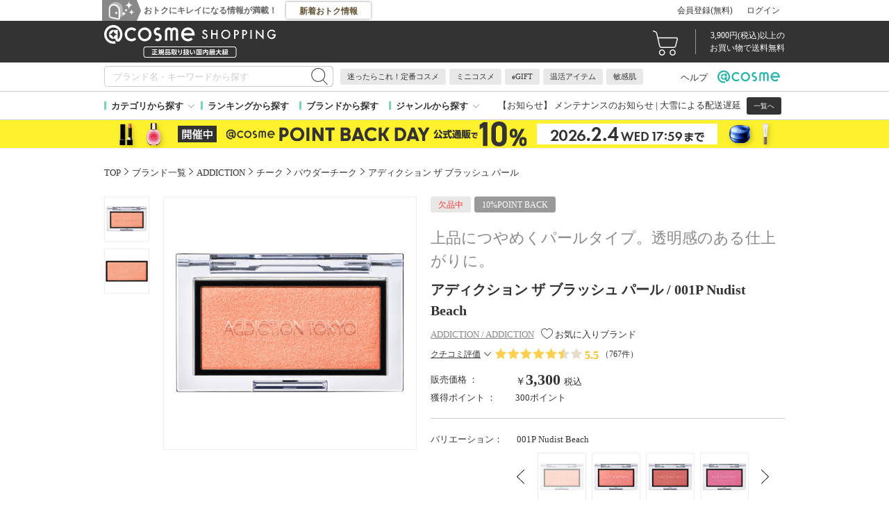

--- FILE ---
content_type: text/html; charset=UTF-8
request_url: https://www.cosme.com/products/detail.php?product_id=249160
body_size: 49740
content:
<!DOCTYPE html>
<html class="no-js" lang="ja">

<!-- Start KARTE Tag -->
<script>!function(n){var o=window[n]=function(){var n=[].slice.call(arguments);return o.x?o.x.apply(0,n):o.q.push(n)};o.q=[],o.i=Date.now(),o.allow=function(){o.o="allow"},o.deny=function(){o.o="deny"}}("krt")</script>
<script async src="https://cdn-edge.karte.io/df6a73e604ae1bfdb030bd9c4194a2bd/edge.js"></script>
<!-- End KARTE Tag -->

<script type="text/javascript" src="//static.criteo.net/js/ld/ld.js" async="true"></script>


<head>
<meta http-equiv="X-UA-Compatible" content="IE=edge">
<meta charset="UTF-8"><script type="text/javascript">(window.NREUM||(NREUM={})).init={privacy:{cookies_enabled:true},ajax:{deny_list:["bam.nr-data.net"]},feature_flags:["soft_nav"]};(window.NREUM||(NREUM={})).loader_config={xpid:"Vg8DU1JbDxAHUVZXBgkBUVY=",licenseKey:"NRJS-1e694c15599e1a4aefd",applicationID:"757518672",browserID:"757518761"};;/*! For license information please see nr-loader-spa-1.308.0.min.js.LICENSE.txt */
(()=>{var e,t,r={384:(e,t,r)=>{"use strict";r.d(t,{NT:()=>a,US:()=>u,Zm:()=>o,bQ:()=>d,dV:()=>c,pV:()=>l});var n=r(6154),i=r(1863),s=r(1910);const a={beacon:"bam.nr-data.net",errorBeacon:"bam.nr-data.net"};function o(){return n.gm.NREUM||(n.gm.NREUM={}),void 0===n.gm.newrelic&&(n.gm.newrelic=n.gm.NREUM),n.gm.NREUM}function c(){let e=o();return e.o||(e.o={ST:n.gm.setTimeout,SI:n.gm.setImmediate||n.gm.setInterval,CT:n.gm.clearTimeout,XHR:n.gm.XMLHttpRequest,REQ:n.gm.Request,EV:n.gm.Event,PR:n.gm.Promise,MO:n.gm.MutationObserver,FETCH:n.gm.fetch,WS:n.gm.WebSocket},(0,s.i)(...Object.values(e.o))),e}function d(e,t){let r=o();r.initializedAgents??={},t.initializedAt={ms:(0,i.t)(),date:new Date},r.initializedAgents[e]=t}function u(e,t){o()[e]=t}function l(){return function(){let e=o();const t=e.info||{};e.info={beacon:a.beacon,errorBeacon:a.errorBeacon,...t}}(),function(){let e=o();const t=e.init||{};e.init={...t}}(),c(),function(){let e=o();const t=e.loader_config||{};e.loader_config={...t}}(),o()}},782:(e,t,r)=>{"use strict";r.d(t,{T:()=>n});const n=r(860).K7.pageViewTiming},860:(e,t,r)=>{"use strict";r.d(t,{$J:()=>u,K7:()=>c,P3:()=>d,XX:()=>i,Yy:()=>o,df:()=>s,qY:()=>n,v4:()=>a});const n="events",i="jserrors",s="browser/blobs",a="rum",o="browser/logs",c={ajax:"ajax",genericEvents:"generic_events",jserrors:i,logging:"logging",metrics:"metrics",pageAction:"page_action",pageViewEvent:"page_view_event",pageViewTiming:"page_view_timing",sessionReplay:"session_replay",sessionTrace:"session_trace",softNav:"soft_navigations",spa:"spa"},d={[c.pageViewEvent]:1,[c.pageViewTiming]:2,[c.metrics]:3,[c.jserrors]:4,[c.spa]:5,[c.ajax]:6,[c.sessionTrace]:7,[c.softNav]:8,[c.sessionReplay]:9,[c.logging]:10,[c.genericEvents]:11},u={[c.pageViewEvent]:a,[c.pageViewTiming]:n,[c.ajax]:n,[c.spa]:n,[c.softNav]:n,[c.metrics]:i,[c.jserrors]:i,[c.sessionTrace]:s,[c.sessionReplay]:s,[c.logging]:o,[c.genericEvents]:"ins"}},944:(e,t,r)=>{"use strict";r.d(t,{R:()=>i});var n=r(3241);function i(e,t){"function"==typeof console.debug&&(console.debug("New Relic Warning: https://github.com/newrelic/newrelic-browser-agent/blob/main/docs/warning-codes.md#".concat(e),t),(0,n.W)({agentIdentifier:null,drained:null,type:"data",name:"warn",feature:"warn",data:{code:e,secondary:t}}))}},993:(e,t,r)=>{"use strict";r.d(t,{A$:()=>s,ET:()=>a,TZ:()=>o,p_:()=>i});var n=r(860);const i={ERROR:"ERROR",WARN:"WARN",INFO:"INFO",DEBUG:"DEBUG",TRACE:"TRACE"},s={OFF:0,ERROR:1,WARN:2,INFO:3,DEBUG:4,TRACE:5},a="log",o=n.K7.logging},1541:(e,t,r)=>{"use strict";r.d(t,{U:()=>i,f:()=>n});const n={MFE:"MFE",BA:"BA"};function i(e,t){if(2!==t?.harvestEndpointVersion)return{};const r=t.agentRef.runtime.appMetadata.agents[0].entityGuid;return e?{"source.id":e.id,"source.name":e.name,"source.type":e.type,"parent.id":e.parent?.id||r,"parent.type":e.parent?.type||n.BA}:{"entity.guid":r,appId:t.agentRef.info.applicationID}}},1687:(e,t,r)=>{"use strict";r.d(t,{Ak:()=>d,Ze:()=>h,x3:()=>u});var n=r(3241),i=r(7836),s=r(3606),a=r(860),o=r(2646);const c={};function d(e,t){const r={staged:!1,priority:a.P3[t]||0};l(e),c[e].get(t)||c[e].set(t,r)}function u(e,t){e&&c[e]&&(c[e].get(t)&&c[e].delete(t),p(e,t,!1),c[e].size&&f(e))}function l(e){if(!e)throw new Error("agentIdentifier required");c[e]||(c[e]=new Map)}function h(e="",t="feature",r=!1){if(l(e),!e||!c[e].get(t)||r)return p(e,t);c[e].get(t).staged=!0,f(e)}function f(e){const t=Array.from(c[e]);t.every(([e,t])=>t.staged)&&(t.sort((e,t)=>e[1].priority-t[1].priority),t.forEach(([t])=>{c[e].delete(t),p(e,t)}))}function p(e,t,r=!0){const a=e?i.ee.get(e):i.ee,c=s.i.handlers;if(!a.aborted&&a.backlog&&c){if((0,n.W)({agentIdentifier:e,type:"lifecycle",name:"drain",feature:t}),r){const e=a.backlog[t],r=c[t];if(r){for(let t=0;e&&t<e.length;++t)g(e[t],r);Object.entries(r).forEach(([e,t])=>{Object.values(t||{}).forEach(t=>{t[0]?.on&&t[0]?.context()instanceof o.y&&t[0].on(e,t[1])})})}}a.isolatedBacklog||delete c[t],a.backlog[t]=null,a.emit("drain-"+t,[])}}function g(e,t){var r=e[1];Object.values(t[r]||{}).forEach(t=>{var r=e[0];if(t[0]===r){var n=t[1],i=e[3],s=e[2];n.apply(i,s)}})}},1738:(e,t,r)=>{"use strict";r.d(t,{U:()=>f,Y:()=>h});var n=r(3241),i=r(9908),s=r(1863),a=r(944),o=r(5701),c=r(3969),d=r(8362),u=r(860),l=r(4261);function h(e,t,r,s){const h=s||r;!h||h[e]&&h[e]!==d.d.prototype[e]||(h[e]=function(){(0,i.p)(c.xV,["API/"+e+"/called"],void 0,u.K7.metrics,r.ee),(0,n.W)({agentIdentifier:r.agentIdentifier,drained:!!o.B?.[r.agentIdentifier],type:"data",name:"api",feature:l.Pl+e,data:{}});try{return t.apply(this,arguments)}catch(e){(0,a.R)(23,e)}})}function f(e,t,r,n,a){const o=e.info;null===r?delete o.jsAttributes[t]:o.jsAttributes[t]=r,(a||null===r)&&(0,i.p)(l.Pl+n,[(0,s.t)(),t,r],void 0,"session",e.ee)}},1741:(e,t,r)=>{"use strict";r.d(t,{W:()=>s});var n=r(944),i=r(4261);class s{#e(e,...t){if(this[e]!==s.prototype[e])return this[e](...t);(0,n.R)(35,e)}addPageAction(e,t){return this.#e(i.hG,e,t)}register(e){return this.#e(i.eY,e)}recordCustomEvent(e,t){return this.#e(i.fF,e,t)}setPageViewName(e,t){return this.#e(i.Fw,e,t)}setCustomAttribute(e,t,r){return this.#e(i.cD,e,t,r)}noticeError(e,t){return this.#e(i.o5,e,t)}setUserId(e,t=!1){return this.#e(i.Dl,e,t)}setApplicationVersion(e){return this.#e(i.nb,e)}setErrorHandler(e){return this.#e(i.bt,e)}addRelease(e,t){return this.#e(i.k6,e,t)}log(e,t){return this.#e(i.$9,e,t)}start(){return this.#e(i.d3)}finished(e){return this.#e(i.BL,e)}recordReplay(){return this.#e(i.CH)}pauseReplay(){return this.#e(i.Tb)}addToTrace(e){return this.#e(i.U2,e)}setCurrentRouteName(e){return this.#e(i.PA,e)}interaction(e){return this.#e(i.dT,e)}wrapLogger(e,t,r){return this.#e(i.Wb,e,t,r)}measure(e,t){return this.#e(i.V1,e,t)}consent(e){return this.#e(i.Pv,e)}}},1863:(e,t,r)=>{"use strict";function n(){return Math.floor(performance.now())}r.d(t,{t:()=>n})},1910:(e,t,r)=>{"use strict";r.d(t,{i:()=>s});var n=r(944);const i=new Map;function s(...e){return e.every(e=>{if(i.has(e))return i.get(e);const t="function"==typeof e?e.toString():"",r=t.includes("[native code]"),s=t.includes("nrWrapper");return r||s||(0,n.R)(64,e?.name||t),i.set(e,r),r})}},2555:(e,t,r)=>{"use strict";r.d(t,{D:()=>o,f:()=>a});var n=r(384),i=r(8122);const s={beacon:n.NT.beacon,errorBeacon:n.NT.errorBeacon,licenseKey:void 0,applicationID:void 0,sa:void 0,queueTime:void 0,applicationTime:void 0,ttGuid:void 0,user:void 0,account:void 0,product:void 0,extra:void 0,jsAttributes:{},userAttributes:void 0,atts:void 0,transactionName:void 0,tNamePlain:void 0};function a(e){try{return!!e.licenseKey&&!!e.errorBeacon&&!!e.applicationID}catch(e){return!1}}const o=e=>(0,i.a)(e,s)},2614:(e,t,r)=>{"use strict";r.d(t,{BB:()=>a,H3:()=>n,g:()=>d,iL:()=>c,tS:()=>o,uh:()=>i,wk:()=>s});const n="NRBA",i="SESSION",s=144e5,a=18e5,o={STARTED:"session-started",PAUSE:"session-pause",RESET:"session-reset",RESUME:"session-resume",UPDATE:"session-update"},c={SAME_TAB:"same-tab",CROSS_TAB:"cross-tab"},d={OFF:0,FULL:1,ERROR:2}},2646:(e,t,r)=>{"use strict";r.d(t,{y:()=>n});class n{constructor(e){this.contextId=e}}},2843:(e,t,r)=>{"use strict";r.d(t,{G:()=>s,u:()=>i});var n=r(3878);function i(e,t=!1,r,i){(0,n.DD)("visibilitychange",function(){if(t)return void("hidden"===document.visibilityState&&e());e(document.visibilityState)},r,i)}function s(e,t,r){(0,n.sp)("pagehide",e,t,r)}},3241:(e,t,r)=>{"use strict";r.d(t,{W:()=>s});var n=r(6154);const i="newrelic";function s(e={}){try{n.gm.dispatchEvent(new CustomEvent(i,{detail:e}))}catch(e){}}},3304:(e,t,r)=>{"use strict";r.d(t,{A:()=>s});var n=r(7836);const i=()=>{const e=new WeakSet;return(t,r)=>{if("object"==typeof r&&null!==r){if(e.has(r))return;e.add(r)}return r}};function s(e){try{return JSON.stringify(e,i())??""}catch(e){try{n.ee.emit("internal-error",[e])}catch(e){}return""}}},3333:(e,t,r)=>{"use strict";r.d(t,{$v:()=>u,TZ:()=>n,Xh:()=>c,Zp:()=>i,kd:()=>d,mq:()=>o,nf:()=>a,qN:()=>s});const n=r(860).K7.genericEvents,i=["auxclick","click","copy","keydown","paste","scrollend"],s=["focus","blur"],a=4,o=1e3,c=2e3,d=["PageAction","UserAction","BrowserPerformance"],u={RESOURCES:"experimental.resources",REGISTER:"register"}},3434:(e,t,r)=>{"use strict";r.d(t,{Jt:()=>s,YM:()=>d});var n=r(7836),i=r(5607);const s="nr@original:".concat(i.W),a=50;var o=Object.prototype.hasOwnProperty,c=!1;function d(e,t){return e||(e=n.ee),r.inPlace=function(e,t,n,i,s){n||(n="");const a="-"===n.charAt(0);for(let o=0;o<t.length;o++){const c=t[o],d=e[c];l(d)||(e[c]=r(d,a?c+n:n,i,c,s))}},r.flag=s,r;function r(t,r,n,c,d){return l(t)?t:(r||(r=""),nrWrapper[s]=t,function(e,t,r){if(Object.defineProperty&&Object.keys)try{return Object.keys(e).forEach(function(r){Object.defineProperty(t,r,{get:function(){return e[r]},set:function(t){return e[r]=t,t}})}),t}catch(e){u([e],r)}for(var n in e)o.call(e,n)&&(t[n]=e[n])}(t,nrWrapper,e),nrWrapper);function nrWrapper(){var s,o,l,h;let f;try{o=this,s=[...arguments],l="function"==typeof n?n(s,o):n||{}}catch(t){u([t,"",[s,o,c],l],e)}i(r+"start",[s,o,c],l,d);const p=performance.now();let g;try{return h=t.apply(o,s),g=performance.now(),h}catch(e){throw g=performance.now(),i(r+"err",[s,o,e],l,d),f=e,f}finally{const e=g-p,t={start:p,end:g,duration:e,isLongTask:e>=a,methodName:c,thrownError:f};t.isLongTask&&i("long-task",[t,o],l,d),i(r+"end",[s,o,h],l,d)}}}function i(r,n,i,s){if(!c||t){var a=c;c=!0;try{e.emit(r,n,i,t,s)}catch(t){u([t,r,n,i],e)}c=a}}}function u(e,t){t||(t=n.ee);try{t.emit("internal-error",e)}catch(e){}}function l(e){return!(e&&"function"==typeof e&&e.apply&&!e[s])}},3606:(e,t,r)=>{"use strict";r.d(t,{i:()=>s});var n=r(9908);s.on=a;var i=s.handlers={};function s(e,t,r,s){a(s||n.d,i,e,t,r)}function a(e,t,r,i,s){s||(s="feature"),e||(e=n.d);var a=t[s]=t[s]||{};(a[r]=a[r]||[]).push([e,i])}},3738:(e,t,r)=>{"use strict";r.d(t,{He:()=>i,Kp:()=>o,Lc:()=>d,Rz:()=>u,TZ:()=>n,bD:()=>s,d3:()=>a,jx:()=>l,sl:()=>h,uP:()=>c});const n=r(860).K7.sessionTrace,i="bstResource",s="resource",a="-start",o="-end",c="fn"+a,d="fn"+o,u="pushState",l=1e3,h=3e4},3785:(e,t,r)=>{"use strict";r.d(t,{R:()=>c,b:()=>d});var n=r(9908),i=r(1863),s=r(860),a=r(3969),o=r(993);function c(e,t,r={},c=o.p_.INFO,d=!0,u,l=(0,i.t)()){(0,n.p)(a.xV,["API/logging/".concat(c.toLowerCase(),"/called")],void 0,s.K7.metrics,e),(0,n.p)(o.ET,[l,t,r,c,d,u],void 0,s.K7.logging,e)}function d(e){return"string"==typeof e&&Object.values(o.p_).some(t=>t===e.toUpperCase().trim())}},3878:(e,t,r)=>{"use strict";function n(e,t){return{capture:e,passive:!1,signal:t}}function i(e,t,r=!1,i){window.addEventListener(e,t,n(r,i))}function s(e,t,r=!1,i){document.addEventListener(e,t,n(r,i))}r.d(t,{DD:()=>s,jT:()=>n,sp:()=>i})},3962:(e,t,r)=>{"use strict";r.d(t,{AM:()=>a,O2:()=>l,OV:()=>s,Qu:()=>h,TZ:()=>c,ih:()=>f,pP:()=>o,t1:()=>u,tC:()=>i,wD:()=>d});var n=r(860);const i=["click","keydown","submit"],s="popstate",a="api",o="initialPageLoad",c=n.K7.softNav,d=5e3,u=500,l={INITIAL_PAGE_LOAD:"",ROUTE_CHANGE:1,UNSPECIFIED:2},h={INTERACTION:1,AJAX:2,CUSTOM_END:3,CUSTOM_TRACER:4},f={IP:"in progress",PF:"pending finish",FIN:"finished",CAN:"cancelled"}},3969:(e,t,r)=>{"use strict";r.d(t,{TZ:()=>n,XG:()=>o,rs:()=>i,xV:()=>a,z_:()=>s});const n=r(860).K7.metrics,i="sm",s="cm",a="storeSupportabilityMetrics",o="storeEventMetrics"},4234:(e,t,r)=>{"use strict";r.d(t,{W:()=>s});var n=r(7836),i=r(1687);class s{constructor(e,t){this.agentIdentifier=e,this.ee=n.ee.get(e),this.featureName=t,this.blocked=!1}deregisterDrain(){(0,i.x3)(this.agentIdentifier,this.featureName)}}},4261:(e,t,r)=>{"use strict";r.d(t,{$9:()=>u,BL:()=>c,CH:()=>p,Dl:()=>R,Fw:()=>w,PA:()=>v,Pl:()=>n,Pv:()=>A,Tb:()=>h,U2:()=>a,V1:()=>E,Wb:()=>T,bt:()=>y,cD:()=>b,d3:()=>x,dT:()=>d,eY:()=>g,fF:()=>f,hG:()=>s,hw:()=>i,k6:()=>o,nb:()=>m,o5:()=>l});const n="api-",i=n+"ixn-",s="addPageAction",a="addToTrace",o="addRelease",c="finished",d="interaction",u="log",l="noticeError",h="pauseReplay",f="recordCustomEvent",p="recordReplay",g="register",m="setApplicationVersion",v="setCurrentRouteName",b="setCustomAttribute",y="setErrorHandler",w="setPageViewName",R="setUserId",x="start",T="wrapLogger",E="measure",A="consent"},5205:(e,t,r)=>{"use strict";r.d(t,{j:()=>S});var n=r(384),i=r(1741);var s=r(2555),a=r(3333);const o=e=>{if(!e||"string"!=typeof e)return!1;try{document.createDocumentFragment().querySelector(e)}catch{return!1}return!0};var c=r(2614),d=r(944),u=r(8122);const l="[data-nr-mask]",h=e=>(0,u.a)(e,(()=>{const e={feature_flags:[],experimental:{allow_registered_children:!1,resources:!1},mask_selector:"*",block_selector:"[data-nr-block]",mask_input_options:{color:!1,date:!1,"datetime-local":!1,email:!1,month:!1,number:!1,range:!1,search:!1,tel:!1,text:!1,time:!1,url:!1,week:!1,textarea:!1,select:!1,password:!0}};return{ajax:{deny_list:void 0,block_internal:!0,enabled:!0,autoStart:!0},api:{get allow_registered_children(){return e.feature_flags.includes(a.$v.REGISTER)||e.experimental.allow_registered_children},set allow_registered_children(t){e.experimental.allow_registered_children=t},duplicate_registered_data:!1},browser_consent_mode:{enabled:!1},distributed_tracing:{enabled:void 0,exclude_newrelic_header:void 0,cors_use_newrelic_header:void 0,cors_use_tracecontext_headers:void 0,allowed_origins:void 0},get feature_flags(){return e.feature_flags},set feature_flags(t){e.feature_flags=t},generic_events:{enabled:!0,autoStart:!0},harvest:{interval:30},jserrors:{enabled:!0,autoStart:!0},logging:{enabled:!0,autoStart:!0},metrics:{enabled:!0,autoStart:!0},obfuscate:void 0,page_action:{enabled:!0},page_view_event:{enabled:!0,autoStart:!0},page_view_timing:{enabled:!0,autoStart:!0},performance:{capture_marks:!1,capture_measures:!1,capture_detail:!0,resources:{get enabled(){return e.feature_flags.includes(a.$v.RESOURCES)||e.experimental.resources},set enabled(t){e.experimental.resources=t},asset_types:[],first_party_domains:[],ignore_newrelic:!0}},privacy:{cookies_enabled:!0},proxy:{assets:void 0,beacon:void 0},session:{expiresMs:c.wk,inactiveMs:c.BB},session_replay:{autoStart:!0,enabled:!1,preload:!1,sampling_rate:10,error_sampling_rate:100,collect_fonts:!1,inline_images:!1,fix_stylesheets:!0,mask_all_inputs:!0,get mask_text_selector(){return e.mask_selector},set mask_text_selector(t){o(t)?e.mask_selector="".concat(t,",").concat(l):""===t||null===t?e.mask_selector=l:(0,d.R)(5,t)},get block_class(){return"nr-block"},get ignore_class(){return"nr-ignore"},get mask_text_class(){return"nr-mask"},get block_selector(){return e.block_selector},set block_selector(t){o(t)?e.block_selector+=",".concat(t):""!==t&&(0,d.R)(6,t)},get mask_input_options(){return e.mask_input_options},set mask_input_options(t){t&&"object"==typeof t?e.mask_input_options={...t,password:!0}:(0,d.R)(7,t)}},session_trace:{enabled:!0,autoStart:!0},soft_navigations:{enabled:!0,autoStart:!0},spa:{enabled:!0,autoStart:!0},ssl:void 0,user_actions:{enabled:!0,elementAttributes:["id","className","tagName","type"]}}})());var f=r(6154),p=r(9324);let g=0;const m={buildEnv:p.F3,distMethod:p.Xs,version:p.xv,originTime:f.WN},v={consented:!1},b={appMetadata:{},get consented(){return this.session?.state?.consent||v.consented},set consented(e){v.consented=e},customTransaction:void 0,denyList:void 0,disabled:!1,harvester:void 0,isolatedBacklog:!1,isRecording:!1,loaderType:void 0,maxBytes:3e4,obfuscator:void 0,onerror:void 0,ptid:void 0,releaseIds:{},session:void 0,timeKeeper:void 0,registeredEntities:[],jsAttributesMetadata:{bytes:0},get harvestCount(){return++g}},y=e=>{const t=(0,u.a)(e,b),r=Object.keys(m).reduce((e,t)=>(e[t]={value:m[t],writable:!1,configurable:!0,enumerable:!0},e),{});return Object.defineProperties(t,r)};var w=r(5701);const R=e=>{const t=e.startsWith("http");e+="/",r.p=t?e:"https://"+e};var x=r(7836),T=r(3241);const E={accountID:void 0,trustKey:void 0,agentID:void 0,licenseKey:void 0,applicationID:void 0,xpid:void 0},A=e=>(0,u.a)(e,E),_=new Set;function S(e,t={},r,a){let{init:o,info:c,loader_config:d,runtime:u={},exposed:l=!0}=t;if(!c){const e=(0,n.pV)();o=e.init,c=e.info,d=e.loader_config}e.init=h(o||{}),e.loader_config=A(d||{}),c.jsAttributes??={},f.bv&&(c.jsAttributes.isWorker=!0),e.info=(0,s.D)(c);const p=e.init,g=[c.beacon,c.errorBeacon];_.has(e.agentIdentifier)||(p.proxy.assets&&(R(p.proxy.assets),g.push(p.proxy.assets)),p.proxy.beacon&&g.push(p.proxy.beacon),e.beacons=[...g],function(e){const t=(0,n.pV)();Object.getOwnPropertyNames(i.W.prototype).forEach(r=>{const n=i.W.prototype[r];if("function"!=typeof n||"constructor"===n)return;let s=t[r];e[r]&&!1!==e.exposed&&"micro-agent"!==e.runtime?.loaderType&&(t[r]=(...t)=>{const n=e[r](...t);return s?s(...t):n})})}(e),(0,n.US)("activatedFeatures",w.B)),u.denyList=[...p.ajax.deny_list||[],...p.ajax.block_internal?g:[]],u.ptid=e.agentIdentifier,u.loaderType=r,e.runtime=y(u),_.has(e.agentIdentifier)||(e.ee=x.ee.get(e.agentIdentifier),e.exposed=l,(0,T.W)({agentIdentifier:e.agentIdentifier,drained:!!w.B?.[e.agentIdentifier],type:"lifecycle",name:"initialize",feature:void 0,data:e.config})),_.add(e.agentIdentifier)}},5270:(e,t,r)=>{"use strict";r.d(t,{Aw:()=>a,SR:()=>s,rF:()=>o});var n=r(384),i=r(7767);function s(e){return!!(0,n.dV)().o.MO&&(0,i.V)(e)&&!0===e?.session_trace.enabled}function a(e){return!0===e?.session_replay.preload&&s(e)}function o(e,t){try{if("string"==typeof t?.type){if("password"===t.type.toLowerCase())return"*".repeat(e?.length||0);if(void 0!==t?.dataset?.nrUnmask||t?.classList?.contains("nr-unmask"))return e}}catch(e){}return"string"==typeof e?e.replace(/[\S]/g,"*"):"*".repeat(e?.length||0)}},5289:(e,t,r)=>{"use strict";r.d(t,{GG:()=>a,Qr:()=>c,sB:()=>o});var n=r(3878),i=r(6389);function s(){return"undefined"==typeof document||"complete"===document.readyState}function a(e,t){if(s())return e();const r=(0,i.J)(e),a=setInterval(()=>{s()&&(clearInterval(a),r())},500);(0,n.sp)("load",r,t)}function o(e){if(s())return e();(0,n.DD)("DOMContentLoaded",e)}function c(e){if(s())return e();(0,n.sp)("popstate",e)}},5607:(e,t,r)=>{"use strict";r.d(t,{W:()=>n});const n=(0,r(9566).bz)()},5701:(e,t,r)=>{"use strict";r.d(t,{B:()=>s,t:()=>a});var n=r(3241);const i=new Set,s={};function a(e,t){const r=t.agentIdentifier;s[r]??={},e&&"object"==typeof e&&(i.has(r)||(t.ee.emit("rumresp",[e]),s[r]=e,i.add(r),(0,n.W)({agentIdentifier:r,loaded:!0,drained:!0,type:"lifecycle",name:"load",feature:void 0,data:e})))}},6154:(e,t,r)=>{"use strict";r.d(t,{OF:()=>d,RI:()=>i,WN:()=>h,bv:()=>s,eN:()=>f,gm:()=>a,lR:()=>l,m:()=>c,mw:()=>o,sb:()=>u});var n=r(1863);const i="undefined"!=typeof window&&!!window.document,s="undefined"!=typeof WorkerGlobalScope&&("undefined"!=typeof self&&self instanceof WorkerGlobalScope&&self.navigator instanceof WorkerNavigator||"undefined"!=typeof globalThis&&globalThis instanceof WorkerGlobalScope&&globalThis.navigator instanceof WorkerNavigator),a=i?window:"undefined"!=typeof WorkerGlobalScope&&("undefined"!=typeof self&&self instanceof WorkerGlobalScope&&self||"undefined"!=typeof globalThis&&globalThis instanceof WorkerGlobalScope&&globalThis),o=Boolean("hidden"===a?.document?.visibilityState),c=""+a?.location,d=/iPad|iPhone|iPod/.test(a.navigator?.userAgent),u=d&&"undefined"==typeof SharedWorker,l=(()=>{const e=a.navigator?.userAgent?.match(/Firefox[/\s](\d+\.\d+)/);return Array.isArray(e)&&e.length>=2?+e[1]:0})(),h=Date.now()-(0,n.t)(),f=()=>"undefined"!=typeof PerformanceNavigationTiming&&a?.performance?.getEntriesByType("navigation")?.[0]?.responseStart},6344:(e,t,r)=>{"use strict";r.d(t,{BB:()=>u,Qb:()=>l,TZ:()=>i,Ug:()=>a,Vh:()=>s,_s:()=>o,bc:()=>d,yP:()=>c});var n=r(2614);const i=r(860).K7.sessionReplay,s="errorDuringReplay",a=.12,o={DomContentLoaded:0,Load:1,FullSnapshot:2,IncrementalSnapshot:3,Meta:4,Custom:5},c={[n.g.ERROR]:15e3,[n.g.FULL]:3e5,[n.g.OFF]:0},d={RESET:{message:"Session was reset",sm:"Reset"},IMPORT:{message:"Recorder failed to import",sm:"Import"},TOO_MANY:{message:"429: Too Many Requests",sm:"Too-Many"},TOO_BIG:{message:"Payload was too large",sm:"Too-Big"},CROSS_TAB:{message:"Session Entity was set to OFF on another tab",sm:"Cross-Tab"},ENTITLEMENTS:{message:"Session Replay is not allowed and will not be started",sm:"Entitlement"}},u=5e3,l={API:"api",RESUME:"resume",SWITCH_TO_FULL:"switchToFull",INITIALIZE:"initialize",PRELOAD:"preload"}},6389:(e,t,r)=>{"use strict";function n(e,t=500,r={}){const n=r?.leading||!1;let i;return(...r)=>{n&&void 0===i&&(e.apply(this,r),i=setTimeout(()=>{i=clearTimeout(i)},t)),n||(clearTimeout(i),i=setTimeout(()=>{e.apply(this,r)},t))}}function i(e){let t=!1;return(...r)=>{t||(t=!0,e.apply(this,r))}}r.d(t,{J:()=>i,s:()=>n})},6630:(e,t,r)=>{"use strict";r.d(t,{T:()=>n});const n=r(860).K7.pageViewEvent},6774:(e,t,r)=>{"use strict";r.d(t,{T:()=>n});const n=r(860).K7.jserrors},7295:(e,t,r)=>{"use strict";r.d(t,{Xv:()=>a,gX:()=>i,iW:()=>s});var n=[];function i(e){if(!e||s(e))return!1;if(0===n.length)return!0;if("*"===n[0].hostname)return!1;for(var t=0;t<n.length;t++){var r=n[t];if(r.hostname.test(e.hostname)&&r.pathname.test(e.pathname))return!1}return!0}function s(e){return void 0===e.hostname}function a(e){if(n=[],e&&e.length)for(var t=0;t<e.length;t++){let r=e[t];if(!r)continue;if("*"===r)return void(n=[{hostname:"*"}]);0===r.indexOf("http://")?r=r.substring(7):0===r.indexOf("https://")&&(r=r.substring(8));const i=r.indexOf("/");let s,a;i>0?(s=r.substring(0,i),a=r.substring(i)):(s=r,a="*");let[c]=s.split(":");n.push({hostname:o(c),pathname:o(a,!0)})}}function o(e,t=!1){const r=e.replace(/[.+?^${}()|[\]\\]/g,e=>"\\"+e).replace(/\*/g,".*?");return new RegExp((t?"^":"")+r+"$")}},7485:(e,t,r)=>{"use strict";r.d(t,{D:()=>i});var n=r(6154);function i(e){if(0===(e||"").indexOf("data:"))return{protocol:"data"};try{const t=new URL(e,location.href),r={port:t.port,hostname:t.hostname,pathname:t.pathname,search:t.search,protocol:t.protocol.slice(0,t.protocol.indexOf(":")),sameOrigin:t.protocol===n.gm?.location?.protocol&&t.host===n.gm?.location?.host};return r.port&&""!==r.port||("http:"===t.protocol&&(r.port="80"),"https:"===t.protocol&&(r.port="443")),r.pathname&&""!==r.pathname?r.pathname.startsWith("/")||(r.pathname="/".concat(r.pathname)):r.pathname="/",r}catch(e){return{}}}},7699:(e,t,r)=>{"use strict";r.d(t,{It:()=>s,KC:()=>o,No:()=>i,qh:()=>a});var n=r(860);const i=16e3,s=1e6,a="SESSION_ERROR",o={[n.K7.logging]:!0,[n.K7.genericEvents]:!1,[n.K7.jserrors]:!1,[n.K7.ajax]:!1}},7767:(e,t,r)=>{"use strict";r.d(t,{V:()=>i});var n=r(6154);const i=e=>n.RI&&!0===e?.privacy.cookies_enabled},7836:(e,t,r)=>{"use strict";r.d(t,{P:()=>o,ee:()=>c});var n=r(384),i=r(8990),s=r(2646),a=r(5607);const o="nr@context:".concat(a.W),c=function e(t,r){var n={},a={},u={},l=!1;try{l=16===r.length&&d.initializedAgents?.[r]?.runtime.isolatedBacklog}catch(e){}var h={on:p,addEventListener:p,removeEventListener:function(e,t){var r=n[e];if(!r)return;for(var i=0;i<r.length;i++)r[i]===t&&r.splice(i,1)},emit:function(e,r,n,i,s){!1!==s&&(s=!0);if(c.aborted&&!i)return;t&&s&&t.emit(e,r,n);var o=f(n);g(e).forEach(e=>{e.apply(o,r)});var d=v()[a[e]];d&&d.push([h,e,r,o]);return o},get:m,listeners:g,context:f,buffer:function(e,t){const r=v();if(t=t||"feature",h.aborted)return;Object.entries(e||{}).forEach(([e,n])=>{a[n]=t,t in r||(r[t]=[])})},abort:function(){h._aborted=!0,Object.keys(h.backlog).forEach(e=>{delete h.backlog[e]})},isBuffering:function(e){return!!v()[a[e]]},debugId:r,backlog:l?{}:t&&"object"==typeof t.backlog?t.backlog:{},isolatedBacklog:l};return Object.defineProperty(h,"aborted",{get:()=>{let e=h._aborted||!1;return e||(t&&(e=t.aborted),e)}}),h;function f(e){return e&&e instanceof s.y?e:e?(0,i.I)(e,o,()=>new s.y(o)):new s.y(o)}function p(e,t){n[e]=g(e).concat(t)}function g(e){return n[e]||[]}function m(t){return u[t]=u[t]||e(h,t)}function v(){return h.backlog}}(void 0,"globalEE"),d=(0,n.Zm)();d.ee||(d.ee=c)},8122:(e,t,r)=>{"use strict";r.d(t,{a:()=>i});var n=r(944);function i(e,t){try{if(!e||"object"!=typeof e)return(0,n.R)(3);if(!t||"object"!=typeof t)return(0,n.R)(4);const r=Object.create(Object.getPrototypeOf(t),Object.getOwnPropertyDescriptors(t)),s=0===Object.keys(r).length?e:r;for(let a in s)if(void 0!==e[a])try{if(null===e[a]){r[a]=null;continue}Array.isArray(e[a])&&Array.isArray(t[a])?r[a]=Array.from(new Set([...e[a],...t[a]])):"object"==typeof e[a]&&"object"==typeof t[a]?r[a]=i(e[a],t[a]):r[a]=e[a]}catch(e){r[a]||(0,n.R)(1,e)}return r}catch(e){(0,n.R)(2,e)}}},8139:(e,t,r)=>{"use strict";r.d(t,{u:()=>h});var n=r(7836),i=r(3434),s=r(8990),a=r(6154);const o={},c=a.gm.XMLHttpRequest,d="addEventListener",u="removeEventListener",l="nr@wrapped:".concat(n.P);function h(e){var t=function(e){return(e||n.ee).get("events")}(e);if(o[t.debugId]++)return t;o[t.debugId]=1;var r=(0,i.YM)(t,!0);function h(e){r.inPlace(e,[d,u],"-",p)}function p(e,t){return e[1]}return"getPrototypeOf"in Object&&(a.RI&&f(document,h),c&&f(c.prototype,h),f(a.gm,h)),t.on(d+"-start",function(e,t){var n=e[1];if(null!==n&&("function"==typeof n||"object"==typeof n)&&"newrelic"!==e[0]){var i=(0,s.I)(n,l,function(){var e={object:function(){if("function"!=typeof n.handleEvent)return;return n.handleEvent.apply(n,arguments)},function:n}[typeof n];return e?r(e,"fn-",null,e.name||"anonymous"):n});this.wrapped=e[1]=i}}),t.on(u+"-start",function(e){e[1]=this.wrapped||e[1]}),t}function f(e,t,...r){let n=e;for(;"object"==typeof n&&!Object.prototype.hasOwnProperty.call(n,d);)n=Object.getPrototypeOf(n);n&&t(n,...r)}},8362:(e,t,r)=>{"use strict";r.d(t,{d:()=>s});var n=r(9566),i=r(1741);class s extends i.W{agentIdentifier=(0,n.LA)(16)}},8374:(e,t,r)=>{r.nc=(()=>{try{return document?.currentScript?.nonce}catch(e){}return""})()},8990:(e,t,r)=>{"use strict";r.d(t,{I:()=>i});var n=Object.prototype.hasOwnProperty;function i(e,t,r){if(n.call(e,t))return e[t];var i=r();if(Object.defineProperty&&Object.keys)try{return Object.defineProperty(e,t,{value:i,writable:!0,enumerable:!1}),i}catch(e){}return e[t]=i,i}},9119:(e,t,r)=>{"use strict";r.d(t,{L:()=>s});var n=/([^?#]*)[^#]*(#[^?]*|$).*/,i=/([^?#]*)().*/;function s(e,t){return e?e.replace(t?n:i,"$1$2"):e}},9300:(e,t,r)=>{"use strict";r.d(t,{T:()=>n});const n=r(860).K7.ajax},9324:(e,t,r)=>{"use strict";r.d(t,{AJ:()=>a,F3:()=>i,Xs:()=>s,Yq:()=>o,xv:()=>n});const n="1.308.0",i="PROD",s="CDN",a="@newrelic/rrweb",o="1.0.1"},9566:(e,t,r)=>{"use strict";r.d(t,{LA:()=>o,ZF:()=>c,bz:()=>a,el:()=>d});var n=r(6154);const i="xxxxxxxx-xxxx-4xxx-yxxx-xxxxxxxxxxxx";function s(e,t){return e?15&e[t]:16*Math.random()|0}function a(){const e=n.gm?.crypto||n.gm?.msCrypto;let t,r=0;return e&&e.getRandomValues&&(t=e.getRandomValues(new Uint8Array(30))),i.split("").map(e=>"x"===e?s(t,r++).toString(16):"y"===e?(3&s()|8).toString(16):e).join("")}function o(e){const t=n.gm?.crypto||n.gm?.msCrypto;let r,i=0;t&&t.getRandomValues&&(r=t.getRandomValues(new Uint8Array(e)));const a=[];for(var o=0;o<e;o++)a.push(s(r,i++).toString(16));return a.join("")}function c(){return o(16)}function d(){return o(32)}},9908:(e,t,r)=>{"use strict";r.d(t,{d:()=>n,p:()=>i});var n=r(7836).ee.get("handle");function i(e,t,r,i,s){s?(s.buffer([e],i),s.emit(e,t,r)):(n.buffer([e],i),n.emit(e,t,r))}}},n={};function i(e){var t=n[e];if(void 0!==t)return t.exports;var s=n[e]={exports:{}};return r[e](s,s.exports,i),s.exports}i.m=r,i.d=(e,t)=>{for(var r in t)i.o(t,r)&&!i.o(e,r)&&Object.defineProperty(e,r,{enumerable:!0,get:t[r]})},i.f={},i.e=e=>Promise.all(Object.keys(i.f).reduce((t,r)=>(i.f[r](e,t),t),[])),i.u=e=>({212:"nr-spa-compressor",249:"nr-spa-recorder",478:"nr-spa"}[e]+"-1.308.0.min.js"),i.o=(e,t)=>Object.prototype.hasOwnProperty.call(e,t),e={},t="NRBA-1.308.0.PROD:",i.l=(r,n,s,a)=>{if(e[r])e[r].push(n);else{var o,c;if(void 0!==s)for(var d=document.getElementsByTagName("script"),u=0;u<d.length;u++){var l=d[u];if(l.getAttribute("src")==r||l.getAttribute("data-webpack")==t+s){o=l;break}}if(!o){c=!0;var h={478:"sha512-RSfSVnmHk59T/uIPbdSE0LPeqcEdF4/+XhfJdBuccH5rYMOEZDhFdtnh6X6nJk7hGpzHd9Ujhsy7lZEz/ORYCQ==",249:"sha512-ehJXhmntm85NSqW4MkhfQqmeKFulra3klDyY0OPDUE+sQ3GokHlPh1pmAzuNy//3j4ac6lzIbmXLvGQBMYmrkg==",212:"sha512-B9h4CR46ndKRgMBcK+j67uSR2RCnJfGefU+A7FrgR/k42ovXy5x/MAVFiSvFxuVeEk/pNLgvYGMp1cBSK/G6Fg=="};(o=document.createElement("script")).charset="utf-8",i.nc&&o.setAttribute("nonce",i.nc),o.setAttribute("data-webpack",t+s),o.src=r,0!==o.src.indexOf(window.location.origin+"/")&&(o.crossOrigin="anonymous"),h[a]&&(o.integrity=h[a])}e[r]=[n];var f=(t,n)=>{o.onerror=o.onload=null,clearTimeout(p);var i=e[r];if(delete e[r],o.parentNode&&o.parentNode.removeChild(o),i&&i.forEach(e=>e(n)),t)return t(n)},p=setTimeout(f.bind(null,void 0,{type:"timeout",target:o}),12e4);o.onerror=f.bind(null,o.onerror),o.onload=f.bind(null,o.onload),c&&document.head.appendChild(o)}},i.r=e=>{"undefined"!=typeof Symbol&&Symbol.toStringTag&&Object.defineProperty(e,Symbol.toStringTag,{value:"Module"}),Object.defineProperty(e,"__esModule",{value:!0})},i.p="https://js-agent.newrelic.com/",(()=>{var e={38:0,788:0};i.f.j=(t,r)=>{var n=i.o(e,t)?e[t]:void 0;if(0!==n)if(n)r.push(n[2]);else{var s=new Promise((r,i)=>n=e[t]=[r,i]);r.push(n[2]=s);var a=i.p+i.u(t),o=new Error;i.l(a,r=>{if(i.o(e,t)&&(0!==(n=e[t])&&(e[t]=void 0),n)){var s=r&&("load"===r.type?"missing":r.type),a=r&&r.target&&r.target.src;o.message="Loading chunk "+t+" failed: ("+s+": "+a+")",o.name="ChunkLoadError",o.type=s,o.request=a,n[1](o)}},"chunk-"+t,t)}};var t=(t,r)=>{var n,s,[a,o,c]=r,d=0;if(a.some(t=>0!==e[t])){for(n in o)i.o(o,n)&&(i.m[n]=o[n]);if(c)c(i)}for(t&&t(r);d<a.length;d++)s=a[d],i.o(e,s)&&e[s]&&e[s][0](),e[s]=0},r=self["webpackChunk:NRBA-1.308.0.PROD"]=self["webpackChunk:NRBA-1.308.0.PROD"]||[];r.forEach(t.bind(null,0)),r.push=t.bind(null,r.push.bind(r))})(),(()=>{"use strict";i(8374);var e=i(8362),t=i(860);const r=Object.values(t.K7);var n=i(5205);var s=i(9908),a=i(1863),o=i(4261),c=i(1738);var d=i(1687),u=i(4234),l=i(5289),h=i(6154),f=i(944),p=i(5270),g=i(7767),m=i(6389),v=i(7699);class b extends u.W{constructor(e,t){super(e.agentIdentifier,t),this.agentRef=e,this.abortHandler=void 0,this.featAggregate=void 0,this.loadedSuccessfully=void 0,this.onAggregateImported=new Promise(e=>{this.loadedSuccessfully=e}),this.deferred=Promise.resolve(),!1===e.init[this.featureName].autoStart?this.deferred=new Promise((t,r)=>{this.ee.on("manual-start-all",(0,m.J)(()=>{(0,d.Ak)(e.agentIdentifier,this.featureName),t()}))}):(0,d.Ak)(e.agentIdentifier,t)}importAggregator(e,t,r={}){if(this.featAggregate)return;const n=async()=>{let n;await this.deferred;try{if((0,g.V)(e.init)){const{setupAgentSession:t}=await i.e(478).then(i.bind(i,8766));n=t(e)}}catch(e){(0,f.R)(20,e),this.ee.emit("internal-error",[e]),(0,s.p)(v.qh,[e],void 0,this.featureName,this.ee)}try{if(!this.#t(this.featureName,n,e.init))return(0,d.Ze)(this.agentIdentifier,this.featureName),void this.loadedSuccessfully(!1);const{Aggregate:i}=await t();this.featAggregate=new i(e,r),e.runtime.harvester.initializedAggregates.push(this.featAggregate),this.loadedSuccessfully(!0)}catch(e){(0,f.R)(34,e),this.abortHandler?.(),(0,d.Ze)(this.agentIdentifier,this.featureName,!0),this.loadedSuccessfully(!1),this.ee&&this.ee.abort()}};h.RI?(0,l.GG)(()=>n(),!0):n()}#t(e,r,n){if(this.blocked)return!1;switch(e){case t.K7.sessionReplay:return(0,p.SR)(n)&&!!r;case t.K7.sessionTrace:return!!r;default:return!0}}}var y=i(6630),w=i(2614),R=i(3241);class x extends b{static featureName=y.T;constructor(e){var t;super(e,y.T),this.setupInspectionEvents(e.agentIdentifier),t=e,(0,c.Y)(o.Fw,function(e,r){"string"==typeof e&&("/"!==e.charAt(0)&&(e="/"+e),t.runtime.customTransaction=(r||"http://custom.transaction")+e,(0,s.p)(o.Pl+o.Fw,[(0,a.t)()],void 0,void 0,t.ee))},t),this.importAggregator(e,()=>i.e(478).then(i.bind(i,2467)))}setupInspectionEvents(e){const t=(t,r)=>{t&&(0,R.W)({agentIdentifier:e,timeStamp:t.timeStamp,loaded:"complete"===t.target.readyState,type:"window",name:r,data:t.target.location+""})};(0,l.sB)(e=>{t(e,"DOMContentLoaded")}),(0,l.GG)(e=>{t(e,"load")}),(0,l.Qr)(e=>{t(e,"navigate")}),this.ee.on(w.tS.UPDATE,(t,r)=>{(0,R.W)({agentIdentifier:e,type:"lifecycle",name:"session",data:r})})}}var T=i(384);class E extends e.d{constructor(e){var t;(super(),h.gm)?(this.features={},(0,T.bQ)(this.agentIdentifier,this),this.desiredFeatures=new Set(e.features||[]),this.desiredFeatures.add(x),(0,n.j)(this,e,e.loaderType||"agent"),t=this,(0,c.Y)(o.cD,function(e,r,n=!1){if("string"==typeof e){if(["string","number","boolean"].includes(typeof r)||null===r)return(0,c.U)(t,e,r,o.cD,n);(0,f.R)(40,typeof r)}else(0,f.R)(39,typeof e)},t),function(e){(0,c.Y)(o.Dl,function(t,r=!1){if("string"!=typeof t&&null!==t)return void(0,f.R)(41,typeof t);const n=e.info.jsAttributes["enduser.id"];r&&null!=n&&n!==t?(0,s.p)(o.Pl+"setUserIdAndResetSession",[t],void 0,"session",e.ee):(0,c.U)(e,"enduser.id",t,o.Dl,!0)},e)}(this),function(e){(0,c.Y)(o.nb,function(t){if("string"==typeof t||null===t)return(0,c.U)(e,"application.version",t,o.nb,!1);(0,f.R)(42,typeof t)},e)}(this),function(e){(0,c.Y)(o.d3,function(){e.ee.emit("manual-start-all")},e)}(this),function(e){(0,c.Y)(o.Pv,function(t=!0){if("boolean"==typeof t){if((0,s.p)(o.Pl+o.Pv,[t],void 0,"session",e.ee),e.runtime.consented=t,t){const t=e.features.page_view_event;t.onAggregateImported.then(e=>{const r=t.featAggregate;e&&!r.sentRum&&r.sendRum()})}}else(0,f.R)(65,typeof t)},e)}(this),this.run()):(0,f.R)(21)}get config(){return{info:this.info,init:this.init,loader_config:this.loader_config,runtime:this.runtime}}get api(){return this}run(){try{const e=function(e){const t={};return r.forEach(r=>{t[r]=!!e[r]?.enabled}),t}(this.init),n=[...this.desiredFeatures];n.sort((e,r)=>t.P3[e.featureName]-t.P3[r.featureName]),n.forEach(r=>{if(!e[r.featureName]&&r.featureName!==t.K7.pageViewEvent)return;if(r.featureName===t.K7.spa)return void(0,f.R)(67);const n=function(e){switch(e){case t.K7.ajax:return[t.K7.jserrors];case t.K7.sessionTrace:return[t.K7.ajax,t.K7.pageViewEvent];case t.K7.sessionReplay:return[t.K7.sessionTrace];case t.K7.pageViewTiming:return[t.K7.pageViewEvent];default:return[]}}(r.featureName).filter(e=>!(e in this.features));n.length>0&&(0,f.R)(36,{targetFeature:r.featureName,missingDependencies:n}),this.features[r.featureName]=new r(this)})}catch(e){(0,f.R)(22,e);for(const e in this.features)this.features[e].abortHandler?.();const t=(0,T.Zm)();delete t.initializedAgents[this.agentIdentifier]?.features,delete this.sharedAggregator;return t.ee.get(this.agentIdentifier).abort(),!1}}}var A=i(2843),_=i(782);class S extends b{static featureName=_.T;constructor(e){super(e,_.T),h.RI&&((0,A.u)(()=>(0,s.p)("docHidden",[(0,a.t)()],void 0,_.T,this.ee),!0),(0,A.G)(()=>(0,s.p)("winPagehide",[(0,a.t)()],void 0,_.T,this.ee)),this.importAggregator(e,()=>i.e(478).then(i.bind(i,9917))))}}var O=i(3969);class I extends b{static featureName=O.TZ;constructor(e){super(e,O.TZ),h.RI&&document.addEventListener("securitypolicyviolation",e=>{(0,s.p)(O.xV,["Generic/CSPViolation/Detected"],void 0,this.featureName,this.ee)}),this.importAggregator(e,()=>i.e(478).then(i.bind(i,6555)))}}var N=i(6774),P=i(3878),k=i(3304);class D{constructor(e,t,r,n,i){this.name="UncaughtError",this.message="string"==typeof e?e:(0,k.A)(e),this.sourceURL=t,this.line=r,this.column=n,this.__newrelic=i}}function C(e){return M(e)?e:new D(void 0!==e?.message?e.message:e,e?.filename||e?.sourceURL,e?.lineno||e?.line,e?.colno||e?.col,e?.__newrelic,e?.cause)}function j(e){const t="Unhandled Promise Rejection: ";if(!e?.reason)return;if(M(e.reason)){try{e.reason.message.startsWith(t)||(e.reason.message=t+e.reason.message)}catch(e){}return C(e.reason)}const r=C(e.reason);return(r.message||"").startsWith(t)||(r.message=t+r.message),r}function L(e){if(e.error instanceof SyntaxError&&!/:\d+$/.test(e.error.stack?.trim())){const t=new D(e.message,e.filename,e.lineno,e.colno,e.error.__newrelic,e.cause);return t.name=SyntaxError.name,t}return M(e.error)?e.error:C(e)}function M(e){return e instanceof Error&&!!e.stack}function H(e,r,n,i,o=(0,a.t)()){"string"==typeof e&&(e=new Error(e)),(0,s.p)("err",[e,o,!1,r,n.runtime.isRecording,void 0,i],void 0,t.K7.jserrors,n.ee),(0,s.p)("uaErr",[],void 0,t.K7.genericEvents,n.ee)}var B=i(1541),K=i(993),W=i(3785);function U(e,{customAttributes:t={},level:r=K.p_.INFO}={},n,i,s=(0,a.t)()){(0,W.R)(n.ee,e,t,r,!1,i,s)}function F(e,r,n,i,c=(0,a.t)()){(0,s.p)(o.Pl+o.hG,[c,e,r,i],void 0,t.K7.genericEvents,n.ee)}function V(e,r,n,i,c=(0,a.t)()){const{start:d,end:u,customAttributes:l}=r||{},h={customAttributes:l||{}};if("object"!=typeof h.customAttributes||"string"!=typeof e||0===e.length)return void(0,f.R)(57);const p=(e,t)=>null==e?t:"number"==typeof e?e:e instanceof PerformanceMark?e.startTime:Number.NaN;if(h.start=p(d,0),h.end=p(u,c),Number.isNaN(h.start)||Number.isNaN(h.end))(0,f.R)(57);else{if(h.duration=h.end-h.start,!(h.duration<0))return(0,s.p)(o.Pl+o.V1,[h,e,i],void 0,t.K7.genericEvents,n.ee),h;(0,f.R)(58)}}function G(e,r={},n,i,c=(0,a.t)()){(0,s.p)(o.Pl+o.fF,[c,e,r,i],void 0,t.K7.genericEvents,n.ee)}function z(e){(0,c.Y)(o.eY,function(t){return Y(e,t)},e)}function Y(e,r,n){(0,f.R)(54,"newrelic.register"),r||={},r.type=B.f.MFE,r.licenseKey||=e.info.licenseKey,r.blocked=!1,r.parent=n||{},Array.isArray(r.tags)||(r.tags=[]);const i={};r.tags.forEach(e=>{"name"!==e&&"id"!==e&&(i["source.".concat(e)]=!0)}),r.isolated??=!0;let o=()=>{};const c=e.runtime.registeredEntities;if(!r.isolated){const e=c.find(({metadata:{target:{id:e}}})=>e===r.id&&!r.isolated);if(e)return e}const d=e=>{r.blocked=!0,o=e};function u(e){return"string"==typeof e&&!!e.trim()&&e.trim().length<501||"number"==typeof e}e.init.api.allow_registered_children||d((0,m.J)(()=>(0,f.R)(55))),u(r.id)&&u(r.name)||d((0,m.J)(()=>(0,f.R)(48,r)));const l={addPageAction:(t,n={})=>g(F,[t,{...i,...n},e],r),deregister:()=>{d((0,m.J)(()=>(0,f.R)(68)))},log:(t,n={})=>g(U,[t,{...n,customAttributes:{...i,...n.customAttributes||{}}},e],r),measure:(t,n={})=>g(V,[t,{...n,customAttributes:{...i,...n.customAttributes||{}}},e],r),noticeError:(t,n={})=>g(H,[t,{...i,...n},e],r),register:(t={})=>g(Y,[e,t],l.metadata.target),recordCustomEvent:(t,n={})=>g(G,[t,{...i,...n},e],r),setApplicationVersion:e=>p("application.version",e),setCustomAttribute:(e,t)=>p(e,t),setUserId:e=>p("enduser.id",e),metadata:{customAttributes:i,target:r}},h=()=>(r.blocked&&o(),r.blocked);h()||c.push(l);const p=(e,t)=>{h()||(i[e]=t)},g=(r,n,i)=>{if(h())return;const o=(0,a.t)();(0,s.p)(O.xV,["API/register/".concat(r.name,"/called")],void 0,t.K7.metrics,e.ee);try{if(e.init.api.duplicate_registered_data&&"register"!==r.name){let e=n;if(n[1]instanceof Object){const t={"child.id":i.id,"child.type":i.type};e="customAttributes"in n[1]?[n[0],{...n[1],customAttributes:{...n[1].customAttributes,...t}},...n.slice(2)]:[n[0],{...n[1],...t},...n.slice(2)]}r(...e,void 0,o)}return r(...n,i,o)}catch(e){(0,f.R)(50,e)}};return l}class Z extends b{static featureName=N.T;constructor(e){var t;super(e,N.T),t=e,(0,c.Y)(o.o5,(e,r)=>H(e,r,t),t),function(e){(0,c.Y)(o.bt,function(t){e.runtime.onerror=t},e)}(e),function(e){let t=0;(0,c.Y)(o.k6,function(e,r){++t>10||(this.runtime.releaseIds[e.slice(-200)]=(""+r).slice(-200))},e)}(e),z(e);try{this.removeOnAbort=new AbortController}catch(e){}this.ee.on("internal-error",(t,r)=>{this.abortHandler&&(0,s.p)("ierr",[C(t),(0,a.t)(),!0,{},e.runtime.isRecording,r],void 0,this.featureName,this.ee)}),h.gm.addEventListener("unhandledrejection",t=>{this.abortHandler&&(0,s.p)("err",[j(t),(0,a.t)(),!1,{unhandledPromiseRejection:1},e.runtime.isRecording],void 0,this.featureName,this.ee)},(0,P.jT)(!1,this.removeOnAbort?.signal)),h.gm.addEventListener("error",t=>{this.abortHandler&&(0,s.p)("err",[L(t),(0,a.t)(),!1,{},e.runtime.isRecording],void 0,this.featureName,this.ee)},(0,P.jT)(!1,this.removeOnAbort?.signal)),this.abortHandler=this.#r,this.importAggregator(e,()=>i.e(478).then(i.bind(i,2176)))}#r(){this.removeOnAbort?.abort(),this.abortHandler=void 0}}var q=i(8990);let X=1;function J(e){const t=typeof e;return!e||"object"!==t&&"function"!==t?-1:e===h.gm?0:(0,q.I)(e,"nr@id",function(){return X++})}function Q(e){if("string"==typeof e&&e.length)return e.length;if("object"==typeof e){if("undefined"!=typeof ArrayBuffer&&e instanceof ArrayBuffer&&e.byteLength)return e.byteLength;if("undefined"!=typeof Blob&&e instanceof Blob&&e.size)return e.size;if(!("undefined"!=typeof FormData&&e instanceof FormData))try{return(0,k.A)(e).length}catch(e){return}}}var ee=i(8139),te=i(7836),re=i(3434);const ne={},ie=["open","send"];function se(e){var t=e||te.ee;const r=function(e){return(e||te.ee).get("xhr")}(t);if(void 0===h.gm.XMLHttpRequest)return r;if(ne[r.debugId]++)return r;ne[r.debugId]=1,(0,ee.u)(t);var n=(0,re.YM)(r),i=h.gm.XMLHttpRequest,s=h.gm.MutationObserver,a=h.gm.Promise,o=h.gm.setInterval,c="readystatechange",d=["onload","onerror","onabort","onloadstart","onloadend","onprogress","ontimeout"],u=[],l=h.gm.XMLHttpRequest=function(e){const t=new i(e),s=r.context(t);try{r.emit("new-xhr",[t],s),t.addEventListener(c,(a=s,function(){var e=this;e.readyState>3&&!a.resolved&&(a.resolved=!0,r.emit("xhr-resolved",[],e)),n.inPlace(e,d,"fn-",y)}),(0,P.jT)(!1))}catch(e){(0,f.R)(15,e);try{r.emit("internal-error",[e])}catch(e){}}var a;return t};function p(e,t){n.inPlace(t,["onreadystatechange"],"fn-",y)}if(function(e,t){for(var r in e)t[r]=e[r]}(i,l),l.prototype=i.prototype,n.inPlace(l.prototype,ie,"-xhr-",y),r.on("send-xhr-start",function(e,t){p(e,t),function(e){u.push(e),s&&(g?g.then(b):o?o(b):(m=-m,v.data=m))}(t)}),r.on("open-xhr-start",p),s){var g=a&&a.resolve();if(!o&&!a){var m=1,v=document.createTextNode(m);new s(b).observe(v,{characterData:!0})}}else t.on("fn-end",function(e){e[0]&&e[0].type===c||b()});function b(){for(var e=0;e<u.length;e++)p(0,u[e]);u.length&&(u=[])}function y(e,t){return t}return r}var ae="fetch-",oe=ae+"body-",ce=["arrayBuffer","blob","json","text","formData"],de=h.gm.Request,ue=h.gm.Response,le="prototype";const he={};function fe(e){const t=function(e){return(e||te.ee).get("fetch")}(e);if(!(de&&ue&&h.gm.fetch))return t;if(he[t.debugId]++)return t;function r(e,r,n){var i=e[r];"function"==typeof i&&(e[r]=function(){var e,r=[...arguments],s={};t.emit(n+"before-start",[r],s),s[te.P]&&s[te.P].dt&&(e=s[te.P].dt);var a=i.apply(this,r);return t.emit(n+"start",[r,e],a),a.then(function(e){return t.emit(n+"end",[null,e],a),e},function(e){throw t.emit(n+"end",[e],a),e})})}return he[t.debugId]=1,ce.forEach(e=>{r(de[le],e,oe),r(ue[le],e,oe)}),r(h.gm,"fetch",ae),t.on(ae+"end",function(e,r){var n=this;if(r){var i=r.headers.get("content-length");null!==i&&(n.rxSize=i),t.emit(ae+"done",[null,r],n)}else t.emit(ae+"done",[e],n)}),t}var pe=i(7485),ge=i(9566);class me{constructor(e){this.agentRef=e}generateTracePayload(e){const t=this.agentRef.loader_config;if(!this.shouldGenerateTrace(e)||!t)return null;var r=(t.accountID||"").toString()||null,n=(t.agentID||"").toString()||null,i=(t.trustKey||"").toString()||null;if(!r||!n)return null;var s=(0,ge.ZF)(),a=(0,ge.el)(),o=Date.now(),c={spanId:s,traceId:a,timestamp:o};return(e.sameOrigin||this.isAllowedOrigin(e)&&this.useTraceContextHeadersForCors())&&(c.traceContextParentHeader=this.generateTraceContextParentHeader(s,a),c.traceContextStateHeader=this.generateTraceContextStateHeader(s,o,r,n,i)),(e.sameOrigin&&!this.excludeNewrelicHeader()||!e.sameOrigin&&this.isAllowedOrigin(e)&&this.useNewrelicHeaderForCors())&&(c.newrelicHeader=this.generateTraceHeader(s,a,o,r,n,i)),c}generateTraceContextParentHeader(e,t){return"00-"+t+"-"+e+"-01"}generateTraceContextStateHeader(e,t,r,n,i){return i+"@nr=0-1-"+r+"-"+n+"-"+e+"----"+t}generateTraceHeader(e,t,r,n,i,s){if(!("function"==typeof h.gm?.btoa))return null;var a={v:[0,1],d:{ty:"Browser",ac:n,ap:i,id:e,tr:t,ti:r}};return s&&n!==s&&(a.d.tk=s),btoa((0,k.A)(a))}shouldGenerateTrace(e){return this.agentRef.init?.distributed_tracing?.enabled&&this.isAllowedOrigin(e)}isAllowedOrigin(e){var t=!1;const r=this.agentRef.init?.distributed_tracing;if(e.sameOrigin)t=!0;else if(r?.allowed_origins instanceof Array)for(var n=0;n<r.allowed_origins.length;n++){var i=(0,pe.D)(r.allowed_origins[n]);if(e.hostname===i.hostname&&e.protocol===i.protocol&&e.port===i.port){t=!0;break}}return t}excludeNewrelicHeader(){var e=this.agentRef.init?.distributed_tracing;return!!e&&!!e.exclude_newrelic_header}useNewrelicHeaderForCors(){var e=this.agentRef.init?.distributed_tracing;return!!e&&!1!==e.cors_use_newrelic_header}useTraceContextHeadersForCors(){var e=this.agentRef.init?.distributed_tracing;return!!e&&!!e.cors_use_tracecontext_headers}}var ve=i(9300),be=i(7295);function ye(e){return"string"==typeof e?e:e instanceof(0,T.dV)().o.REQ?e.url:h.gm?.URL&&e instanceof URL?e.href:void 0}var we=["load","error","abort","timeout"],Re=we.length,xe=(0,T.dV)().o.REQ,Te=(0,T.dV)().o.XHR;const Ee="X-NewRelic-App-Data";class Ae extends b{static featureName=ve.T;constructor(e){super(e,ve.T),this.dt=new me(e),this.handler=(e,t,r,n)=>(0,s.p)(e,t,r,n,this.ee);try{const e={xmlhttprequest:"xhr",fetch:"fetch",beacon:"beacon"};h.gm?.performance?.getEntriesByType("resource").forEach(r=>{if(r.initiatorType in e&&0!==r.responseStatus){const n={status:r.responseStatus},i={rxSize:r.transferSize,duration:Math.floor(r.duration),cbTime:0};_e(n,r.name),this.handler("xhr",[n,i,r.startTime,r.responseEnd,e[r.initiatorType]],void 0,t.K7.ajax)}})}catch(e){}fe(this.ee),se(this.ee),function(e,r,n,i){function o(e){var t=this;t.totalCbs=0,t.called=0,t.cbTime=0,t.end=T,t.ended=!1,t.xhrGuids={},t.lastSize=null,t.loadCaptureCalled=!1,t.params=this.params||{},t.metrics=this.metrics||{},t.latestLongtaskEnd=0,e.addEventListener("load",function(r){E(t,e)},(0,P.jT)(!1)),h.lR||e.addEventListener("progress",function(e){t.lastSize=e.loaded},(0,P.jT)(!1))}function c(e){this.params={method:e[0]},_e(this,e[1]),this.metrics={}}function d(t,r){e.loader_config.xpid&&this.sameOrigin&&r.setRequestHeader("X-NewRelic-ID",e.loader_config.xpid);var n=i.generateTracePayload(this.parsedOrigin);if(n){var s=!1;n.newrelicHeader&&(r.setRequestHeader("newrelic",n.newrelicHeader),s=!0),n.traceContextParentHeader&&(r.setRequestHeader("traceparent",n.traceContextParentHeader),n.traceContextStateHeader&&r.setRequestHeader("tracestate",n.traceContextStateHeader),s=!0),s&&(this.dt=n)}}function u(e,t){var n=this.metrics,i=e[0],s=this;if(n&&i){var o=Q(i);o&&(n.txSize=o)}this.startTime=(0,a.t)(),this.body=i,this.listener=function(e){try{"abort"!==e.type||s.loadCaptureCalled||(s.params.aborted=!0),("load"!==e.type||s.called===s.totalCbs&&(s.onloadCalled||"function"!=typeof t.onload)&&"function"==typeof s.end)&&s.end(t)}catch(e){try{r.emit("internal-error",[e])}catch(e){}}};for(var c=0;c<Re;c++)t.addEventListener(we[c],this.listener,(0,P.jT)(!1))}function l(e,t,r){this.cbTime+=e,t?this.onloadCalled=!0:this.called+=1,this.called!==this.totalCbs||!this.onloadCalled&&"function"==typeof r.onload||"function"!=typeof this.end||this.end(r)}function f(e,t){var r=""+J(e)+!!t;this.xhrGuids&&!this.xhrGuids[r]&&(this.xhrGuids[r]=!0,this.totalCbs+=1)}function p(e,t){var r=""+J(e)+!!t;this.xhrGuids&&this.xhrGuids[r]&&(delete this.xhrGuids[r],this.totalCbs-=1)}function g(){this.endTime=(0,a.t)()}function m(e,t){t instanceof Te&&"load"===e[0]&&r.emit("xhr-load-added",[e[1],e[2]],t)}function v(e,t){t instanceof Te&&"load"===e[0]&&r.emit("xhr-load-removed",[e[1],e[2]],t)}function b(e,t,r){t instanceof Te&&("onload"===r&&(this.onload=!0),("load"===(e[0]&&e[0].type)||this.onload)&&(this.xhrCbStart=(0,a.t)()))}function y(e,t){this.xhrCbStart&&r.emit("xhr-cb-time",[(0,a.t)()-this.xhrCbStart,this.onload,t],t)}function w(e){var t,r=e[1]||{};if("string"==typeof e[0]?0===(t=e[0]).length&&h.RI&&(t=""+h.gm.location.href):e[0]&&e[0].url?t=e[0].url:h.gm?.URL&&e[0]&&e[0]instanceof URL?t=e[0].href:"function"==typeof e[0].toString&&(t=e[0].toString()),"string"==typeof t&&0!==t.length){t&&(this.parsedOrigin=(0,pe.D)(t),this.sameOrigin=this.parsedOrigin.sameOrigin);var n=i.generateTracePayload(this.parsedOrigin);if(n&&(n.newrelicHeader||n.traceContextParentHeader))if(e[0]&&e[0].headers)o(e[0].headers,n)&&(this.dt=n);else{var s={};for(var a in r)s[a]=r[a];s.headers=new Headers(r.headers||{}),o(s.headers,n)&&(this.dt=n),e.length>1?e[1]=s:e.push(s)}}function o(e,t){var r=!1;return t.newrelicHeader&&(e.set("newrelic",t.newrelicHeader),r=!0),t.traceContextParentHeader&&(e.set("traceparent",t.traceContextParentHeader),t.traceContextStateHeader&&e.set("tracestate",t.traceContextStateHeader),r=!0),r}}function R(e,t){this.params={},this.metrics={},this.startTime=(0,a.t)(),this.dt=t,e.length>=1&&(this.target=e[0]),e.length>=2&&(this.opts=e[1]);var r=this.opts||{},n=this.target;_e(this,ye(n));var i=(""+(n&&n instanceof xe&&n.method||r.method||"GET")).toUpperCase();this.params.method=i,this.body=r.body,this.txSize=Q(r.body)||0}function x(e,r){if(this.endTime=(0,a.t)(),this.params||(this.params={}),(0,be.iW)(this.params))return;let i;this.params.status=r?r.status:0,"string"==typeof this.rxSize&&this.rxSize.length>0&&(i=+this.rxSize);const s={txSize:this.txSize,rxSize:i,duration:(0,a.t)()-this.startTime};n("xhr",[this.params,s,this.startTime,this.endTime,"fetch"],this,t.K7.ajax)}function T(e){const r=this.params,i=this.metrics;if(!this.ended){this.ended=!0;for(let t=0;t<Re;t++)e.removeEventListener(we[t],this.listener,!1);r.aborted||(0,be.iW)(r)||(i.duration=(0,a.t)()-this.startTime,this.loadCaptureCalled||4!==e.readyState?null==r.status&&(r.status=0):E(this,e),i.cbTime=this.cbTime,n("xhr",[r,i,this.startTime,this.endTime,"xhr"],this,t.K7.ajax))}}function E(e,n){e.params.status=n.status;var i=function(e,t){var r=e.responseType;return"json"===r&&null!==t?t:"arraybuffer"===r||"blob"===r||"json"===r?Q(e.response):"text"===r||""===r||void 0===r?Q(e.responseText):void 0}(n,e.lastSize);if(i&&(e.metrics.rxSize=i),e.sameOrigin&&n.getAllResponseHeaders().indexOf(Ee)>=0){var a=n.getResponseHeader(Ee);a&&((0,s.p)(O.rs,["Ajax/CrossApplicationTracing/Header/Seen"],void 0,t.K7.metrics,r),e.params.cat=a.split(", ").pop())}e.loadCaptureCalled=!0}r.on("new-xhr",o),r.on("open-xhr-start",c),r.on("open-xhr-end",d),r.on("send-xhr-start",u),r.on("xhr-cb-time",l),r.on("xhr-load-added",f),r.on("xhr-load-removed",p),r.on("xhr-resolved",g),r.on("addEventListener-end",m),r.on("removeEventListener-end",v),r.on("fn-end",y),r.on("fetch-before-start",w),r.on("fetch-start",R),r.on("fn-start",b),r.on("fetch-done",x)}(e,this.ee,this.handler,this.dt),this.importAggregator(e,()=>i.e(478).then(i.bind(i,3845)))}}function _e(e,t){var r=(0,pe.D)(t),n=e.params||e;n.hostname=r.hostname,n.port=r.port,n.protocol=r.protocol,n.host=r.hostname+":"+r.port,n.pathname=r.pathname,e.parsedOrigin=r,e.sameOrigin=r.sameOrigin}const Se={},Oe=["pushState","replaceState"];function Ie(e){const t=function(e){return(e||te.ee).get("history")}(e);return!h.RI||Se[t.debugId]++||(Se[t.debugId]=1,(0,re.YM)(t).inPlace(window.history,Oe,"-")),t}var Ne=i(3738);function Pe(e){(0,c.Y)(o.BL,function(r=Date.now()){const n=r-h.WN;n<0&&(0,f.R)(62,r),(0,s.p)(O.XG,[o.BL,{time:n}],void 0,t.K7.metrics,e.ee),e.addToTrace({name:o.BL,start:r,origin:"nr"}),(0,s.p)(o.Pl+o.hG,[n,o.BL],void 0,t.K7.genericEvents,e.ee)},e)}const{He:ke,bD:De,d3:Ce,Kp:je,TZ:Le,Lc:Me,uP:He,Rz:Be}=Ne;class Ke extends b{static featureName=Le;constructor(e){var r;super(e,Le),r=e,(0,c.Y)(o.U2,function(e){if(!(e&&"object"==typeof e&&e.name&&e.start))return;const n={n:e.name,s:e.start-h.WN,e:(e.end||e.start)-h.WN,o:e.origin||"",t:"api"};n.s<0||n.e<0||n.e<n.s?(0,f.R)(61,{start:n.s,end:n.e}):(0,s.p)("bstApi",[n],void 0,t.K7.sessionTrace,r.ee)},r),Pe(e);if(!(0,g.V)(e.init))return void this.deregisterDrain();const n=this.ee;let d;Ie(n),this.eventsEE=(0,ee.u)(n),this.eventsEE.on(He,function(e,t){this.bstStart=(0,a.t)()}),this.eventsEE.on(Me,function(e,r){(0,s.p)("bst",[e[0],r,this.bstStart,(0,a.t)()],void 0,t.K7.sessionTrace,n)}),n.on(Be+Ce,function(e){this.time=(0,a.t)(),this.startPath=location.pathname+location.hash}),n.on(Be+je,function(e){(0,s.p)("bstHist",[location.pathname+location.hash,this.startPath,this.time],void 0,t.K7.sessionTrace,n)});try{d=new PerformanceObserver(e=>{const r=e.getEntries();(0,s.p)(ke,[r],void 0,t.K7.sessionTrace,n)}),d.observe({type:De,buffered:!0})}catch(e){}this.importAggregator(e,()=>i.e(478).then(i.bind(i,6974)),{resourceObserver:d})}}var We=i(6344);class Ue extends b{static featureName=We.TZ;#n;recorder;constructor(e){var r;let n;super(e,We.TZ),r=e,(0,c.Y)(o.CH,function(){(0,s.p)(o.CH,[],void 0,t.K7.sessionReplay,r.ee)},r),function(e){(0,c.Y)(o.Tb,function(){(0,s.p)(o.Tb,[],void 0,t.K7.sessionReplay,e.ee)},e)}(e);try{n=JSON.parse(localStorage.getItem("".concat(w.H3,"_").concat(w.uh)))}catch(e){}(0,p.SR)(e.init)&&this.ee.on(o.CH,()=>this.#i()),this.#s(n)&&this.importRecorder().then(e=>{e.startRecording(We.Qb.PRELOAD,n?.sessionReplayMode)}),this.importAggregator(this.agentRef,()=>i.e(478).then(i.bind(i,6167)),this),this.ee.on("err",e=>{this.blocked||this.agentRef.runtime.isRecording&&(this.errorNoticed=!0,(0,s.p)(We.Vh,[e],void 0,this.featureName,this.ee))})}#s(e){return e&&(e.sessionReplayMode===w.g.FULL||e.sessionReplayMode===w.g.ERROR)||(0,p.Aw)(this.agentRef.init)}importRecorder(){return this.recorder?Promise.resolve(this.recorder):(this.#n??=Promise.all([i.e(478),i.e(249)]).then(i.bind(i,4866)).then(({Recorder:e})=>(this.recorder=new e(this),this.recorder)).catch(e=>{throw this.ee.emit("internal-error",[e]),this.blocked=!0,e}),this.#n)}#i(){this.blocked||(this.featAggregate?this.featAggregate.mode!==w.g.FULL&&this.featAggregate.initializeRecording(w.g.FULL,!0,We.Qb.API):this.importRecorder().then(()=>{this.recorder.startRecording(We.Qb.API,w.g.FULL)}))}}var Fe=i(3962);class Ve extends b{static featureName=Fe.TZ;constructor(e){if(super(e,Fe.TZ),function(e){const r=e.ee.get("tracer");function n(){}(0,c.Y)(o.dT,function(e){return(new n).get("object"==typeof e?e:{})},e);const i=n.prototype={createTracer:function(n,i){var o={},c=this,d="function"==typeof i;return(0,s.p)(O.xV,["API/createTracer/called"],void 0,t.K7.metrics,e.ee),function(){if(r.emit((d?"":"no-")+"fn-start",[(0,a.t)(),c,d],o),d)try{return i.apply(this,arguments)}catch(e){const t="string"==typeof e?new Error(e):e;throw r.emit("fn-err",[arguments,this,t],o),t}finally{r.emit("fn-end",[(0,a.t)()],o)}}}};["actionText","setName","setAttribute","save","ignore","onEnd","getContext","end","get"].forEach(r=>{c.Y.apply(this,[r,function(){return(0,s.p)(o.hw+r,[performance.now(),...arguments],this,t.K7.softNav,e.ee),this},e,i])}),(0,c.Y)(o.PA,function(){(0,s.p)(o.hw+"routeName",[performance.now(),...arguments],void 0,t.K7.softNav,e.ee)},e)}(e),!h.RI||!(0,T.dV)().o.MO)return;const r=Ie(this.ee);try{this.removeOnAbort=new AbortController}catch(e){}Fe.tC.forEach(e=>{(0,P.sp)(e,e=>{l(e)},!0,this.removeOnAbort?.signal)});const n=()=>(0,s.p)("newURL",[(0,a.t)(),""+window.location],void 0,this.featureName,this.ee);r.on("pushState-end",n),r.on("replaceState-end",n),(0,P.sp)(Fe.OV,e=>{l(e),(0,s.p)("newURL",[e.timeStamp,""+window.location],void 0,this.featureName,this.ee)},!0,this.removeOnAbort?.signal);let d=!1;const u=new((0,T.dV)().o.MO)((e,t)=>{d||(d=!0,requestAnimationFrame(()=>{(0,s.p)("newDom",[(0,a.t)()],void 0,this.featureName,this.ee),d=!1}))}),l=(0,m.s)(e=>{"loading"!==document.readyState&&((0,s.p)("newUIEvent",[e],void 0,this.featureName,this.ee),u.observe(document.body,{attributes:!0,childList:!0,subtree:!0,characterData:!0}))},100,{leading:!0});this.abortHandler=function(){this.removeOnAbort?.abort(),u.disconnect(),this.abortHandler=void 0},this.importAggregator(e,()=>i.e(478).then(i.bind(i,4393)),{domObserver:u})}}var Ge=i(3333),ze=i(9119);const Ye={},Ze=new Set;function qe(e){return"string"==typeof e?{type:"string",size:(new TextEncoder).encode(e).length}:e instanceof ArrayBuffer?{type:"ArrayBuffer",size:e.byteLength}:e instanceof Blob?{type:"Blob",size:e.size}:e instanceof DataView?{type:"DataView",size:e.byteLength}:ArrayBuffer.isView(e)?{type:"TypedArray",size:e.byteLength}:{type:"unknown",size:0}}class Xe{constructor(e,t){this.timestamp=(0,a.t)(),this.currentUrl=(0,ze.L)(window.location.href),this.socketId=(0,ge.LA)(8),this.requestedUrl=(0,ze.L)(e),this.requestedProtocols=Array.isArray(t)?t.join(","):t||"",this.openedAt=void 0,this.protocol=void 0,this.extensions=void 0,this.binaryType=void 0,this.messageOrigin=void 0,this.messageCount=0,this.messageBytes=0,this.messageBytesMin=0,this.messageBytesMax=0,this.messageTypes=void 0,this.sendCount=0,this.sendBytes=0,this.sendBytesMin=0,this.sendBytesMax=0,this.sendTypes=void 0,this.closedAt=void 0,this.closeCode=void 0,this.closeReason="unknown",this.closeWasClean=void 0,this.connectedDuration=0,this.hasErrors=void 0}}class $e extends b{static featureName=Ge.TZ;constructor(e){super(e,Ge.TZ);const r=e.init.feature_flags.includes("websockets"),n=[e.init.page_action.enabled,e.init.performance.capture_marks,e.init.performance.capture_measures,e.init.performance.resources.enabled,e.init.user_actions.enabled,r];var d;let u,l;if(d=e,(0,c.Y)(o.hG,(e,t)=>F(e,t,d),d),function(e){(0,c.Y)(o.fF,(t,r)=>G(t,r,e),e)}(e),Pe(e),z(e),function(e){(0,c.Y)(o.V1,(t,r)=>V(t,r,e),e)}(e),r&&(l=function(e){if(!(0,T.dV)().o.WS)return e;const t=e.get("websockets");if(Ye[t.debugId]++)return t;Ye[t.debugId]=1,(0,A.G)(()=>{const e=(0,a.t)();Ze.forEach(r=>{r.nrData.closedAt=e,r.nrData.closeCode=1001,r.nrData.closeReason="Page navigating away",r.nrData.closeWasClean=!1,r.nrData.openedAt&&(r.nrData.connectedDuration=e-r.nrData.openedAt),t.emit("ws",[r.nrData],r)})});class r extends WebSocket{static name="WebSocket";static toString(){return"function WebSocket() { [native code] }"}toString(){return"[object WebSocket]"}get[Symbol.toStringTag](){return r.name}#a(e){(e.__newrelic??={}).socketId=this.nrData.socketId,this.nrData.hasErrors??=!0}constructor(...e){super(...e),this.nrData=new Xe(e[0],e[1]),this.addEventListener("open",()=>{this.nrData.openedAt=(0,a.t)(),["protocol","extensions","binaryType"].forEach(e=>{this.nrData[e]=this[e]}),Ze.add(this)}),this.addEventListener("message",e=>{const{type:t,size:r}=qe(e.data);this.nrData.messageOrigin??=(0,ze.L)(e.origin),this.nrData.messageCount++,this.nrData.messageBytes+=r,this.nrData.messageBytesMin=Math.min(this.nrData.messageBytesMin||1/0,r),this.nrData.messageBytesMax=Math.max(this.nrData.messageBytesMax,r),(this.nrData.messageTypes??"").includes(t)||(this.nrData.messageTypes=this.nrData.messageTypes?"".concat(this.nrData.messageTypes,",").concat(t):t)}),this.addEventListener("close",e=>{this.nrData.closedAt=(0,a.t)(),this.nrData.closeCode=e.code,e.reason&&(this.nrData.closeReason=e.reason),this.nrData.closeWasClean=e.wasClean,this.nrData.connectedDuration=this.nrData.closedAt-this.nrData.openedAt,Ze.delete(this),t.emit("ws",[this.nrData],this)})}addEventListener(e,t,...r){const n=this,i="function"==typeof t?function(...e){try{return t.apply(this,e)}catch(e){throw n.#a(e),e}}:t?.handleEvent?{handleEvent:function(...e){try{return t.handleEvent.apply(t,e)}catch(e){throw n.#a(e),e}}}:t;return super.addEventListener(e,i,...r)}send(e){if(this.readyState===WebSocket.OPEN){const{type:t,size:r}=qe(e);this.nrData.sendCount++,this.nrData.sendBytes+=r,this.nrData.sendBytesMin=Math.min(this.nrData.sendBytesMin||1/0,r),this.nrData.sendBytesMax=Math.max(this.nrData.sendBytesMax,r),(this.nrData.sendTypes??"").includes(t)||(this.nrData.sendTypes=this.nrData.sendTypes?"".concat(this.nrData.sendTypes,",").concat(t):t)}try{return super.send(e)}catch(e){throw this.#a(e),e}}close(...e){try{super.close(...e)}catch(e){throw this.#a(e),e}}}return h.gm.WebSocket=r,t}(this.ee)),h.RI){if(fe(this.ee),se(this.ee),u=Ie(this.ee),e.init.user_actions.enabled){function f(t){const r=(0,pe.D)(t);return e.beacons.includes(r.hostname+":"+r.port)}function p(){u.emit("navChange")}Ge.Zp.forEach(e=>(0,P.sp)(e,e=>(0,s.p)("ua",[e],void 0,this.featureName,this.ee),!0)),Ge.qN.forEach(e=>{const t=(0,m.s)(e=>{(0,s.p)("ua",[e],void 0,this.featureName,this.ee)},500,{leading:!0});(0,P.sp)(e,t)}),h.gm.addEventListener("error",()=>{(0,s.p)("uaErr",[],void 0,t.K7.genericEvents,this.ee)},(0,P.jT)(!1,this.removeOnAbort?.signal)),this.ee.on("open-xhr-start",(e,r)=>{f(e[1])||r.addEventListener("readystatechange",()=>{2===r.readyState&&(0,s.p)("uaXhr",[],void 0,t.K7.genericEvents,this.ee)})}),this.ee.on("fetch-start",e=>{e.length>=1&&!f(ye(e[0]))&&(0,s.p)("uaXhr",[],void 0,t.K7.genericEvents,this.ee)}),u.on("pushState-end",p),u.on("replaceState-end",p),window.addEventListener("hashchange",p,(0,P.jT)(!0,this.removeOnAbort?.signal)),window.addEventListener("popstate",p,(0,P.jT)(!0,this.removeOnAbort?.signal))}if(e.init.performance.resources.enabled&&h.gm.PerformanceObserver?.supportedEntryTypes.includes("resource")){new PerformanceObserver(e=>{e.getEntries().forEach(e=>{(0,s.p)("browserPerformance.resource",[e],void 0,this.featureName,this.ee)})}).observe({type:"resource",buffered:!0})}}r&&l.on("ws",e=>{(0,s.p)("ws-complete",[e],void 0,this.featureName,this.ee)});try{this.removeOnAbort=new AbortController}catch(g){}this.abortHandler=()=>{this.removeOnAbort?.abort(),this.abortHandler=void 0},n.some(e=>e)?this.importAggregator(e,()=>i.e(478).then(i.bind(i,8019))):this.deregisterDrain()}}var Je=i(2646);const Qe=new Map;function et(e,t,r,n,i=!0){if("object"!=typeof t||!t||"string"!=typeof r||!r||"function"!=typeof t[r])return(0,f.R)(29);const s=function(e){return(e||te.ee).get("logger")}(e),a=(0,re.YM)(s),o=new Je.y(te.P);o.level=n.level,o.customAttributes=n.customAttributes,o.autoCaptured=i;const c=t[r]?.[re.Jt]||t[r];return Qe.set(c,o),a.inPlace(t,[r],"wrap-logger-",()=>Qe.get(c)),s}var tt=i(1910);class rt extends b{static featureName=K.TZ;constructor(e){var t;super(e,K.TZ),t=e,(0,c.Y)(o.$9,(e,r)=>U(e,r,t),t),function(e){(0,c.Y)(o.Wb,(t,r,{customAttributes:n={},level:i=K.p_.INFO}={})=>{et(e.ee,t,r,{customAttributes:n,level:i},!1)},e)}(e),z(e);const r=this.ee;["log","error","warn","info","debug","trace"].forEach(e=>{(0,tt.i)(h.gm.console[e]),et(r,h.gm.console,e,{level:"log"===e?"info":e})}),this.ee.on("wrap-logger-end",function([e]){const{level:t,customAttributes:n,autoCaptured:i}=this;(0,W.R)(r,e,n,t,i)}),this.importAggregator(e,()=>i.e(478).then(i.bind(i,5288)))}}new E({features:[Ae,x,S,Ke,Ue,I,Z,$e,rt,Ve],loaderType:"spa"})})()})();</script>
<script>
window.isCosmeApp = false;
window.dataLayer = window.dataLayer || [];
dataLayer.push({
   'page_shopping_brand_id': '22426',
   'page_shopping_product_id': '249160'
});
</script>
<!-- Google Tag Manager -->
<script>
  (function(w,d,s,l,i){w[l]=w[l]||[];w[l].push({'gtm.start':
    new Date().getTime(),event:'gtm.js'});var f=d.getElementsByTagName(s)[0],
    j=d.createElement(s),dl=l!='dataLayer'?'&l='+l:'';j.async=true;j.src=
    'https://www.googletagmanager.com/gtm.js?id='+i+dl;f.parentNode.insertBefore(j,f);
    })(window,document,'script','dataLayer','GTM-M3KXQCX');
</script>
<!-- End Google Tag Manager --><meta name="keywords" content="アディクション ザ ブラッシュ パール / 001P Nudist Beach,ADDICTION / ADDICTION,化粧品,通販,@cosme,アットコスメ">
<meta name="description" content="ADDICTION / ADDICTIONのパウダーチーク, メイクアップ「アディクション ザ ブラッシュ パール / 001P Nudist Beach」を購入できる@cosme公式通販サイト@cosme SHOPPINGです。@cosme（アットコスメ）の人気やクチコミを参考に、安心してお買い物して頂けます。">
<link rel="canonical" href="https://www.cosme.com/products/detail.php?product_id=249160">

<meta property="og:title" content="アディクション ザ ブラッシュ パール / ADDICTION(パウダーチーク, メイクアップ)の通販 - アットコスメ公式通販【アットコスメショッピング】" />
<meta property="og:image" content="https://www.cosme.com/upload/save_image/product//00/24/91/59/249159_1.jpg?01161548" />
<meta property="og:url" content="https://www.cosme.com/products/detail.php?product_id=249160" />
<meta property="og:description" content="ADDICTION / ADDICTIONのパウダーチーク, メイクアップ「アディクション ザ ブラッシュ パール / 001P Nudist Beach」を購入できる@cosme公式通販サイト@cosme SHOPPINGです。@cosme（アットコスメ）の人気やクチコミを参考に、安心してお買い物して頂けます。" />
<meta property="og:site_name" content="@cosme SHOPPING（アットコスメショッピング）" />
<meta property="og:type" content="website" />


<meta name="twitter:site" content="@atcosmenet">
<meta name="twitter:creator" content="@atcosmenet">
<meta name="twitter:domain" content="www.cosme.com">
<meta name="twitter:card" content="summary">
<meta name="twitter:title" content="ADDICTION / ADDICTION/アディクション ザ ブラッシュ パール">
<meta name="twitter:description" content="上品につやめくパールタイプ。透明感のある仕上がりに。">
<meta name="twitter:image" content="https://www.cosme.com/upload/save_image/product/00/24/91/59/249159_1_360.jpg?01161548">
<meta name="twitter:image:alt" content="ADDICTION / ADDICTION/アディクション ザ ブラッシュ パール">

<meta name="iax-browser-type" content="pc">

<title>アディクション ザ ブラッシュ パール / ADDICTION(パウダーチーク, メイクアップ)の通販 - アットコスメ公式通販【アットコスメショッピング】</title>


<link rel="apple-touch-icon-precomposed" href="/img/apple-touch-icon.png">
<link href="/favicon.ico" type="image/x-icon" rel="icon">
<link href="/favicon.ico" type="image/x-icon" rel="shortcut icon">

<link rel="stylesheet" href="/css/pc/common.css?date=1769967341" media="screen, print">
<script type="text/javascript" src="/js/lib/jquery-1.8.3.min.js?date=1769967341"></script>
<script type="text/javascript" src="/js/lib/jquery-easing.js?date=1769967341"></script>
<script type="text/javascript" src="/js/lib/lozad.min.js?date=1769967341"></script>
<script type="text/javascript" src="/js/pc/common.js?date=1769967341"></script>
<script type="text/javascript" src="/js/pc/sc_common.js?date=1769967341"></script>
<script type="text/javascript" src="/src/naviplus_brand_link/naviplus_brand_link.js?date=1769967341"></script>
<link rel="stylesheet" href="/builds/css/pc/product.css?date=1769967341" media="screen, print">
<link rel="stylesheet" href="/builds/css/pc/product_buyer.css?date=1769967341" media="screen, print">


<script type="text/javascript" src="/js/pc/product.js?date=1769967341"></script>
<script type="text/javascript" src="/js/favorite.js?date=1769967341"></script>
<script type="text/javascript" src="/js/pc/cart_modal.js?date=1769967341"></script>
<script type="text/javascript" src="//r2.snva.jp/javascripts/reco/2/sna.js?k=Mvn9wcTdT6itt"></script>
<script>

var login = 'No';
var member_id = 'None';
var premium = 'No';

</script>
<script src="https://tracking.cosme.net/js/v1.0.0/iax.js"></script>
</head>
<body>
<!-- Google Tag Manager (noscript) -->
<noscript>
  <iframe src="https://www.googletagmanager.com/ns.html?id=GTM-M3KXQCX"
    height="0" width="0" style="display:none;visibility:hidden"></iframe>
</noscript>
<!-- End Google Tag Manager (noscript) -->
<div class="svg" data-src="/svg/pc/icon-pc.svg"></div>
<div itemscope itemtype="http://schema.org/Product" id="product-detail" class="cmn-page">

<!-- ======================== Header =================================== -->

<script type="text/javascript" src="/js/general/pc/cmn-pf-nav.js"></script>
<div id="cmn-header">
<div id="cmn-header-inr" class="clearfix">
<input id="cmn-pf-nav-dmn" type="hidden" value="www.cosme.com" />
<div class="idt-info clearfix">
<a href="https://point.cosme.net/" target="_blank" id="cmn-pf-nav-tagline"><p class="lead">おトクにキレイになる情報が満載！</p></a>
<div class="new-arrival">
<a rel="nofollow" href="javascript:void(0)" id="cmn-header-latest-information">新着おトク情報<span id="cmn-pf-nav-camp-cnt"></span></a>
<div class="info">
<div class="inr">
<ul id="cmn-pf-nav-campaign">
<li class="cmn-pf-nav-camp-list" id="cmn-pf-nav-camp-list-1">
<a href="https://point.cosme.net/challengerally" target="_blank" id="a-cmn-header-camp-list-1"><img src="//cache-cdn.cosme.net/media/common_headers/8466520.png" width="55" height="30" alt="">【ためるチャレンジ】ボーナスコインGET<span id="cmn-pf-nav-camp-list-1-new" style="display: none;">N</span></a>
<input id="cmn-pf-nav-camp-list-1-at" type="hidden" value="1667865600" >
<input id="cmn-pf-nav-camp-list-1-unique" type="hidden" value="2680" >
</li>
<li class="cmn-pf-nav-camp-list" id="cmn-pf-nav-camp-list-2">
<a href="https://point.cosme.net/tameru/stamp?navi-point" target="_blank" id="a-cmn-header-camp-list-2"><img src="//cache-cdn.cosme.net/media/common_headers/8466524.png" width="55" height="30" alt="">【スタンプカード】毎日押して大量コイン☆<span id="cmn-pf-nav-camp-list-2-new" style="display: none;">N</span></a>
<input id="cmn-pf-nav-camp-list-2-at" type="hidden" value="1598929200" >
<input id="cmn-pf-nav-camp-list-2-unique" type="hidden" value="2681" >
</li>
<li class="cmn-pf-nav-camp-list" id="cmn-pf-nav-camp-list-3">
<a href="https://point.cosme.net/tsukau/present?navi-point" target="_blank" id="a-cmn-header-camp-list-3"><img src="//cache-cdn.cosme.net/media/common_headers/8466529.png" width="55" height="30" alt="">【プレゼント】コインが当たる！<span id="cmn-pf-nav-camp-list-3-new" style="display: none;">N</span></a>
<input id="cmn-pf-nav-camp-list-3-at" type="hidden" value="1598929200" >
<input id="cmn-pf-nav-camp-list-3-unique" type="hidden" value="2682" >
</li>
<li class="cmn-pf-nav-camp-list" id="cmn-pf-nav-camp-list-4">
<a href="https://www.cosme.net/matome/I0019610/" target="_blank" id="a-cmn-header-camp-list-4"><img src="//cache-cdn.cosme.net/media/common_headers/5219121.png" width="55" height="30" alt="">ポイントをお得に活用しよう！<span id="cmn-pf-nav-camp-list-4-new" style="display: none;">N</span></a>
<input id="cmn-pf-nav-camp-list-4-at" type="hidden" value="1450623600" >
<input id="cmn-pf-nav-camp-list-4-unique" type="hidden" value="1598" >
</li>
</ul>
</div>
<!-- /info --></div>
<!-- /new-arrival --></div>

<!-- /idt-info --></div>

<div class="usr-auth">
<ul>
<li><a href="https://www.cosme.com/entry/index.php">会員登録(無料)</a></li>
<li><a href="https://www.cosme.com/mypage/login.php">ログイン</a></li>
</ul>
<!-- /usr-auth --></div>

<!-- /cmn-header-inr --></div>
<!-- /cmn-header --></div>
<div id="header" role="banner">
<div class="header-primary">
<div class="header-primary__inr">
<div class="header-primary__disp">
    
        <p class="header-logo">
        <a href="https://www.cosme.com/">
                <img src="/svg/pc/logo-pc-trust.svg" alt="@cosme SHOPPING 正規品取り扱い国内最大級">
            </a>
        </p>
    

<div class="header-wrap-utility-btn-list">
<ul class="header-utility-btn-list">


<li class="wrap-icon-header-cart">
    <form id="goToCart" action="https://payment.cosme.net/cart/wlt/349781e8602c9ef6d95ad7e0a5bf1e59" method="get" style="display: none;"></form>
  <a href="javascript:void(0);" onclick="document.getElementById('goToCart').submit(); return false;" rel="nofollow">
        <svg class="icon-header-cart">
      <use xlink:href="#icon-cart" />
    </svg>
  </a>
</li>
<li class="wrap-shippingfree">
<div class="shippingfree-text">3,900円(税込)以上の<br>お買い物で送料無料</div>
</li>
</ul>
<!-- /header-wrap-utility-btn-list--></div>
<!-- /header-primary__disp --></div>
<!-- /header-primary__inr --></div>
<!-- /header-primary --></div>


<div class="header-wrap-nav-item">
	<div class="header-nav-item">

<div class="header-search" style="float: left; margin-top: 5px; padding-left: 0px;">
<form method="get" action="/products/list.php">
<label class="header-search__btn">
<input type="submit" value="検索" id="header_btn_search">
<input type="hidden" value="display" id="header_search_cat">
<svg><use xlink:href="#icon-search" /></svg>
</label>
<div class="header-search__input">
<input type="search" placeholder="ブランド名・キーワードから探す" title="キーワードでさがす" name='name' value="" id="header_q" autocomplete="off" />
</div>
</form>
</div>

<!--HOTキーワード-->
<div class="search_keyword">
<ul>
<li><a href="https://www.cosme.com/campaign/group/2617/?campaign_group_id=2617&pageno=&category_id=&name=&pricefrom=&priceto=&brand_id=&search_flag=1&reservation=&sort=2&disp=40">迷ったらこれ！定番コスメ</a></li>
<li><a href="https://www.cosme.com/minicosme/">ミニコスメ</a></li>
<li><a href="https://www.cosme.com/gift/egift/">eGIFT</a></li>
<li><a href="https://www.cosme.com/campaign/group/2714/?campaign_group_id=2714&search_flag=1&reservation=&sort=2&disp=40">温活アイテム</a></li>
<li><a href="https://www.cosme.com/static/feature/dir/90319/">敏感肌</a></li>
</ul>
</div>
<ul class="header-utility-relate-navright">
<li><a href="https://faq.cosme.com/inquiries/d45b90eb6c11e0cc23ab">ヘルプ</a></li>

<!--12/3 11:59まで-->
<li class="atlogo"><a href="https://www.cosme.net/" target="_blank">
<svg class="icon-atlogo"><use xlink:href="#icon-atlogo"/></svg></a></li>
</ul>
	</div>
</div>
<div style="clear: both;"></div>

<div class="header-wrap-nav-item">
<ul class="header-nav-item">
<li>
<ul class="header-nav-item__menu-title">
<li class="ff1"><a>カテゴリから探す</a>
<ul id="header-nav-item__menu--category">
  <li>
    <a>スキンケア・基礎化粧品</a>
    <div class="header-nav-item__large-menu">
      <div class="header-nav-item__category-all"><a href="/category/index.php?category_id=1">スキンケア・基礎化粧品すべて</a></div>
      <ul class="header-nav-item__large-menu-list">
        <li><a href="/category/index.php?category_id=178">クレンジング</a></li>
        <li><a href="/category/index.php?category_id=179">洗顔料</a></li>
        <li><a href="/category/index.php?category_id=59">化粧水</a></li>
        <li><a href="/category/index.php?category_id=60">美容液</a></li>
        <li><a href="/category/index.php?category_id=61">乳液</a></li>
        <li><a href="/category/index.php?category_id=64">オールインワン化粧品</a></li>
        <li><a href="/category/index.php?category_id=180">フェイスクリーム</a></li>
        <li><a href="/category/index.php?category_id=181">フェイスオイル・バーム</a></li>
        <li><a href="/category/index.php?category_id=182">化粧液</a></li>
        <li><a href="/category/index.php?category_id=184">シートパック・マスク</a></li>
        <li><a href="/category/index.php?category_id=185">洗い流すパック・マスク</a></li>
        <li><a href="/category/index.php?category_id=65">アイクリーム・アイケア</a></li>
        <li><a href="/category/index.php?category_id=66">リップクリーム・リップケア</a></li>
        <li><a href="/category/index.php?category_id=69">ゴマージュ・ピーリング</a></li>
        <li><a href="/category/index.php?category_id=186">顔用マッサージ料</a></li>
        <li><a href="/category/index.php?category_id=70">その他スキンケア</a></li>
      </ul>
    </div>
  </li>
  <li>
    <a>ベースメイク</a>
    <div class="header-nav-item__large-menu">
      <div class="header-nav-item__category-all"><a href="/category/index.php?category_id=2">ベースメイクすべて</a></div>
      <ul class="header-nav-item__large-menu-list">
        <li><a href="/category/index.php?category_id=187">化粧下地・コントロールカラー</a></li>
        <li><a href="/category/index.php?category_id=72">BBクリーム</a></li>
        <li><a href="/category/index.php?category_id=188">CCクリーム</a></li>
        <li><a href="/category/index.php?category_id=77">コンシーラー</a></li>
        <li><a href="/category/index.php?category_id=189">ファンデーション</a></li>
        <li><a href="/category/index.php?category_id=190">フェイスパウダー</a></li>
        <li><a href="/category/index.php?category_id=191">その他ベースメイク</a></li>
      </ul>
    </div>
  </li>
  <li>
    <a>メイクアップ</a>
    <div class="header-nav-item__large-menu">
      <div class="header-nav-item__category-all"><a href="/category/index.php?category_id=3">メイクアップすべて</a></div>
      <ul class="header-nav-item__large-menu-list">
        <li><a href="/category/index.php?category_id=81">マスカラ・マスカラ下地</a></li>
        <li><a href="/category/index.php?category_id=82">まつげ美容液</a></li>
        <li><a href="/category/index.php?category_id=83">つけまつげ</a></li>
        <li><a href="/category/index.php?category_id=84">アイシャドウ</a></li>
        <li><a href="/category/index.php?category_id=192">アイシャドウベース</a></li>
        <li><a href="/category/index.php?category_id=193">アイブロウ・眉マスカラ</a></li>
        <li><a href="/category/index.php?category_id=86">アイライナー</a></li>
        <li><a href="/category/index.php?category_id=87">チーク</a></li>
        <li><a href="/category/index.php?category_id=195">口紅・リップグロス</a></li>
        <li><a href="/category/index.php?category_id=194">ハイライト・シェーディング</a></li>
        <li><a href="/category/index.php?category_id=93">その他メイクアップ</a></li>
      </ul>
    </div>
  </li>
  <li>
    <a>ボディケア</a>
    <div class="header-nav-item__large-menu">
      <div class="header-nav-item__category-all"><a href="/category/index.php?category_id=4">ボディケアすべて</a></div>
      <ul class="header-nav-item__large-menu-list">
        <li><a href="/category/index.php?category_id=197">ボディソープ・ハンドソープ・石けん</a></li>
        <li><a href="/category/index.php?category_id=196">ボディケア</a></li>
        <li><a href="/category/index.php?category_id=103">ハンドケア</a></li>
        <li><a href="/category/index.php?category_id=102">レッグ・フットケア</a></li>
        <li><a href="/category/index.php?category_id=97">バストケア</a></li>
        <li><a href="/category/index.php?category_id=98">脱毛・除毛ケア</a></li>
        <li><a href="/category/index.php?category_id=101">その他ボディケア</a></li>
      </ul>
    </div>
  </li>
  <li>
    <a>ネイル・ネイルグッズ</a>
    <div class="header-nav-item__large-menu">
      <div class="header-nav-item__category-all"><a href="/category/index.php?category_id=18">ネイル・ネイルグッズすべて</a></div>
      <ul class="header-nav-item__large-menu-list">
        <li><a href="/category/index.php?category_id=214">マニキュア</a></li>
        <li><a href="/category/index.php?category_id=215">ジェルネイル</a></li>
        <li><a href="/category/index.php?category_id=216">ネイルアートグッズ</a></li>
        <li><a href="/category/index.php?category_id=217">リムーバー・除光液</a></li>
        <li><a href="/category/index.php?category_id=198">ネイルケア</a></li>
        <li><a href="/category/index.php?category_id=199">ネイルケアグッズ</a></li>
      </ul>
    </div>
  </li>
  <li>
    <a class="double">シャンプー・ヘアケア・ヘアスタイリング</a>
    <div class="header-nav-item__large-menu">
      <div class="header-nav-item__category-all"><a href="/category/index.php?category_id=22">シャンプー・ヘアケア・ヘアスタイリングすべて</a></div>
      <ul class="header-nav-item__large-menu-list">
        <li><a href="/category/index.php?category_id=226">シャンプー・コンディショナー</a></li>
        <li><a href="/category/index.php?category_id=227">洗い流さないトリートメント</a></li>
        <li><a href="/category/index.php?category_id=228">ヘアパック・ヘアマスク</a></li>
        <li><a href="/category/index.php?category_id=230">ヘアスタイリング剤</a></li>
        <li><a href="/category/index.php?category_id=231">ヘアカラー・カラーリング</a></li>
        <li><a href="/category/index.php?category_id=229">頭皮ケア・育毛剤</a></li>
        <li><a href="/category/index.php?category_id=232">パーマ液</a></li>
        <li><a href="/category/index.php?category_id=233">その他シャンプー・ヘアケア・ヘアスタイリング</a></li>
      </ul>
    </div>
  </li>
  <li>
    <a>日焼け対策・制汗剤</a>
    <div class="header-nav-item__large-menu">
      <div class="header-nav-item__category-all"><a href="/category/index.php?category_id=20">日焼け対策・ケアすべて</a></div>
      <ul class="header-nav-item__large-menu-list">
        <li><a href="/category/index.php?category_id=220">日焼け止め</a></li>
        <li><a href="/category/index.php?category_id=221">サンオイル・タンニング</a></li>
        <li><a href="/category/index.php?category_id=222">アフターサンケア</a></li>
        <li><a href="/category/index.php?category_id=224">ボディ用デオドラント・制汗剤・汗ケア</a></li>
        <li><a href="/category/index.php?category_id=225">フット用デオドラント・制汗剤・汗ケア</a></li>
      </ul>
    </div>
  </li>
  <li>
    <a>香水・ヘアフレグランス</a>
    <div class="header-nav-item__large-menu">
      <div class="header-nav-item__category-all"><a href="/category/index.php?category_id=23">香水・ヘアフレグランスすべて</a></div>
      <ul class="header-nav-item__large-menu-list">
        <li><a href="/category/index.php?category_id=234">香水</a></li>
        <li><a href="/category/index.php?category_id=235">フレグランスミスト</a></li>
        <li><a href="/category/index.php?category_id=236">ヘアフレグランス</a></li>
        <li><a href="/category/index.php?category_id=237">その他香水・ヘアフレグランス</a></li>
      </ul>
    </div>
  </li>
  <li>
    <a>メイクアップ・ケアグッズ</a>
    <div class="header-nav-item__large-menu">
      <div class="header-nav-item__category-all"><a href="/category/index.php?category_id=25">メイクアップ・ケアグッズすべて</a></div>
      <ul class="header-nav-item__large-menu-list">
        <li><a href="/category/index.php?category_id=248">パフ・スポンジ</a></li>
        <li><a href="/category/index.php?category_id=249">コットン・綿棒</a></li>
        <li><a href="/category/index.php?category_id=250">あぶらとり紙</a></li>
        <li><a href="/category/index.php?category_id=251">洗顔グッズ</a></li>
        <li><a href="/category/index.php?category_id=245">ビューラー</a></li>
        <li><a href="/category/index.php?category_id=246">ブラシ・チップ</a></li>
        <li><a href="/category/index.php?category_id=247">二重まぶた用アイテム</a></li>
        <li><a href="/category/index.php?category_id=252">ツィザー・毛抜き</a></li>
        <li><a href="/category/index.php?category_id=253">眉・鼻毛・甘皮はさみ</a></li>
        <li><a href="/category/index.php?category_id=254">カミソリ</a></li>
        <li><a href="/category/index.php?category_id=255">角栓抜き</a></li>
        <li><a href="/category/index.php?category_id=256">ファンデーション・パウダーケース</a></li>
        <li><a href="/category/index.php?category_id=257">化粧ポーチ・メイクボックス</a></li>
        <li><a href="/category/index.php?category_id=258">ミラー・鏡</a></li>
        <li><a href="/category/index.php?category_id=259">詰替容器・アトマイザー</a></li>
        <li><a href="/category/index.php?category_id=260">その他メイクアップ・ケアグッズ</a></li>
      </ul>
    </div>
  </li>
  <li>
    <a>ボディケアグッズ</a>
    <div class="header-nav-item__large-menu">
      <div class="header-nav-item__category-all"><a href="/category/index.php?category_id=24">ボディケアグッズすべて</a></div>
      <ul class="header-nav-item__large-menu-list">
        <li><a href="/category/index.php?category_id=238">ボディ・バスグッズ</a></li>
        <li><a href="/category/index.php?category_id=239">マッサージ・ボディケアグッズ</a></li>
        <li><a href="/category/index.php?category_id=241">アイケアグッズ</a></li>
        <li><a href="/category/index.php?category_id=243">かかと・角質ケアグッズ</a></li>
        <li><a href="/category/index.php?category_id=240">エクササイズ器具・グッズ</a></li>
        <li><a href="/category/index.php?category_id=242">絆創膏</a></li>
        <li><a href="/category/index.php?category_id=244">その他ボディケアグッズ</a></li>
      </ul>
    </div>
  </li>
  <li>
    <a>ヘア・ヘアケアグッズ</a>
    <div class="header-nav-item__large-menu">
      <div class="header-nav-item__category-all"><a href="/category/index.php?category_id=26">ヘア・ヘアケアグッズすべて</a></div>
      <ul class="header-nav-item__large-menu-list">
        <li><a href="/category/index.php?category_id=261">ヘアブラシ</a></li>
        <li><a href="/category/index.php?category_id=262">ヘアゴム</a></li>
        <li><a href="/category/index.php?category_id=263">ヘアピン・ヘアクリップ</a></li>
        <li><a href="/category/index.php?category_id=264">ヘアバンド</a></li>
        <li><a href="/category/index.php?category_id=265">ヘアカーラー</a></li>
        <li><a href="/category/index.php?category_id=266">ヘッドマッサージブラシ</a></li>
        <li><a href="/category/index.php?category_id=267">その他ヘア・ヘアケアグッズ</a></li>
      </ul>
    </div>
  </li>
  <li>
    <a>美容家電</a>
    <div class="header-nav-item__large-menu">
      <div class="header-nav-item__category-all"><a href="/category/index.php?category_id=8">美容家電すべて</a></div>
      <ul class="header-nav-item__large-menu-list">
        <li><a href="/category/index.php?category_id=122">フェイスケア美容家電</a></li>
        <li><a href="/category/index.php?category_id=123">ボディケア美容家電</a></li>
        <li><a href="/category/index.php?category_id=124">ヘアケアスタイリング美容家電</a></li>
        <li><a href="/category/index.php?category_id=202">その他美容家電</a></li>
      </ul>
    </div>
  </li>
  <li>
    <a>日用品・雑貨</a>
    <div class="header-nav-item__large-menu">
      <div class="header-nav-item__category-all"><a href="/category/index.php?category_id=27">日用品・雑貨すべて</a></div>
      <ul class="header-nav-item__large-menu-list">
        <li><a href="/category/index.php?category_id=268">洗剤</a></li>
        <li><a href="/category/index.php?category_id=269">柔軟剤</a></li>
        <li><a href="/category/index.php?category_id=270">サニタリー・生理用品</a></li>
        <li><a href="/category/index.php?category_id=271">ルームフレグランス・ディフューザー</a></li>
        <li><a href="/category/index.php?category_id=272">エッセンシャルオイル</a></li>
        <li><a href="/category/index.php?category_id=273">アロマキャンドル</a></li>
        <li><a href="/category/index.php?category_id=274">お香・インセンス</a></li>
        <li><a href="/category/index.php?category_id=275">消臭剤・芳香剤</a></li>
        <li><a href="/category/index.php?category_id=276">ファブリックミスト</a></li>
        <li><a href="/category/index.php?category_id=277">マスク・ティッシュ</a></li>
        <li><a href="/category/index.php?category_id=218">入浴剤・浴用料</a></li>
        <li><a href="/category/index.php?category_id=219">バスソルト</a></li>
        <li><a href="/category/index.php?category_id=278">その他日用品・雑貨</a></li>
      </ul>
    </div>
  </li>
  <li>
    <a>キット・セット</a>
    <div class="header-nav-item__large-menu">
      <div class="header-nav-item__category-all"><a href="/category/index.php?category_id=12">キット・セットすべて</a></div>
      <ul class="header-nav-item__large-menu-list">
        <li><a href="/category/index.php?category_id=209">スキンケアキット</a></li>
        <li><a href="/category/index.php?category_id=208">ベースメイクキット</a></li>
        <li><a href="/category/index.php?category_id=210">メイクアップキット</a></li>
        <li><a href="/category/index.php?category_id=211">ボディケアキット</a></li>
        <li><a href="/category/index.php?category_id=212">ヘアケアキット</a></li>
        <li><a href="/category/index.php?category_id=213">その他キット・セット</a></li>
      </ul>
    </div>
  </li>
</ul>
</li>
</ul>
</li>

<li><a href="/products/ranking.php">ランキングから探す</a></li>

<li><a href="/brand/list.php">ブランドから探す</a></li>

<li>
<ul class="header-nav-item__menu-title">
<li class="ff1"><a>ジャンルから探す</a>
<ul id="header-nav-item__menu--genre">
  <li><a href="/luxe/">LUXURY（ラグジュアリー）</a></li>
  <li><a href="/natural/">Natural&amp;Life（オーガニック）</a></li>
  <li><a href="/mens/">MEN's（メンズコスメ）</a></li>
  <li><a href="/kbeauty/">K-Beauty（韓国コスメ）</a></li>
  <li><a href="/minicosme/">mini COSME（ミニコスメ）</a></li>
  <li><a href="/gift/">GIFT（ギフト）</a></li>
</ul>
</li>
</ul>
</li>

<!--▼header_notice-->
<style>
.header_notice{
	float:right;
	width: 430px;
	height: 40px;
	text-align: right;
}
.header_notice .header_notice_title{
	line-height: 40px;
	display: inline-block;
}
.header_notice .header_notice_btn{
	display: inline-block;
	margin:0 5px;
	width: 4em;
	padding: 5px;
	text-align: center;
	background: #333;
	border-radius: 3px;
	font-size: 10px;
}
.header_notice .header_notice_btn a {
	color: #fff;
}

</style>

<!-- header_notice -->
<div class="header_notice">
<p class="header_notice_title">
【お知らせ】
<a href="/static/news/dir/20260121/">メンテナンスのお知らせ</a>&nbsp;|
<a href="/static/news/dir/20260127/">大雪による配送遅延</a></p>
<p class="header_notice_btn">
<a href="/static/news/dir/list/">一覧へ</a></p>
</div>
<!-- header_notice --><!--△header_notice-->

</ul>


<!-- /header-wrap-nav-item --></div>


<!-- /header --></div>
<hr>

  <!--▽キャンペーン用帯バナー▽-->
<style>

/* product-condition-list
------------------------------------ */
.product-condition-list_notice { font-size: 12px; font-size: 1.2rem; margin-top: 0px; margin-bottom: 20px; }
.product-condition-list_notice:after { display: block; clear: both; content: ""; height: 0.01px; }
.product-condition-list_notice > li { box-sizing: border-box; margin: 8px 5px 0 1px; float: left; padding: 2px 15px 1px; border: solid 1px #333; color: #333; border-radius: 3px; }
.product-condition-list_notice > li.product-condition-list__01 { border: solid 1px #333; background: #333; color: #fff; }


.header-wrap-bnr {
    margin-top: -10px;
}

.F1Hbnr {
    width: 100%;
}

</style>

<!--==================================================
This script loads ad-serving JS library for communicating with ad server and rendering
its response. You may place it in your <header> or you may place it once per section. If it exists more than once on your page, it will only be loaded once.
===================================================-->
<script type="text/javascript">
(function(b){function f(){var d=this;d.stack={};d.displayAd=function(){};d.requestAds=function(a){var c=b[b.a];if(0===(a||{}).sectionId||(a||{}).sectionId)try{c.requestAds.call(c,a)}catch(e){d.stack[a.sectionId+(a.instance?"_"+a.instance:"")]=a}};d.setGlobalCustomParams=function(a){var c=b[b.a];try{c.setGlobalCustomParams.call(c,a)}catch(e){d.globalCustomParams=a||{}}}}function g(b){var a=e.createElement("script"),c=e.getElementsByTagName("script")[0];a.type="text/javascript";a.src=b;a.async=!0;-1!==
navigator.userAgent.indexOf("Opera")?setTimeout(function(){c.parentNode.insertBefore(a,c)},0):c.parentNode.insertBefore(a,c)}var e=b.document;try{b.__putPixel(200100)}catch(k){}b.a="__ASL__";var h=("https:"===e.location.protocol?"https:":"http:")+"//img.ak.impact-ad.jp/fh/showad_d28c026e.js";if("undefined"===typeof b.__ASL_LIB_LOADED){g(h);try{b.__putPixel(200200)}catch(l){}}b.__ASL_LIB_LOADED=1;b["TagProvider"]=b["TagProvider"]||new f})(window);
</script>

<!--==================================================
This block contains section definition, including section custom parameters and ad slots.
メインタグ: 【PC】@cosme shopping / 【PC】shopping_ブロードリーチ / PC_@cosme shoppingブロードリーチ
===================================================-->
<!-- ここから -->
<script type='text/javascript'>
    try{
        TagProvider.requestAds({sectionId: 8849, dmp: false, sync: false});
    }catch(err){}
</script>
<!-- ここまで -->

<!--==================================================
This block contains section definition, including section custom parameters and ad slots.
メインタグ: 【PC本番】@cosme shopping / 【PC本番】shopping_ブロードリーチ② / PC_@cosme shoppingブロードリーチ②
===================================================-->
<!-- ここから -->
<script type='text/javascript'>
    try{
        TagProvider.requestAds({sectionId: 10983, dmp: false, sync: false});
    }catch(err){}
</script>
<!-- ここまで -->

<div class="header-wrap-bnr">
<center><div class="bnrpc1"><a class="blk" href="https://www.cosme.com/static/campaign/dir/pointup/"><img src="/upload/save_image/banner/01191358_696db9f8818ea.png" alt="@cosme POINT BACK DAY"></a></div>                <style>
                    .bnrpc1{
                        background-color:#FFF22C;
                    }
                </style>                <style>
                    .blk{ display:block; }
                </style></center>

<!--==================================================
以下の記述を<body>内の広告枠表示位置に設置してください。
広告枠タグ: PC_@cosme shoppingブロードリーチ /  / 980x40
===================================================-->
<!-- ここから -->
<div class="F1Hbnr">
    <center>
        <div id="7310_8849">
        <script type="text/javascript">
            try{
                TagProvider.displayAd('7310_8849');
            }catch(err){}
        </script>
        </div>
    </center>
</div>
<!-- ここまで -->

<!--==================================================
以下の記述を<body>内の広告枠表示位置に設置してください。
広告枠タグ: PC_@cosme shoppingブロードリーチ② /  / 640x80
===================================================-->
<!-- ここから -->
<div class="F1Hbnr">
    <center>
        <div id="16311_10983">
        <script type="text/javascript">
            try{
                TagProvider.displayAd('16311_10983');
            }catch(err){}
        </script>
        </div>
    </center>
</div>
<!-- ここまで -->

<!-- /header-wrap-bnr --></div><!--▲キャンペーン用帯バナー▲-->
  
<div class="breadcrumb-wrap">
    <!-- パンくず1 -->
    <ul class="breadcrumb" itemscope itemtype="http://schema.org/BreadcrumbList">
        <li itemprop="itemListElement" itemscope itemtype="http://schema.org/ListItem"><a itemprop="item" href="/"><span itemprop="name">TOP</span></a><meta itemprop="position" content="1" /></li>
        <li itemprop="itemListElement" itemscope itemtype="http://schema.org/ListItem"><a itemprop="item" href="/brand/list.php"><span itemprop="name">ブランド一覧</span></a><meta itemprop="position" content="2" /></li>
        <li itemprop="itemListElement" itemscope itemtype="http://schema.org/ListItem"><a itemprop="item" href="/addiction/"><span itemprop="name">ADDICTION</span></a><meta itemprop="position" content="3" /></li>
        <li itemprop="itemListElement" itemscope itemtype="http://schema.org/ListItem"><a itemprop="item" href="/addiction/?category_id=87"><span itemprop="name">チーク</span></a><meta itemprop="position" content="4" /></li>
        <li itemprop="itemListElement" itemscope itemtype="http://schema.org/ListItem"><a itemprop="item" href="/addiction/?category_id=580"><span itemprop="name">パウダーチーク</span></a><meta itemprop="position" content="5" /></li>
        <li itemprop="itemListElement" itemscope itemtype="http://schema.org/ListItem"><span itemprop="name">アディクション ザ ブラッシュ パール</span><meta itemprop="position" content="6" /></li>
    <!-- /breadcrumb --></ul>
<!-- /breadcrumb-wrap --></div><!-- ======================== /Header ================================== -->

<div class="contents">
<div class="contents__inr">

<!-- ======================== Main =========================== -->

<div role="main" class="row">

<div class="section">
<div class="product product--details">
<div class="inr__wrap-img jq-product-details-img-swich">
<ul class="product__thumb-list">
<li><a href="javascript:void(0);" class="jq-product-details-thumb jq-product-image is-loading"><img itemprop="image" src="/upload/save_image/product/00/24/91/59/249159_1_360.jpg?01161548" alt="アディクション ザ ブラッシュ パール" class="product-thumb-image" aria-describedby="bescos-icon"></a></li>
<li><a href="javascript:void(0);" class="jq-product-details-thumb jq-product-image is-loading"><img src="/upload/save_image/product/00/24/91/59/249159_2_360.jpg?01161548" alt="アディクション ザ ブラッシュ パール 02"  class="product-thumb-image"></a></li>
</ul>
<div>
<div class="product-details-img">
<a href="/upload/save_image/product/00/24/91/59/249159_1_800.jpg?01161548" class="jq-product-details-img-large-link jq-product-image is-loading jq-modal-hook" data-modal-hook="modal-image">
<img src="/upload/save_image/product/00/24/91/59/249159_1_360.jpg?01161548" class="jq-product-details-img product-details-img-large" alt="アディクション ザ ブラッシュ パール / 001P Nudist Beach">
</a>
</div>
</div>

</div>

<div class="inr__wrap-info" id="inr__wrap-info">


<div class="product__wrap-main-info">


<!-- ▼アイコン表示▼ -->
<ul class="product-condition-list">
    <li class="product-condition-list__02">欠品中</li><li class="product-condition-list__01">10%POINT BACK</li>
</ul>
<!-- △アイコン表示△ -->

<p class="product__lead">上品につやめくパールタイプ。透明感のある仕上がりに。</p>

<h1 itemprop="name" class="product__name">アディクション ザ ブラッシュ パール / 001P Nudist Beach</h1>
<p class="product__brand flt"><a itemprop="brand" itemscope itemtype="http://schema.org/Brand" href="/addiction/"><span itemprop="name">ADDICTION / ADDICTION</span></a></p>

<style>

	.flt{
		float: left;
	}

	.flt_clear{
		clear: both;
	}

	.favorite_brand_icon{
		margin-top: 0;
		margin-bottom: 0;
		margin-left: -20px;
		padding: 0;
		float:left;
	}

	.br_big{
		float: left;
		margin-left: 20px;
	}

</style>

<div class="br_big">
	<div class="favorite_brand_icon">
		<ul class="product__btn-list_brand">
			<li class="product__btn-list__favorite_brand">
				<p class="product__favorite-btn" data-src-url="https://www.cosme.com/mypage/login.php?back_url=%2Fajaxentry%2Ffavorite_brand.php%3Fmode%3Dlogin%26brand_id%3D22426%26product_id%3D249160" data-src-mode="login" data-src-product_id="249160" data-src-favorite_cnt="353">
					<a href="javascript:void(0)">
						&nbsp;
					</a>
				</p>
			</li>
		</ul>
	</div>
	<div class="favorite_brand_icon">お気に入りブランド</div>
</div>
<div class="flt_clear"></div>


<div class="product__wrap-rating mg-bottom-10">
    <a itemprop="aggregateRating" itemscope itemtype="http://schema.org/AggregateRating" href="#unique-product-review" class="product-rating product-rating--x">
<span class="product-rating__reviewer-more">クチコミ評価<svg class="product-rating-right"><use xlink:href="#icon-arrow-s-bottom"></use></svg></span>
    <span itemprop="ratingValue" class="product-rating__reviewer rtg-5_5">5.5</span>
<span>（<span itemprop="ratingCount">767</span>件）</span>
        <span style="display:none" itemprop="worstRating">0</span>
        <span style="display:none" itemprop="bestRating">7</span>
            </a>
    <!-- /product__wrap-rating mg-bottom-10 --></div>

<!-- /product__wrap-main-info --></div>

<dl class="list-def">
<dt class="w-15 fw-normal product__price-ttl w-20 mg-bottom-0">販売価格 ：</dt>
<dd itemprop="offers" itemscope itemtype="http://schema.org/Offer" class="mg-bottom-0">
<link itemprop="url" href="https://www.cosme.com/products/detail.php?product_id=249160" />
<p class="product__price"><span class="product__price__icon" itemprop="priceCurrency" content="JPY">￥</span><span itemprop="price" content="3300">3,300</span><span class="product__price__tax">税込</span>
</p>
</dd>
<dt class="w-15 fw-normal w-20">獲得ポイント ：</dt>
<dd>300ポイント</dd>

<!-- #64145 #77639 在庫カウントダウン ここから -->
<!-- #64145 #77639 在庫カウントダウン ここまで -->

</dl>

<div class="product__wrap-info">
<div class="product__color-select">
    <dl class="list-def jq-match-height-reset">
        <dt class="fw-normal">バリエーション：</dt>
        <dd class="jq-select-color">
            <span class="jq-select-color-label">001P Nudist Beach</span>
            <div class="jcarousel-wrapper">
                <div data-jcarousel="true" data-wrap="circular" class="jcarousel">
                    <ul class="product__color-select__list">
                                                                        <li>
                                                                                                                                                                            <ul class="col is-carousel">
                                                                                                                                                                                                                                                                                                                                                                                                                                                        <li class="col__col is-active is-disable">
                                                                    <div>
                                                                                <a href="?product_id=249160" style="text-decoration: none;" class="jq-select-color-item">  
                                                                                    <div class="is-loading is-active">
                                                <img src="/upload/save_image/product/00/24/91/59/249159_1_200_q90.jpg" alt="001P Nudist Beach" width="70px" class="product__color-select__item jq-select-color-item jq-product-image is-loading">
                                            </div>
                                                                                    </a>
                                    </div>
                                </li>  
                                                                                                                                                                                            <li class="col__col">
                                                                    <div>
                                                                                <a href="?product_id=249154" style="text-decoration: none;" class="jq-select-color-item">  
                                                                                    <div class="is-loading is-active">
                                                <img src="/upload/save_image/product/00/24/91/53/249153_1_200_q90.jpg" alt="004P Coral Kiss" width="70px" class="product__color-select__item jq-select-color-item jq-product-image is-loading">
                                            </div>
                                                                                    </a>
                                    </div>
                                </li>  
                                                                                                                                                                                            <li class="col__col">
                                                                    <div>
                                                                                <a href="?product_id=249152" style="text-decoration: none;" class="jq-select-color-item">  
                                                                                    <div class="is-loading is-active">
                                                <img src="/upload/save_image/product/00/24/91/51/249151_1_200_q90.jpg" alt="005P Smoked Paprika" width="70px" class="product__color-select__item jq-select-color-item jq-product-image is-loading">
                                            </div>
                                                                                    </a>
                                    </div>
                                </li>  
                                                                                                                                                                                            <li class="col__col">
                                                                    <div>
                                                                                <a href="?product_id=249146" style="text-decoration: none;" class="jq-select-color-item">  
                                                                                    <div class="is-loading is-active">
                                                <img src="/upload/save_image/product/00/24/91/45/249145_1_200_q90.jpg" alt="008P Fuchsia Berry" width="70px" class="product__color-select__item jq-select-color-item jq-product-image is-loading">
                                            </div>
                                                                                    </a>
                                    </div>
                                </li>  
                                                        </ul>
                        </li>
                                                                        <li>
                                                                                                                                                                            <ul class="col is-carousel">
                                                                                                                                                                                                <li class="col__col">
                                                                    <div>
                                                                                <a href="?product_id=249158" style="text-decoration: none;" class="jq-select-color-item">  
                                                                                    <div class="is-loading is-active">
                                                <img src="/upload/save_image/product/00/24/91/57/249157_1_200_q90.jpg" alt="002P Hazy Sunset" width="70px" class="product__color-select__item jq-select-color-item jq-product-image is-loading">
                                            </div>
                                                                                    </a>
                                    </div>
                                </li>  
                                                                                                                                                                                            <li class="col__col">
                                                                    <div>
                                                                                <a href="?product_id=249156" style="text-decoration: none;" class="jq-select-color-item">  
                                                                                    <div class="is-loading is-active">
                                                <img src="/upload/save_image/product/00/24/91/55/249155_1_200_q90.jpg" alt="003P Foggy Rose" width="70px" class="product__color-select__item jq-select-color-item jq-product-image is-loading">
                                            </div>
                                                                                    </a>
                                    </div>
                                </li>  
                                                                                                                                                                                            <li class="col__col">
                                                                    <div>
                                                                                <a href="?product_id=249150" style="text-decoration: none;" class="jq-select-color-item">  
                                                                                    <div class="is-loading is-active">
                                                <img src="/upload/save_image/product/00/24/91/49/249149_1_200_q90.jpg" alt="006P So Emotional" width="70px" class="product__color-select__item jq-select-color-item jq-product-image is-loading">
                                            </div>
                                                                                    </a>
                                    </div>
                                </li>  
                                                                                                                                                                                            <li class="col__col">
                                                                    <div>
                                                                                <a href="?product_id=249148" style="text-decoration: none;" class="jq-select-color-item">  
                                                                                    <div class="is-loading is-active">
                                                <img src="/upload/save_image/product/00/24/91/47/249147_1_200_q90.jpg" alt="007P Sky Flower" width="70px" class="product__color-select__item jq-select-color-item jq-product-image is-loading">
                                            </div>
                                                                                    </a>
                                    </div>
                                </li>  
                                                        </ul>
                        </li>
                                                                        <li>
                                                                                                                                                                            <ul class="col is-carousel">
                                                                                                                                                                                                <li class="col__col">
                                                                    <div>
                                                                                <a href="?product_id=249144" style="text-decoration: none;" class="jq-select-color-item">  
                                                                                    <div class="is-loading is-active">
                                                <img src="/upload/save_image/product/00/24/91/43/249143_1_200_q90.jpg" alt="009P Raspberry Chocolat" width="70px" class="product__color-select__item jq-select-color-item jq-product-image is-loading">
                                            </div>
                                                                                    </a>
                                    </div>
                                </li>  
                                                                                                                                                                                            <li class="col__col">
                                                                    <div>
                                                                                <a href="?product_id=293423" style="text-decoration: none;" class="jq-select-color-item">  
                                                                                    <div class="is-loading is-active">
                                                <img src="/upload/save_image/product/00/29/34/22/293422_1_200_q90.jpg" alt="011P Emotive Nude / 2.8g" width="70px" class="product__color-select__item jq-select-color-item jq-product-image is-loading">
                                            </div>
                                                                                    </a>
                                    </div>
                                </li>  
                                                        </ul>
                        </li>
                                            </ul>
                </div>

                <p class="jcarousel-control-prev-wrap">
                    <a data-jcarousel-control="true" data-target="-=1" href="#" class="jcarousel-control-prev" data-jcarouselcontrol="true">
                        <svg class="jcarousel-control-prev__icon-arrow">
                            <use xmlns:xlink="http://www.w3.org/1999/xlink" xlink:href="#icon-arrow-left"></use>
                        </svg>
                    </a>
                </p>

                <p class="jcarousel-control-next-wrap">
                    <a data-jcarousel-control="true" data-target="+=1" href="#" class="jcarousel-control-next" data-jcarouselcontrol="true">
                        <svg class="jcarousel-control-prev__icon-arrow">
                            <use xmlns:xlink="http://www.w3.org/1999/xlink" xlink:href="#icon-arrow-right"></use>
                        </svg>
                    </a>
                </p> 

            <!-- /jcarousel-wrapper --></div>

                                                <p class="product__color-select__more"><a href="" class="jq-modal-hook" data-modal-hook="select-color">バリエーションを見る(全10件)</a></p>
                        
                        <div class="modal jq-modal" data-modal="select-color">
            <div class="modal__inr jq-modal__inr">
            <p class="modal__btn-close jq-modal-close"><a href="#"><svg><use xlink:href="#icon-close" /></svg></a></p>
            <div class="modal__contents">
            <ul class="product__color-select-list jq-equall">

            
                                                                        <li class="is-disable">
                                        <a href="?product_id=249160" class="product__color-select-list__item">
                        <div class="product__color-select-list__img jq-product-image is-loading">
            <img src="/images/common/spacer.png" data-src="/upload/save_image/product/00/24/91/59/249159_1_200_q90.jpg?01161548" class="lozad" alt="001P Nudist Beach">
            </div>
                        <p class="product__color-select-list__info jq-ellipsis" data-ellipsis-suffix="…" data-ellipsis-lines="3">001P Nudist Beach</p>
            </a>
            </li>
            
                                                <li>
                                        <a href="?product_id=249154" class="product__color-select-list__item">
                        <div class="product__color-select-list__img jq-product-image is-loading">
            <img src="/images/common/spacer.png" data-src="/upload/save_image/product/00/24/91/53/249153_1_200_q90.jpg?09121603" class="lozad" alt="004P Coral Kiss">
            </div>
                        <p class="product__color-select-list__info jq-ellipsis" data-ellipsis-suffix="…" data-ellipsis-lines="3">004P Coral Kiss</p>
            </a>
            </li>
            
                                                <li>
                                        <a href="?product_id=249152" class="product__color-select-list__item">
                        <div class="product__color-select-list__img jq-product-image is-loading">
            <img src="/images/common/spacer.png" data-src="/upload/save_image/product/00/24/91/51/249151_1_200_q90.jpg?01150945" class="lozad" alt="005P Smoked Paprika">
            </div>
                        <p class="product__color-select-list__info jq-ellipsis" data-ellipsis-suffix="…" data-ellipsis-lines="3">005P Smoked Paprika</p>
            </a>
            </li>
            
                                                <li>
                                        <a href="?product_id=249146" class="product__color-select-list__item">
                        <div class="product__color-select-list__img jq-product-image is-loading">
            <img src="/images/common/spacer.png" data-src="/upload/save_image/product/00/24/91/45/249145_1_200_q90.jpg?01230948" class="lozad" alt="008P Fuchsia Berry">
            </div>
                        <p class="product__color-select-list__info jq-ellipsis" data-ellipsis-suffix="…" data-ellipsis-lines="3">008P Fuchsia Berry</p>
            </a>
            </li>
            
                                                <li>
                                        <a href="?product_id=249158" class="product__color-select-list__item">
                        <div class="product__color-select-list__img jq-product-image is-loading">
            <img src="/images/common/spacer.png" data-src="/upload/save_image/product/00/24/91/57/249157_1_200_q90.jpg?09090500" class="lozad" alt="002P Hazy Sunset">
            </div>
                        <p class="product__color-select-list__info jq-ellipsis" data-ellipsis-suffix="…" data-ellipsis-lines="3">002P Hazy Sunset</p>
            </a>
            </li>
            
                                                <li>
                                        <a href="?product_id=249156" class="product__color-select-list__item">
                        <div class="product__color-select-list__img jq-product-image is-loading">
            <img src="/images/common/spacer.png" data-src="/upload/save_image/product/00/24/91/55/249155_1_200_q90.jpg?12121433" class="lozad" alt="003P Foggy Rose">
            </div>
                        <p class="product__color-select-list__info jq-ellipsis" data-ellipsis-suffix="…" data-ellipsis-lines="3">003P Foggy Rose</p>
            </a>
            </li>
            
                                                <li>
                                        <a href="?product_id=249150" class="product__color-select-list__item">
                        <div class="product__color-select-list__img jq-product-image is-loading">
            <img src="/images/common/spacer.png" data-src="/upload/save_image/product/00/24/91/49/249149_1_200_q90.jpg?10051227" class="lozad" alt="006P So Emotional">
            </div>
                        <p class="product__color-select-list__info jq-ellipsis" data-ellipsis-suffix="…" data-ellipsis-lines="3">006P So Emotional</p>
            </a>
            </li>
            
                                                <li>
                                        <a href="?product_id=249148" class="product__color-select-list__item">
                        <div class="product__color-select-list__img jq-product-image is-loading">
            <img src="/images/common/spacer.png" data-src="/upload/save_image/product/00/24/91/47/249147_1_200_q90.jpg?01140939" class="lozad" alt="007P Sky Flower">
            </div>
                        <p class="product__color-select-list__info jq-ellipsis" data-ellipsis-suffix="…" data-ellipsis-lines="3">007P Sky Flower</p>
            </a>
            </li>
            
                                                <li>
                                        <a href="?product_id=249144" class="product__color-select-list__item">
                        <div class="product__color-select-list__img jq-product-image is-loading">
            <img src="/images/common/spacer.png" data-src="/upload/save_image/product/00/24/91/43/249143_1_200_q90.jpg?09090500" class="lozad" alt="009P Raspberry Chocolat">
            </div>
                        <p class="product__color-select-list__info jq-ellipsis" data-ellipsis-suffix="…" data-ellipsis-lines="3">009P Raspberry Chocolat</p>
            </a>
            </li>
            
                                                <li>
                                        <a href="?product_id=293423" class="product__color-select-list__item">
                        <div class="product__color-select-list__img jq-product-image is-loading">
            <img src="/images/common/spacer.png" data-src="/upload/save_image/product/00/29/34/22/293422_1_200_q90.jpg?09221654" class="lozad" alt="011P Emotive Nude / 2.8g">
            </div>
                        <p class="product__color-select-list__info jq-ellipsis" data-ellipsis-suffix="…" data-ellipsis-lines="3">011P Emotive Nude / 2.8g</p>
            </a>
            </li>
            

            </ul>
            <!-- /modal__contents --></div>
            <!-- /modal__inr --></div>
            <!-- /modal --></div>
                    </dd>
    </dl>
</div>

<script>
	(function () {
		var select_color = {
			root      : '.jq-select-color',
			show_area : '.jq-select-color-label',
			hover_el  : '.jq-select-color-item'
		};
		$(select_color.root).each(function (){
			var $root = $(this),
				$label = $root.find(select_color.show_area),
				$hover_el = $root.find(select_color.hover_el),
				$default_text = $label.text(); // デフォルトのテキストを取得
				
			$hover_el.on('mouseover mouseout', function(e){
				if(e.type === 'mouseover'){
					var $alt = $(this).children("img").prevObject[0].alt;
					$label.text($alt);
				} else if(e.type === 'mouseout'){
					$label.text($default_text);
				}
				// mouseover, mouseout時に高さ揃えを再実行（プラグイン jquery.matchHeight-min.js を使用）
				$('.list-def').each(function () {
					$(this).children().matchHeight({
						byRow: true
					});
				});
			});
		});
	})();
</script>
<div class="product__select">
<form>



</form>
</div>

<!-- /product__wrap-info --></div>

<form method="get">
<input type="hidden" name="product_id" value="249160" />
<input type="hidden" name="mode" value="cart" />
<input type="hidden" name="modal_cart_token" value="d280cdb685b2c55e3dbd8e1a05927e39" />

<p class="favtxt-text">お気に入りして再入荷通知を受け取る▼</p>
<div class="karte-bd-sw-cart-notice"></div>
<ul class="product__btn-list">
    <li class="product__btn-list__stockout restock_item">
        <div class="btn__stockout__inr">
            <p class="stockout__copy">再入荷待ち</p>
        </div>
    </li>


	<li class="product__btn-list__favorite">
	<p class="product__favorite-btn" data-src-url="https://www.cosme.com/mypage/login.php?back_url=%2Fajaxentry%2Ffavorite.php%3Fmode%3Dlogin%26product_id%3D249160" data-src-mode="login" data-src-product_id="249160" data-src-favorite_cnt="353">
		<a href="javascript:void(0)">
		<span class="favtxt">お気に入り</span>
				<span class="favnum">353</span>
				</a>
	</p>
</li>
	</ul>

<div id="js-cartmodal-wrapper" class="cartmodalwrapper">
<div id="js-cartmodal" class="cartmodalwrapper-inner">
<div class="cartmodal js-cartmodal-content">
<a href="javascript:void(0);" id="js-cartmodal-closebtn" class="cartmodal-closebtn"><span class="cartmodal-closebtn-arrow"></span></a>
<div class="cartmodal-header">
<div class="cartmodal-title">商品がカートに追加されました</div>
</div>
<div class="cartmodal-body">
<div class="cartmodal-image">
<img src="/upload/save_image/product/00/24/91/59/249159_1_360.jpg?01161548" width="150" height="150" alt="アディクション ザ ブラッシュ パール / 001P Nudist Beach">
</div>
<div class="cartmodal-details">
<div class="cartmodal-productname">アディクション ザ ブラッシュ パール / 001P Nudist Beach</div>
<div class="cartmodal-price">
<div class="cartmodal-price-text">販売価格：<span class="cartmodal-price-strong">￥3,300</span> 税込</div>
</div>
<div class="cartmodal-quantity" id="cartmodal-quantity"></div>
</div>
</div>
<div class="cartmodal-footer">
<a href="javascript:void(0);" class="cartmodal-btnback js-cartmodal-btnback">お買い物を続ける</a>
<a href="javascript:void(0)" class="cartmodal-btnnext" id ="cartmodal-btnnext">カートへ進む</a>
</div>
</div>
</div>
</div>

</form>

	<div class="wrap-product__stock">

				
<p>※ 商品のお届けについては<a href="https://faq.cosme.com/inquiries/d45b90eb6c11e0cc23ab?select_id=c5d81e97c698&select_sid=7573980">こちら</a>よりご確認ください。</p>

<p><a href="/shop/detail.php?shop_id=1">@cosme SHOPPING</a> が販売、発送いたします。</p>

</div>



<div class="wrap-product__stock">
<p class="icon"><img src="/images/pc/common/icon/icon-yupacket.png" alt="ゆうパケット">利用可</p>
<ul class="list-notice mg-bottom-10">
<li><span class="list-notice__mark">※</span><div class="list-notice__txt">ポストにお届け / 一点のみ購入でご利用可能です。<br />ゆうパケットでのお届けの場合はサンプル・ノベルティが対象外となります。<br />ゆうパケットには破損・紛失の保証はございません。<br />詳しくは<a href="https://faq.cosme.com/inquiries/d45b90eb6c11e0cc23ab?select_id=b472dce6cc3b&select_sid=7511869">こちら</a>よりご確認ください。</div></li>
</ul>
</div>












<!-- カート下バナーブランド固有のtplがあるときに表示（123対応） -->

<!-- カート下バナー（ギフト包装等） -->





<div class="karte_cartbottom"></div>





<!--<a href="https://www.cosme.com/help/help_05.html"><img src="/img/pc/detail/PC-Present.jpg" alt="プレゼント包装"></a>-->







<div class="karte_cartbottom_02"><p></p></div>

<!-- /inr__wrap-info --></div>
<!-- /product --></div><!-- /section --></div>




 

<div class="product-navi">
<ul>
<li><a href="#unique-product-details">商品詳細<svg class="product-navi-right"><use xmlns:xlink="http://www.w3.org/1999/xlink" xlink:href="#icon-arrow-s-bottom"></use></svg></a></li>
<li><a href="#unique-product-explanation">商品説明<svg class="product-navi-right"><use xmlns:xlink="http://www.w3.org/1999/xlink" xlink:href="#icon-arrow-s-bottom"></use></svg></a></li>
<li><a href="#unique-staff-review">レビュー<svg class="product-navi-right"><use xmlns:xlink="http://www.w3.org/1999/xlink" xlink:href="#icon-arrow-s-bottom"></use></svg></a></li>
<li><a href="#unique-product-review">クチコミ<svg class="product-navi-right"><use xmlns:xlink="http://www.w3.org/1999/xlink" xlink:href="#icon-arrow-s-bottom"></use></svg></a></li>
</ul>
<!-- /product-navi --></div>

<div class="section">
<h2 class="ttl-sec" id="unique-product-details">商品の詳細</h2>

<dl class="product-desc">
<dt>ブランド名</dt>
<dd><a href="/addiction/">ADDICTION / ADDICTION</a></dd>
<dt>アイテムカテゴリ</dt>
<dd>
<ul class="list-breadcrumb">
<li><a href="/category/index.php?category_id=3">メイクアップ</a></li>
<li><a href="/category/index.php?category_id=87">チーク</a></li>
<li><a href="/category/index.php?category_id=580">パウダーチーク</a></li>
</ul>
</dd>


<dt>カラー</dt>
<dd>001P Nudist Beach</dd>






<dt>成分</dt>
<dd>窒化ホウ素・合成金雲母・(HDI/PPG/ポリカプロラクトン)クロスポリマー・デシルテトラデカノール・ミネラルオイル・タルク・ワセリン・ジカプリン酸PG・リンゴ酸ジイソステアリル・(PEG-15/ラウリルジメチコン)クロスポリマー・テトラエチルヘキサン酸ペンタエリスリチル・オリーブ果実油・カニナバラ果実油・ゴマ種子油・ジパルミチン酸アスコルビル・トコフェロール・ホホバ種子油・DPG・アミノプロピルトリエトキシシラン・アモジメチコン・イソドデカン・エチルセルロース・オクチルドデカノール・クエン酸Na・シリカ・ジメチコノール・ハイドロゲンジメチコン・合成ワックス・マイカ・酸化チタン・酸化亜鉛・酸化鉄・黄4・赤226</dd>

<dt>JANコード</dt>
<dd><meta itemprop="sku" content="4971710297225" />4971710297225</dd>



</dl>






<!-- /section --></div>
<div id="by-atshopping" class="section">
    <h2 id="unique-product-explanation" class="ttl-sec">商品の説明</h2>
    <div itemprop="description">
        
        
                                                                        <div class="image-left image--parallel product-info">
                                        <div class="image__col">
                                                <p>夕陽を受けて輝く空のように、繊細な煌めきが美しい、上品につやめくパールタイプ。<br />クリアで自然な発色で、透明感のある仕上がりに。<br /><br />繊細なものからリッチなものまで様々なパール感で上品に美しく頬を彩ります。<br /><br />[製品特長]<br />■ 粉をオイルでコーティングしたスキンメルトテクノロジーにより、ぴったりと密着し、フレッシュに肌に溶け込みます。<br />■ しっとりしたクリーミーパウダー*で、なめらかで粉感がない新質感。 *タルク・ジメチコノール・アミノプロピルトリエトキシシラン><br />■ アルコールフリー・合成界面活性剤フリー・パラベンフリー・グルテンフリー。<br />■ ヴィーガンフレンドリー。<br />■ 無香料<br />[美容成分]<br />■ 3種のオーガニック植物由来成分(オリーブオイル・ホホバオイル・セサミオイル)・ローズヒップオイル…エモリエント<br /> オリーブオイルはオリーブ果実油、ホホバオイルはホホバ種子油、セサミオイルはゴマ種子油、ローズヒップオイルはカニナバラ果実油です。</p>
                    </div>
                </div><!-- /image-left -->
                                                                                    <div class="image-left image--parallel product-info">
                                        <div class="image__col">
                                                    <p class="txt-lead">使い方</p>
                                                <p>適量をブラシにとり塗布してください。</p>
                    </div>
                </div><!-- /image-left -->
                                                                                                                                                                                                                                                                                                                                                                                                                                                                                        </div>
</div><!-- /section -->

<div id="unique-staff-review">
<div class="unique-staff-review-section js-unique-staff-review-section">
<h2 class="ttl-sec">美容部員・美容のプロのレビュー</h2>
<div class="unique-staff-review-list-wrap">
<div class="unique-staff-review-list">

<section class="unique-staff-review-list-item">
<a href="https://staff.cosme.net/review/detail/874647/">
<div class="unique-staff-review-list-item-image"><img src="https://atcosme-static.staff-start.com/img/coordinates/1/813b6a28cc4ac72d244266161e3e2eb4-11320/29ff6c7abc8d14c0f14013483fafd0af_m.jpg" alt="美容部員・美容のプロのレビュー 1 / つるおか" onerror="this.src='/images/common/no-image.png'"></div>
<h3 class="unique-staff-review-list-item-comment">＼店舗での問い合わせ多数！／
ADDICTIONのチークは「欲しい！」「試したい！」の声が多いアイテムのひとつ。
今回はそんな大人気チークを全色スウォ</h3>
</a>
<div class="unique-staff-review-list-staff">
<a href="https://staff.cosme.net/staff/detail/11320/">
<div class="unique-staff-review-list-item-staff-icon">
<img src="https://atcosme-static.staff-start.com/img/staff/icon/1/813b6a28cc4ac72d244266161e3e2eb4-11320/e25cfbf858e6f5c66e7da3de2dd845f0.jpg" alt="つるおか" onerror="this.src='/svg/common/noimage/noimage-staff.svg'">
<!-- /unique-staff-review-list-item-staff-icon --></div>
<div class="unique-staff-review-list-staff-text">
<div class="unique-staff-review-list-item-staff-name">つるおか</div>
<div class="unique-staff-review-list-item-staff-condition">敏感肌 / ブルベ</div>
<!-- /unique-staff-review-list-staff-text --></div>
</a>
<!-- /unique-staff-review-list-staff --></div>
<!-- /unique-staff-review-list-item --></section>
<section class="unique-staff-review-list-item">
<a href="https://staff.cosme.net/review/detail/824801/">
<div class="unique-staff-review-list-item-image"><img src="https://atcosme-static.staff-start.com/img/coordinates/1/8e03849e6e9b743611d4f3d35aca26cc-10760/661b8c291253f809c37554c7327b7469_m.jpg" alt="美容部員・美容のプロのレビュー 2 / 小林" onerror="this.src='/images/common/no-image.png'"></div>
<h3 class="unique-staff-review-list-item-comment">＼雨が見せてくれる様々な景色を表現したコレクション／

アディクションから、summer  2022 collectionが登場！！

今回は雨に着目し、深みと透</h3>
</a>
<div class="unique-staff-review-list-staff">
<a href="https://staff.cosme.net/staff/detail/10760/">
<div class="unique-staff-review-list-item-staff-icon">
<img src="https://atcosme-static.staff-start.com/img/staff/icon/1/8e03849e6e9b743611d4f3d35aca26cc-10760/1ba66ff43c00a22da9aba530e2803afd.jpg" alt="小林" onerror="this.src='/svg/common/noimage/noimage-staff.svg'">
<!-- /unique-staff-review-list-item-staff-icon --></div>
<div class="unique-staff-review-list-staff-text">
<div class="unique-staff-review-list-item-staff-name">小林</div>
<div class="unique-staff-review-list-item-staff-condition">敏感肌 / イエベ</div>
<!-- /unique-staff-review-list-staff-text --></div>
</a>
<!-- /unique-staff-review-list-staff --></div>
<!-- /unique-staff-review-list-item --></section>
<section class="unique-staff-review-list-item">
<a href="https://staff.cosme.net/review/detail/809005/">
<div class="unique-staff-review-list-item-image"><img src="https://atcosme-static.staff-start.com/img/coordinates/1/afcb7a2f1c158286b48062cd885a9866-11112/38d790cf552726b72d68b6c9dcf26103_m.jpg" alt="美容部員・美容のプロのレビュー 3 / はぎわら" onerror="this.src='/images/common/no-image.png'"></div>
<h3 class="unique-staff-review-list-item-comment">リニューアルしたアディクションの「ザ ブラッシュ」を紹介します☆

3つの質感に分かれており、リニューアルしてから粉質がしっとり肌に密着しやす</h3>
</a>
<div class="unique-staff-review-list-staff">
<a href="https://staff.cosme.net/staff/detail/11112/">
<div class="unique-staff-review-list-item-staff-icon">
<img src="https://atcosme-static.staff-start.com/img/staff/icon/1/afcb7a2f1c158286b48062cd885a9866-11112/80796851e33fbdfc0369d178bc6946ee.jpg" alt="はぎわら" onerror="this.src='/svg/common/noimage/noimage-staff.svg'">
<!-- /unique-staff-review-list-item-staff-icon --></div>
<div class="unique-staff-review-list-staff-text">
<div class="unique-staff-review-list-item-staff-name">はぎわら</div>
<div class="unique-staff-review-list-item-staff-condition">混合肌 / イエベ</div>
<!-- /unique-staff-review-list-staff-text --></div>
</a>
<!-- /unique-staff-review-list-staff --></div>
<!-- /unique-staff-review-list-item --></section>
<section class="unique-staff-review-list-item">
<a href="https://staff.cosme.net/review/detail/807963/">
<div class="unique-staff-review-list-item-image"><img src="https://atcosme-static.staff-start.com/img/coordinates/1/94cdbdb84e8e1de8a725fa2ed61498a4-10777/5fcba4cdadc8b9826bf6a15dd5a4c531_m.jpg" alt="美容部員・美容のプロのレビュー 4 / 田村" onerror="this.src='/images/common/no-image.png'"></div>
<h3 class="unique-staff-review-list-item-comment">空の美しさを頬に。
３つの質感から選べて組み合わせ無限大！？
なチークがアディクションから登場しました。

まず触るとわかる、しっとりとした感触</h3>
</a>
<div class="unique-staff-review-list-staff">
<a href="https://staff.cosme.net/staff/detail/10777/">
<div class="unique-staff-review-list-item-staff-icon">
<img src="https://atcosme-static.staff-start.com/img/staff/icon/1/94cdbdb84e8e1de8a725fa2ed61498a4-10777/37c2544f36763df421a7e9610ccc0558.jpg" alt="田村" onerror="this.src='/svg/common/noimage/noimage-staff.svg'">
<!-- /unique-staff-review-list-item-staff-icon --></div>
<div class="unique-staff-review-list-staff-text">
<div class="unique-staff-review-list-item-staff-name">田村</div>
<div class="unique-staff-review-list-item-staff-condition">混合肌 / ブルベ</div>
<!-- /unique-staff-review-list-staff-text --></div>
</a>
<!-- /unique-staff-review-list-staff --></div>
<!-- /unique-staff-review-list-item --></section>

<!-- /unique-staff-review-list--></div>

<!-- /unique-staff-review-list-wrap --></div>
<!-- /unique-staff-review-section --></div>

<div id="unique-product-review" class="unique-product-review">
    <div class="unique-product-rate-left">
        <h2 class="unique-product-rate-title">@cosmeクチコミ評価</h2>

        <div class="unique-product-rate-head">
            <span class="unique-product-rating is-rating-5_5"><span class="unique-product-rating-star"></span><span class="unique-product-rating-point">5.5</span></span>
        <!-- /unique-product-rate-head --></div>

        <div class="unique-product-rate-count">(767件)<!-- /unique-product-rate-count --></div>

        <div class="unique-product-rate-average">
            <a href="https://www.cosme.net/products/10216244/review/" class="unique-product-rate-average-link" target="_blank">
                <div class="unique-product-rate-average-table-wrap">
                    <table class="unique-product-rate-average-table">
                        <tbody>
                                                                        <tr>
                            <th class="unique-product-rate-average-table-rank">
                                                                <span class="unique-product-rate-icon-star-fill"></span><span>7</span>
                                                            </th>
                            <td class="unique-product-rate-average-graph"><div class="unique-product-rate-average-graph-background"><div class="unique-product-rate-average-graph-figure" style="width:53%"></div></div></td>
                            <td class="unique-product-rate-average-table-count">145件</td>
                        </tr>
                                                                        <tr>
                            <th class="unique-product-rate-average-table-rank">
                                                                <span class="unique-product-rate-icon-star-fill"></span><span>6</span>
                                                            </th>
                            <td class="unique-product-rate-average-graph"><div class="unique-product-rate-average-graph-background"><div class="unique-product-rate-average-graph-figure" style="width:88%"></div></div></td>
                            <td class="unique-product-rate-average-table-count">235件</td>
                        </tr>
                                                                        <tr>
                            <th class="unique-product-rate-average-table-rank">
                                                                <span class="unique-product-rate-icon-star-fill"></span><span>5</span>
                                                            </th>
                            <td class="unique-product-rate-average-graph"><div class="unique-product-rate-average-graph-background"><div class="unique-product-rate-average-graph-figure" style="width:100%"></div></div></td>
                            <td class="unique-product-rate-average-table-count">265件</td>
                        </tr>
                                                                        <tr>
                            <th class="unique-product-rate-average-table-rank">
                                                                <span class="unique-product-rate-icon-star-fill"></span><span>4</span>
                                                            </th>
                            <td class="unique-product-rate-average-graph"><div class="unique-product-rate-average-graph-background"><div class="unique-product-rate-average-graph-figure" style="width:38%"></div></div></td>
                            <td class="unique-product-rate-average-table-count">100件</td>
                        </tr>
                                                                        <tr>
                            <th class="unique-product-rate-average-table-rank">
                                                                <span class="unique-product-rate-icon-star-fill"></span><span>3</span>
                                                            </th>
                            <td class="unique-product-rate-average-graph"><div class="unique-product-rate-average-graph-background"><div class="unique-product-rate-average-graph-figure" style="width:3%"></div></div></td>
                            <td class="unique-product-rate-average-table-count">14件</td>
                        </tr>
                                                                        <tr>
                            <th class="unique-product-rate-average-table-rank">
                                                                <span class="unique-product-rate-icon-star-fill"></span><span>2</span>
                                                            </th>
                            <td class="unique-product-rate-average-graph"><div class="unique-product-rate-average-graph-background"><div class="unique-product-rate-average-graph-figure" style="width:0%"></div></div></td>
                            <td class="unique-product-rate-average-table-count">2件</td>
                        </tr>
                                                                        <tr>
                            <th class="unique-product-rate-average-table-rank">
                                                                <span class="unique-product-rate-icon-star-fill"></span><span>1</span>
                                                            </th>
                            <td class="unique-product-rate-average-graph"><div class="unique-product-rate-average-graph-background"><div class="unique-product-rate-average-graph-figure" style="width:0%"></div></div></td>
                            <td class="unique-product-rate-average-table-count">1件</td>
                        </tr>
                                                                        <tr>
                            <th class="unique-product-rate-average-table-rank">
                                                                <span class="unique-product-rate-icon-star-fill"></span><span>0</span>
                                                            </th>
                            <td class="unique-product-rate-average-graph"><div class="unique-product-rate-average-graph-background"><div class="unique-product-rate-average-graph-figure" style="width:0%"></div></div></td>
                            <td class="unique-product-rate-average-table-count">0件</td>
                        </tr>
                                                                        <tr>
                            <th class="unique-product-rate-average-table-rank">
                                                                評価なし
                                                            </th>
                            <td class="unique-product-rate-average-graph"><div class="unique-product-rate-average-graph-background"><div class="unique-product-rate-average-graph-figure" style="width:0%"></div></div></td>
                            <td class="unique-product-rate-average-table-count">5件</td>
                        </tr>
                        
                        <!-- /unique-product-rate-average-table --></tbody></table>
                    <!-- /unique-product-rate-average-table-wrap --></div>
                <!-- /unique-product-rate-average-link --></a>
            <!-- /unique-product-rate-average --></div>
                <div class="unique-product-review-link"><a href="https://my.cosme.net/config/entry/review/add/product_id/10216244" target="_blank">この商品にクチコミする</a>
            <!-- /unique-product-review-link --></div>
                <!-- /unique-product-rate-left --></div>

    <div class="unique-product-review-right">
        <h2 class="unique-product-review-title">最新のクチコミ</h2>
        
                        <div class="unique-product-review-box-wrap">
                <div class="unique-product-review-box">
            <blockquote class="unique-product-review-body">
                <div class="unique-product-review-reviewer-posted-date">
                                        <p class="unique-product-review-reviewer-rating is-rating-4"><span class="unique-product-review-reviewer-rating-star"></span>4</p>
                                        <time datetime="2026-01-29">2026/01/29</time>
                </div>
                <a href="https://www.cosme.net/reviews/516406492/" class="unique-product-review-read-link" target="_blank">
                    <p class="unique-product-review-read">
                        <span class="unique-product-review-read-first">可愛い色味です。

使いやすい</span>
                                            </p>
                                    </a>
                <div class="unique-product-review-reviewer">
                    <div class="unique-product-review-reviewer-name">
                        <ul>
                            <li>おにく(o^-)bさん</li>
                            <li>24歳</li>
                            <li>乾燥肌</li>
                            <li>クチコミ投稿 42件</li>
                        </ul>
                        <!-- /unique-product-review-reviewer-name --></div>
                    <div class="unique-product-review-item-status">
                                                <span>購入品</span>
                                                                                                <span>リピート</span>
                                                <!-- /unique-product-review-item-status --></div>
                    <!-- /unique-product-review-reviewer --></div>
                <!-- /unique-product-review-body --></blockquote>
            <!-- /unique-product-review-box --></div>
                <div class="unique-product-review-box">
            <blockquote class="unique-product-review-body">
                <div class="unique-product-review-reviewer-posted-date">
                                        <p class="unique-product-review-reviewer-rating is-rating-5"><span class="unique-product-review-reviewer-rating-star"></span>5</p>
                                        <time datetime="2026-01-27">2026/01/27</time>
                </div>
                <a href="https://www.cosme.net/reviews/516399162/" class="unique-product-review-read-link" target="_blank">
                    <p class="unique-product-review-read">
                        <span class="unique-product-review-read-first">以前使用していたスックのチークではほとんど発色せずかつかなりカジュアルなオレンジ色だったのでもう少し発色が良くて上品なオレンジがないか探していた時にこちらに出会いました。価格もちょうど良く、発色も綺麗でとても使いやすかったです。これから春に向けてどんどん使っていこうと思います。</span>
                                            </p>
                                    </a>
                <div class="unique-product-review-reviewer">
                    <div class="unique-product-review-reviewer-name">
                        <ul>
                            <li>みゆぴ*さん</li>
                            <li>31歳</li>
                            <li>敏感肌</li>
                            <li>クチコミ投稿 52件</li>
                        </ul>
                        <!-- /unique-product-review-reviewer-name --></div>
                    <div class="unique-product-review-item-status">
                                                <span>購入品</span>
                                                                                                <!-- /unique-product-review-item-status --></div>
                    <!-- /unique-product-review-reviewer --></div>
                <!-- /unique-product-review-body --></blockquote>
            <!-- /unique-product-review-box --></div>
                <div class="unique-product-review-box">
            <blockquote class="unique-product-review-body">
                <div class="unique-product-review-reviewer-posted-date">
                                        <p class="unique-product-review-reviewer-rating is-rating-5"><span class="unique-product-review-reviewer-rating-star"></span>5</p>
                                        <time datetime="2026-01-26">2026/01/26</time>
                </div>
                <a href="https://www.cosme.net/reviews/516395850/" class="unique-product-review-read-link" target="_blank">
                    <p class="unique-product-review-read">
                        <span class="unique-product-review-read-first">パールですがギラギラすることもなく、雰囲気のあるメイクができます。薄くつけると自然だし、重ねると日焼け風メイクができたり1つあると便利な色だと思います。ケースもシンプルで使いやすいです。</span>
                                            </p>
                                    </a>
                <div class="unique-product-review-reviewer">
                    <div class="unique-product-review-reviewer-name">
                        <ul>
                            <li>syirさん</li>
                            <li>37歳</li>
                            <li>敏感肌</li>
                            <li>クチコミ投稿 16件</li>
                        </ul>
                        <!-- /unique-product-review-reviewer-name --></div>
                    <div class="unique-product-review-item-status">
                                                <span>購入品</span>
                                                                                                <!-- /unique-product-review-item-status --></div>
                    <!-- /unique-product-review-reviewer --></div>
                <!-- /unique-product-review-body --></blockquote>
            <!-- /unique-product-review-box --></div>
                <!-- /unique-product-review-box-wrap --></div>

                <div class="unique-product-review-button">
            <a href="https://www.cosme.net/products/10216244/review/" target="_blank">@cosmeでクチコミを詳しくみる<span class="unique-product-review-button-number">(767件)</span></a>
            <svg class="icon-arrow-s icon-right"><use xlink:href="#icon-arrow-s-right"></use></svg>
            <!-- /unique-product-review-button --></div>
        
                
        <!-- /unique-product-review-right --></div>

    <!-- /unique-product-review --></div></div>


<div class="category_brand_link">
	<ul>
		<li class="box">
			<a href="/category/index.php?category_id=580"><span>パウダーチークの商品一覧を見る</span>
			<svg><use xmlns:xlink="http://www.w3.org/1999/xlink" xlink:href="#icon-arrow-s-right"></use></svg></a>
		</li>
		<li class="box">
			<a href="/addiction/"><span>ADDICTIONの商品一覧を見る</span>
			<svg><use xmlns:xlink="http://www.w3.org/1999/xlink" xlink:href="#icon-arrow-s-right"></use></svg></a>
		</li>
	</ul>
</div>

<!-- ======================== Banner =================================== -->



<style>
.BeautyDay_bg01 .sticker{position: absolute; left:-20px ; top:-20px; z-index: 100; }
.BeautyDay_bg01_b .sticker02{position: absolute; right:180px ; top:-20px; z-index: 100; }
.BeautyDay_footer_PC01 {border: 1px solid #DC405B; border-radius: 10px; width: 980px; margin: auto;}
.BeautyDay_footer_PC01 p{margin-bottom: 10px;}
.BeautyDay_footer_PC01 .title img{width: 75%;display: block; margin: 0 auto 0 152px;}
.BeautyDay_footer_PC01 .check img{width: 60%; display: block;margin: 20px auto;}
.BeautyDay_footer_PC01 p img{width: 100%;}
.BeautyDay_footer_PC01{margin-bottom: 30px;}
.BeautyDay_footer_PC01 ul{display: flex; width: 100%;justify-content: center;margin: 15px 0;}
.BeautyDay_footer_PC01 ul li {width: calc(60% / 3);}
.BeautyDay_footer_PC01 ul li {margin: 0 25px 0 0}
.BeautyDay_footer_PC01 ul li:last-child {margin: 0}
.BeautyDay_footer_PC01 ul li img{width: 100%;}
.BeautyDay_footer_PC01 .more{margin-bottom: 0px;}
.BeautyDay_footer_PC01 .more a{display: block; margin: 10px auto 0;width: 40%;border: 3px solid #FFF;border-radius:30px;color: #fff;text-align: center; padding:8px;font-size: 1.2em;font-weight: bold;text-decoration: none;}
	
.BeautyDay_bg01{background: url(/img/beautyday/pc/bg_pattern.png) repeat-y 0% 20%;background-size: cover; padding: 20px 0; position: relative; overflow: hidden;}
.BeautyDay_bg01_b{background: url(/img/beautyday/pc/bg_pattern.png) repeat-y 0% 20%;background-size: cover; padding: 20px 0; position: relative; overflow: visible;}
.BeautyDay_bg02{background: url(/img/beautyday/pc/bg_pattern02_white_PC.png) no-repeat 0% -50%;background-size: 980px; padding: 25px 0 0; position: relative; overflow: hidden;}
.BeautyDay_bg03{background: url(/img/beautyday/pc/bg_pattern02_white_bottom_PC.png) no-repeat 0% 0%;background-size: 980px; padding: 10px 0 25px 0; position: relative; overflow: hidden;}
.BeautyDay_bg02 .sticker{position: absolute; left:-20px ; top:-20px; z-index: 100; }
.BeautyDay_footer_PC02 {border: 1px solid #DC405B; border-radius: 10px; width: 980px; margin: auto;}
.BeautyDay_footer_PC02 p{margin-bottom: 10px;}
.BeautyDay_footer_PC02 .title img{width: 75%;display: block; margin: 0 auto 25px 152px;}
.BeautyDay_footer_PC02 .check img{width: 60%; display: block;margin: 20px auto;}
.BeautyDay_footer_PC02 p img{width: 100%;}
.BeautyDay_footer_PC02{margin-bottom: 30px;}

.BeautyDay_footer_PC02 .date img{width: 60%;display: block;margin: 0 auto;}
.BeautyDay_footer_PC02 .reserve img{width: 40%;display: block;margin: 0 auto;}
	
.BeautyDay_footer_PC02 .BDitem4 a{text-decoration: none;}
.BeautyDay_footer_PC02 .BDitem4 ul{display: flex; width: 100%;justify-content: center;flex-wrap: wrap;}
.BeautyDay_footer_PC02 .BDitem4 ul li {width: calc(780px / 4); background: #fff;border: 1% solid #fff;border-radius: 10px; padding:15px 0px 12px;}
.BeautyDay_footer_PC02 .BDitem4 ul li {margin: 0 15px 0 0}
.BeautyDay_footer_PC02 .BDitem4 ul li:nth-child(4){margin-right: 0;}
.BeautyDay_footer_PC02 .BDitem4 ul li img{width: 100%;}
.BeautyDay_footer_PC02 .BDitem4 ul li img.logo40{width: 40%; display: block; margin: 0 auto; margin-bottom: 8px;}
.BeautyDay_footer_PC02 .BDitem4 ul li img.logo50{width: 50%; display: block; margin: 0 auto; margin-bottom: 8px;}
.BeautyDay_footer_PC02 .BDitem4 ul li img.logo60{width: 60%; display: block; margin: 0 auto; margin-bottom: 8px;}
.BeautyDay_footer_PC02 .BDitem4 ul li img.logo70{width: 70%; display: block; margin: 0 auto; margin-bottom: 8px;}
.BeautyDay_footer_PC02 .BDitem4 ul li img.logo80{width: 80%; display: block; margin: 0 auto; margin-bottom: 8px;}
.BeautyDay_footer_PC02 .BDitem4 ul li img.item{width: 80%; display: block; margin: 0 auto;}
.BeautyDay_footer_PC02 .BDitem4 ul li p.catch{margin: 8px 10px 0; font-weight: bold;}
.BeautyDay_footer_PC02 .BDitem4 ul li p.price{margin: 0 10px;text-align: right;}	

.BeautyDay_footer_PC02 ul{display: flex; width: 100%;justify-content: center;margin: 15px 0;}
.BeautyDay_footer_PC02 ul li {width: calc(60% / 3);}
.BeautyDay_footer_PC02 ul li {margin: 0 25px 0 0}
.BeautyDay_footer_PC02 ul li:last-child {margin: 0}
.BeautyDay_footer_PC02 ul li img{width: 100%;}
.BeautyDay_footer_PC02 .more{margin-bottom: 0px;}
.BeautyDay_footer_PC02 .more a{display: block; margin: 10px auto 0;width: 40%;border: 3px solid #FFF;border-radius:30px;color: #fff;text-align: center; padding:8px;font-size: 1.2em;font-weight: bold;text-decoration: none;}
</style><div class="KARTE_BD_footer"></div>
<!-- ======================== /Banner ================================== -->




        <div class="section">
    <h2 class="ttl-sec">チークのデイリーランキング</h2>
    
<div class="jcarousel-wrapper">
<div data-jcarousel="true" data-wrap="circular" class="jcarousel">
<ul>

<li>
<ul class="col col--5">

<li class="col__col">
	
<div class="product product--thumb">
<!-- ▼アイコン表示▼ -->
<!-- △アイコン表示△ -->

    <a href="/products/detail.php?product_id=397796">

<!-- ▼ランキング表示▼ -->
<span class="product__ranking-num">
1
</span>
<!-- △ランキング表示△ -->
  <div class="inr__wrap-img jq-product-image is-loading">
<img src="/upload/save_image/product/00/39/77/95/397795_1_200_q90.jpg?01151239" alt="コンプレクション フェイス カラー / 02 綿香 - WATAKAORI / 7.7g / 本体 / 02 綿香 - WATAKAORI / 7.7g" loading="lazy">
</div>


<div class="inr__wrap-info">
<p class="product__name jq-ellipsis" data-ellipsis-suffix="…" data-ellipsis-lines="2">コンプレクション フェイス カラー / 02 綿香 - WATAKAORI / 7.7g / 本体 / 02 綿香 - WATAKAORI / 7.7g</p>
<p class="product__brand">SUQQU(スック)</p>
<!-- /inr__wrap-info --></div>
</a>
    <p class="product__price">￥4,950</p>
<!-- /product --></div></li>


<li class="col__col">
	
<div class="product product--thumb">
<!-- ▼アイコン表示▼ -->
<!-- △アイコン表示△ -->

    <a href="/products/detail.php?product_id=374818">

<!-- ▼ランキング表示▼ -->
<span class="product__ranking-num">
2
</span>
<!-- △ランキング表示△ -->
  <div class="inr__wrap-img jq-product-image is-loading">
<img src="/upload/save_image/product/00/37/48/17/374817_1_200_q90.jpg?10010452" alt="ブラーリング カラー ブラッシュ / 08 透眺 - SUKINAGAME / 6.4g / 本体 / 08 透眺 - SUKINAGAME / 6.4g" loading="lazy">
</div>


<div class="inr__wrap-info">
<p class="product__name jq-ellipsis" data-ellipsis-suffix="…" data-ellipsis-lines="2">ブラーリング カラー ブラッシュ / 08 透眺 - SUKINAGAME / 6.4g / 本体 / 08 透眺 - SUKINAGAME / 6.4g</p>
<p class="product__brand">SUQQU(スック)</p>
<!-- /inr__wrap-info --></div>
</a>
    <p class="product__price">￥6,600</p>
<!-- /product --></div></li>


<li class="col__col">
	
<div class="product product--thumb">
<!-- ▼アイコン表示▼ -->
<!-- △アイコン表示△ -->

    <a href="/products/detail.php?product_id=397798">

<!-- ▼ランキング表示▼ -->
<span class="product__ranking-num">
3
</span>
<!-- △ランキング表示△ -->
  <div class="inr__wrap-img jq-product-image is-loading">
<img src="/upload/save_image/product/00/39/77/97/397797_1_200_q90.jpg?01151239" alt="コンプレクション フェイス カラー / 01 初心色 - UBUIRO / 7.7g / 本体 / 01 初心色 - UBUIRO / 7.7g" loading="lazy">
</div>


<div class="inr__wrap-info">
<p class="product__name jq-ellipsis" data-ellipsis-suffix="…" data-ellipsis-lines="2">コンプレクション フェイス カラー / 01 初心色 - UBUIRO / 7.7g / 本体 / 01 初心色 - UBUIRO / 7.7g</p>
<p class="product__brand">SUQQU(スック)</p>
<!-- /inr__wrap-info --></div>
</a>
    <p class="product__price">￥4,950</p>
<!-- /product --></div></li>


<li class="col__col">
	
<div class="product product--thumb">
<!-- ▼アイコン表示▼ -->
<!-- △アイコン表示△ -->

    <a href="/products/detail.php?product_id=338392">

<!-- ▼ランキング表示▼ -->
<span class="product__ranking-num">
4
</span>
<!-- △ランキング表示△ -->
  <div class="inr__wrap-img jq-product-image is-loading">
<img src="/upload/save_image/product/00/33/83/91/338391_1_200_q90.jpg?10010508" alt="ブラーリング カラー ブラッシュ / 06 透重 -SUKEKASANE / 6.4g / 本体 / 06 透重 -SUKEKASANE / 6.4g" loading="lazy">
</div>


<div class="inr__wrap-info">
<p class="product__name jq-ellipsis" data-ellipsis-suffix="…" data-ellipsis-lines="2">ブラーリング カラー ブラッシュ / 06 透重 -SUKEKASANE / 6.4g / 本体 / 06 透重 -SUKEKASANE / 6.4g</p>
<p class="product__brand">SUQQU(スック)</p>
<!-- /inr__wrap-info --></div>
</a>
    <p class="product__price">￥6,600</p>
<!-- /product --></div></li>


<li class="col__col">
	
<div class="product product--thumb">
<!-- ▼アイコン表示▼ -->
<!-- △アイコン表示△ -->

    <a href="/products/detail.php?product_id=380671">

<!-- ▼ランキング表示▼ -->
<span class="product__ranking-num">
5
</span>
<!-- △ランキング表示△ -->
  <div class="inr__wrap-img jq-product-image is-loading">
<img src="/upload/save_image/product/00/38/06/70/380670_1_200_q90.jpg?11181636" alt="ザ ブラッシュ マット / 013M Rose Suede / 2.8g / 013M Rose Suede / 2.8g" loading="lazy">
</div>


<div class="inr__wrap-info">
<p class="product__name jq-ellipsis" data-ellipsis-suffix="…" data-ellipsis-lines="2">ザ ブラッシュ マット / 013M Rose Suede / 2.8g / 013M Rose Suede / 2.8g</p>
<p class="product__brand">ADDICTION</p>
<!-- /inr__wrap-info --></div>
</a>
    <p class="product__price">￥3,300</p>
<!-- /product --></div></li>
<!-- /col --></ul>
</li>

<li>
<ul class="col col--5">

<li class="col__col">
	
<div class="product product--thumb">
<!-- ▼アイコン表示▼ -->
<!-- △アイコン表示△ -->

    <a href="/products/detail.php?product_id=338402">

<!-- ▼ランキング表示▼ -->
<span class="product__ranking-num">
6
</span>
<!-- △ランキング表示△ -->
  <div class="inr__wrap-img jq-product-image is-loading">
<img src="/upload/save_image/product/00/33/84/01/338401_1_200_q90.jpg?10010508" alt="ブラーリング カラー ブラッシュ / 01 淡音 -AWAOTO / 6.4g / 本体 / 01 淡音 -AWAOTO / 6.4g" loading="lazy">
</div>


<div class="inr__wrap-info">
<p class="product__name jq-ellipsis" data-ellipsis-suffix="…" data-ellipsis-lines="2">ブラーリング カラー ブラッシュ / 01 淡音 -AWAOTO / 6.4g / 本体 / 01 淡音 -AWAOTO / 6.4g</p>
<p class="product__brand">SUQQU(スック)</p>
<!-- /inr__wrap-info --></div>
</a>
    <p class="product__price">￥6,600</p>
<!-- /product --></div></li>


<li class="col__col">
	
<div class="product product--thumb">
<!-- ▼アイコン表示▼ -->
<!-- △アイコン表示△ -->

    <a href="/products/detail.php?product_id=338398">

<!-- ▼ランキング表示▼ -->
<span class="product__ranking-num">
7
</span>
<!-- △ランキング表示△ -->
  <div class="inr__wrap-img jq-product-image is-loading">
<img src="/upload/save_image/product/00/33/83/97/338397_1_200_q90.jpg?10010508" alt="ブラーリング カラー ブラッシュ / 03 夕波 -YUUNAMI / 6.4g / 本体 / 03 夕波 -YUUNAMI / 6.4g" loading="lazy">
</div>


<div class="inr__wrap-info">
<p class="product__name jq-ellipsis" data-ellipsis-suffix="…" data-ellipsis-lines="2">ブラーリング カラー ブラッシュ / 03 夕波 -YUUNAMI / 6.4g / 本体 / 03 夕波 -YUUNAMI / 6.4g</p>
<p class="product__brand">SUQQU(スック)</p>
<!-- /inr__wrap-info --></div>
</a>
    <p class="product__price">￥6,600</p>
<!-- /product --></div></li>


<li class="col__col">
	
<div class="product product--thumb">
<!-- ▼アイコン表示▼ -->
<!-- △アイコン表示△ -->

    <a href="/products/detail.php?product_id=397790">

<!-- ▼ランキング表示▼ -->
<span class="product__ranking-num">
8
</span>
<!-- △ランキング表示△ -->
  <div class="inr__wrap-img jq-product-image is-loading">
<img src="/upload/save_image/product/00/39/77/89/397789_1_200_q90.jpg?02012230" alt="コンプレクション フェイス カラー / 05 棘苺 - TOGEICHIGO / 7.7g / 本体 / 05 棘苺 - TOGEICHIGO / 7.7g" loading="lazy">
</div>


<div class="inr__wrap-info">
<p class="product__name jq-ellipsis" data-ellipsis-suffix="…" data-ellipsis-lines="2">コンプレクション フェイス カラー / 05 棘苺 - TOGEICHIGO / 7.7g / 本体 / 05 棘苺 - TOGEICHIGO / 7.7g</p>
<p class="product__brand">SUQQU(スック)</p>
<!-- /inr__wrap-info --></div>
</a>
    <p class="product__price">￥4,950</p>
<!-- /product --></div></li>


<li class="col__col">
	
<div class="product product--thumb">
<!-- ▼アイコン表示▼ -->
<!-- △アイコン表示△ -->

    <a href="/products/detail.php?product_id=298113">

<!-- ▼ランキング表示▼ -->
<span class="product__ranking-num">
9
</span>
<!-- △ランキング表示△ -->
  <div class="inr__wrap-img jq-product-image is-loading">
<img src="/upload/save_image/product/00/29/81/12/298112_1_200_q90.jpg?11281145" alt="アフターグロー リキッドブラッシュ / 02799 ORGASM / 7mL / 本体 / 02799 ORGASM / 7mL" loading="lazy">
</div>


<div class="inr__wrap-info">
<p class="product__name jq-ellipsis" data-ellipsis-suffix="…" data-ellipsis-lines="2">アフターグロー リキッドブラッシュ / 02799 ORGASM / 7mL / 本体 / 02799 ORGASM / 7mL</p>
<p class="product__brand">NARS(ナーズ)</p>
<!-- /inr__wrap-info --></div>
</a>
    <p class="product__price">￥4,840</p>
<!-- /product --></div></li>


<li class="col__col">
	
<div class="product product--thumb">
<!-- ▼アイコン表示▼ -->
<!-- △アイコン表示△ -->

    <a href="/products/detail.php?product_id=356398">

<!-- ▼ランキング表示▼ -->
<span class="product__ranking-num">
10
</span>
<!-- △ランキング表示△ -->
  <div class="inr__wrap-img jq-product-image is-loading">
<img src="/upload/save_image/product/00/35/63/97/356397_1_200_q90.jpg?08121939" alt="YSL メイクミーブラッシュ パウダー S / 44 ヌード ラヴァリエール / 6g / 本体 / 44 ヌード ラヴァリエール / 6g" loading="lazy">
</div>


<div class="inr__wrap-info">
<p class="product__name jq-ellipsis" data-ellipsis-suffix="…" data-ellipsis-lines="2">YSL メイクミーブラッシュ パウダー S / 44 ヌード ラヴァリエール / 6g / 本体 / 44 ヌード ラヴァリエール / 6g</p>
<p class="product__brand">イヴ・サンローラン</p>
<!-- /inr__wrap-info --></div>
</a>
    <p class="product__price">￥8,360</p>
<!-- /product --></div></li>
<!-- /col --></ul>
</li>

<li>
<ul class="col col--5">

<li class="col__col">
	
<div class="product product--thumb">
<!-- ▼アイコン表示▼ -->
<!-- △アイコン表示△ -->

    <a href="/products/detail.php?product_id=296517">

<!-- ▼ランキング表示▼ -->
<span class="product__ranking-num">
11
</span>
<!-- △ランキング表示△ -->
  <div class="inr__wrap-img jq-product-image is-loading">
<img src="/upload/save_image/product/00/29/65/16/296516_1_200_q90.jpg?01301415" alt="【2月2日以降順次発送予定】ディオールスキン ルージュ ブラッシュ / 212 チュチュ ホログラフィック / 本体 / 212 チュチュ ホログラフィック" loading="lazy">
</div>


<div class="inr__wrap-info">
<p class="product__name jq-ellipsis" data-ellipsis-suffix="…" data-ellipsis-lines="2">【2月2日以降順次発送予定】ディオールスキン ルージュ ブラッシュ / 212 チュチュ ホログラフィック / 本体 / 212 チュチュ ホログラフィック</p>
<p class="product__brand">ディオール</p>
<!-- /inr__wrap-info --></div>
</a>
    <p class="product__price">￥7,700</p>
<!-- /product --></div></li>


<li class="col__col">
	
<div class="product product--thumb">
<!-- ▼アイコン表示▼ -->
<!-- △アイコン表示△ -->

    <a href="/products/detail.php?product_id=318822">

<!-- ▼ランキング表示▼ -->
<span class="product__ranking-num">
12
</span>
<!-- △ランキング表示△ -->
  <div class="inr__wrap-img jq-product-image is-loading">
<img src="/upload/save_image/product/00/31/88/21/318821_1_200_q90.jpg?02011433" alt="チークブラッシュ / 03 ミルクモーヴ / 2.2g / 03 ミルクモーヴ / 2.2g" loading="lazy">
</div>


<div class="inr__wrap-info">
<p class="product__name jq-ellipsis" data-ellipsis-suffix="…" data-ellipsis-lines="2">チークブラッシュ / 03 ミルクモーヴ / 2.2g / 03 ミルクモーヴ / 2.2g</p>
<p class="product__brand">セザンヌ</p>
<!-- /inr__wrap-info --></div>
</a>
    <p class="product__price">￥550</p>
<!-- /product --></div></li>


<li class="col__col">
	
<div class="product product--thumb">
<!-- ▼アイコン表示▼ -->
<!-- △アイコン表示△ -->

    <a href="/products/detail.php?product_id=370218">

<!-- ▼ランキング表示▼ -->
<span class="product__ranking-num">
13
</span>
<!-- △ランキング表示△ -->
  <div class="inr__wrap-img jq-product-image is-loading">
<img src="/upload/save_image/product/00/37/02/17/370217_1_200_q90.jpg?12230319" alt="アーティスト カラークレヨン / 432 / 7g / 432 / 7g" loading="lazy">
</div>


<div class="inr__wrap-info">
<p class="product__name jq-ellipsis" data-ellipsis-suffix="…" data-ellipsis-lines="2">アーティスト カラークレヨン / 432 / 7g / 432 / 7g</p>
<p class="product__brand">メイクアップフォーエバー</p>
<!-- /inr__wrap-info --></div>
</a>
    <p class="product__price">￥4,400</p>
<!-- /product --></div></li>


<li class="col__col">
	
<div class="product product--thumb">
<!-- ▼アイコン表示▼ -->
<!-- △アイコン表示△ -->

    <a href="/products/detail.php?product_id=318818">

<!-- ▼ランキング表示▼ -->
<span class="product__ranking-num">
14
</span>
<!-- △ランキング表示△ -->
  <div class="inr__wrap-img jq-product-image is-loading">
<img src="/upload/save_image/product/00/31/88/17/318817_1_200_q90.jpg?12221138" alt="チークブラッシュ / 05 メープルアプリコット / 2.2g / 05 メープルアプリコット / 2.2g" loading="lazy">
</div>


<div class="inr__wrap-info">
<p class="product__name jq-ellipsis" data-ellipsis-suffix="…" data-ellipsis-lines="2">チークブラッシュ / 05 メープルアプリコット / 2.2g / 05 メープルアプリコット / 2.2g</p>
<p class="product__brand">セザンヌ</p>
<!-- /inr__wrap-info --></div>
</a>
    <p class="product__price">￥550</p>
<!-- /product --></div></li>


<li class="col__col">
	
<div class="product product--thumb">
<!-- ▼アイコン表示▼ -->
<!-- △アイコン表示△ -->

    <a href="/products/detail.php?product_id=395278">

<!-- ▼ランキング表示▼ -->
<span class="product__ranking-num">
15
</span>
<!-- △ランキング表示△ -->
  <div class="inr__wrap-img jq-product-image is-loading">
<img src="/upload/save_image/product/00/39/52/77/395277_1_200_q90.jpg?01201239" alt="ブラッシュ N / 905 SEX FANTASY / 4.8g / 905 SEX FANTASY / 4.8g" loading="lazy">
</div>


<div class="inr__wrap-info">
<p class="product__name jq-ellipsis" data-ellipsis-suffix="…" data-ellipsis-lines="2">ブラッシュ N / 905 SEX FANTASY / 4.8g / 905 SEX FANTASY / 4.8g</p>
<p class="product__brand">NARS(ナーズ)</p>
<!-- /inr__wrap-info --></div>
</a>
    <p class="product__price">￥5,390</p>
<!-- /product --></div></li>
<!-- /col --></ul>
</li>


</ul>
</div>

<p class="jcarousel-control-prev-wrap">
<a data-jcarousel-control="true" data-target="-=1" href="#" class="jcarousel-control-prev"><svg class="jcarousel-control-prev__icon-arrow"><use xmlns:xlink="http://www.w3.org/1999/xlink" xlink:href="#icon-arrow-left"></use></svg></a>
</p>
<p class="jcarousel-control-next-wrap">
<a data-jcarousel-control="true" data-target="+=1" href="#" class="jcarousel-control-next"><svg class="jcarousel-control-prev__icon-arrow"><use xmlns:xlink="http://www.w3.org/1999/xlink" xlink:href="#icon-arrow-right"></use></svg></a>
</p>

</div>    <p class="link t-align__right">
        <a href="/products/ranking.php?category_id=87" class="inr__tap inr__tap--arrow">このカテゴリのランキングをもっと見る</a>
    </p>
    </div><!-- /section -->
    


<div class="section">
<div class="box">
<h2 class="box-ttl">この商品を見ている人におすすめ</h2>

<div class="jcarousel-wrapper movable">
<div data-jcarousel="true" data-wrap="circular" class="jcarousel">
<ul style="left: 0px; top: 0px;">


<li style="width: 844px;">
<ul class="col col--5">
    <li class="col__col">
    <div class="product product--thumb">
        <a href="https://www.cosme.com/products/detail.php?product_id=249144" onclick="apiSetCtr('249144','',this,'');return false;">
            <div class="inr__wrap-img jq-product-image is-loading">
                                <img src="//www.cosme.com/upload/save_image/product/00/24/91/43/249143_1_200_q90.jpg?09090500" alt="アディクション ザ ブラッシュ パール / 009P Raspberry Chocolat" loading="lazy">
                            </div>
            <div class="inr__wrap-info" style="position: relative;">
                <p class="product__name jq-ellipsis" data-ellipsis-suffix="…" data-ellipsis-lines="2" style="overflow: hidden; height: 3em;">アディクション ザ ブラッシュ パール / 009P Raspberry Chocolat</p>
                <p class="product__brand">ADDICTION</p>
            </div>
        </a>
                <p class="product__price">￥3,300</p>
            </div>
    </li>
    <li class="col__col">
    <div class="product product--thumb">
        <a href="https://www.cosme.com/products/detail.php?product_id=249146" onclick="apiSetCtr('249146','',this,'');return false;">
            <div class="inr__wrap-img jq-product-image is-loading">
                                <img src="//www.cosme.com/upload/save_image/product/00/24/91/45/249145_1_200_q90.jpg?01230948" alt="アディクション ザ ブラッシュ パール / 008P Fuchsia Berry" loading="lazy">
                            </div>
            <div class="inr__wrap-info" style="position: relative;">
                <p class="product__name jq-ellipsis" data-ellipsis-suffix="…" data-ellipsis-lines="2" style="overflow: hidden; height: 3em;">アディクション ザ ブラッシュ パール / 008P Fuchsia Berry</p>
                <p class="product__brand">ADDICTION</p>
            </div>
        </a>
                <p class="product__price">￥3,300</p>
            </div>
    </li>
    <li class="col__col">
    <div class="product product--thumb">
        <a href="https://www.cosme.com/products/detail.php?product_id=249148" onclick="apiSetCtr('249148','',this,'');return false;">
            <div class="inr__wrap-img jq-product-image is-loading">
                                <img src="//www.cosme.com/upload/save_image/product/00/24/91/47/249147_1_200_q90.jpg?01140939" alt="アディクション ザ ブラッシュ パール / 007P Sky Flower" loading="lazy">
                            </div>
            <div class="inr__wrap-info" style="position: relative;">
                <p class="product__name jq-ellipsis" data-ellipsis-suffix="…" data-ellipsis-lines="2" style="overflow: hidden; height: 3em;">アディクション ザ ブラッシュ パール / 007P Sky Flower</p>
                <p class="product__brand">ADDICTION</p>
            </div>
        </a>
                <p class="product__price">￥3,300</p>
            </div>
    </li>
    <li class="col__col">
    <div class="product product--thumb">
        <a href="https://www.cosme.com/products/detail.php?product_id=249150" onclick="apiSetCtr('249150','',this,'');return false;">
            <div class="inr__wrap-img jq-product-image is-loading">
                                <img src="//www.cosme.com/upload/save_image/product/00/24/91/49/249149_1_200_q90.jpg?10051227" alt="アディクション ザ ブラッシュ パール / 006P So Emotional" loading="lazy">
                            </div>
            <div class="inr__wrap-info" style="position: relative;">
                <p class="product__name jq-ellipsis" data-ellipsis-suffix="…" data-ellipsis-lines="2" style="overflow: hidden; height: 3em;">アディクション ザ ブラッシュ パール / 006P So Emotional</p>
                <p class="product__brand">ADDICTION</p>
            </div>
        </a>
                <p class="product__price">￥3,300</p>
            </div>
    </li>
    <li class="col__col">
    <div class="product product--thumb">
        <a href="https://www.cosme.com/products/detail.php?product_id=249152" onclick="apiSetCtr('249152','',this,'');return false;">
            <div class="inr__wrap-img jq-product-image is-loading">
                                <img src="//www.cosme.com/upload/save_image/product/00/24/91/51/249151_1_200_q90.jpg?01150945" alt="アディクション ザ ブラッシュ パール / 005P Smoked Paprika" loading="lazy">
                            </div>
            <div class="inr__wrap-info" style="position: relative;">
                <p class="product__name jq-ellipsis" data-ellipsis-suffix="…" data-ellipsis-lines="2" style="overflow: hidden; height: 3em;">アディクション ザ ブラッシュ パール / 005P Smoked Paprika</p>
                <p class="product__brand">ADDICTION</p>
            </div>
        </a>
                <p class="product__price">￥3,300</p>
            </div>
    </li>
</ul>
</li>


<li style="width: 844px;">
<ul class="col col--5">
    <li class="col__col">
    <div class="product product--thumb">
        <a href="https://www.cosme.com/products/detail.php?product_id=249154" onclick="apiSetCtr('249154','',this,'');return false;">
            <div class="inr__wrap-img jq-product-image is-loading">
                                <img src="//www.cosme.com/upload/save_image/product/00/24/91/53/249153_1_200_q90.jpg?09121603" alt="アディクション ザ ブラッシュ パール / 004P Coral Kiss" loading="lazy">
                            </div>
            <div class="inr__wrap-info" style="position: relative;">
                <p class="product__name jq-ellipsis" data-ellipsis-suffix="…" data-ellipsis-lines="2" style="overflow: hidden; height: 3em;">アディクション ザ ブラッシュ パール / 004P Coral Kiss</p>
                <p class="product__brand">ADDICTION</p>
            </div>
        </a>
                <p class="product__price">￥3,300</p>
            </div>
    </li>
    <li class="col__col">
    <div class="product product--thumb">
        <a href="https://www.cosme.com/products/detail.php?product_id=249156" onclick="apiSetCtr('249156','',this,'');return false;">
            <div class="inr__wrap-img jq-product-image is-loading">
                                <img src="//www.cosme.com/upload/save_image/product/00/24/91/55/249155_1_200_q90.jpg?12121433" alt="アディクション ザ ブラッシュ パール / 003P Foggy Rose" loading="lazy">
                            </div>
            <div class="inr__wrap-info" style="position: relative;">
                <p class="product__name jq-ellipsis" data-ellipsis-suffix="…" data-ellipsis-lines="2" style="overflow: hidden; height: 3em;">アディクション ザ ブラッシュ パール / 003P Foggy Rose</p>
                <p class="product__brand">ADDICTION</p>
            </div>
        </a>
                <p class="product__price">￥3,300</p>
            </div>
    </li>
    <li class="col__col">
    <div class="product product--thumb">
        <a href="https://www.cosme.com/products/detail.php?product_id=249158" onclick="apiSetCtr('249158','',this,'');return false;">
            <div class="inr__wrap-img jq-product-image is-loading">
                                <img src="//www.cosme.com/upload/save_image/product/00/24/91/57/249157_1_200_q90.jpg?09090500" alt="アディクション ザ ブラッシュ パール / 002P Hazy Sunset" loading="lazy">
                            </div>
            <div class="inr__wrap-info" style="position: relative;">
                <p class="product__name jq-ellipsis" data-ellipsis-suffix="…" data-ellipsis-lines="2" style="overflow: hidden; height: 3em;">アディクション ザ ブラッシュ パール / 002P Hazy Sunset</p>
                <p class="product__brand">ADDICTION</p>
            </div>
        </a>
                <p class="product__price">￥3,300</p>
            </div>
    </li>
    <li class="col__col">
    <div class="product product--thumb">
        <a href="https://www.cosme.com/products/detail.php?product_id=249140" onclick="apiSetCtr('249140','',this,'');return false;">
            <div class="inr__wrap-img jq-product-image is-loading">
                                <img src="//www.cosme.com/upload/save_image/product/00/24/91/39/249139_1_200_q90.jpg?06252212" alt="アディクション ザ ブラッシュ マット / 001MSahara Sun" loading="lazy">
                            </div>
            <div class="inr__wrap-info" style="position: relative;">
                <p class="product__name jq-ellipsis" data-ellipsis-suffix="…" data-ellipsis-lines="2" style="overflow: hidden; height: 3em;">アディクション ザ ブラッシュ マット / 001MSahara Sun</p>
                <p class="product__brand">ADDICTION</p>
            </div>
        </a>
                <p class="product__price">￥3,300</p>
            </div>
    </li>
    <li class="col__col">
    <div class="product product--thumb">
        <a href="https://www.cosme.com/products/detail.php?product_id=249116" onclick="apiSetCtr('249116','',this,'');return false;">
            <div class="inr__wrap-img jq-product-image is-loading">
                                <img src="//www.cosme.com/upload/save_image/product/00/24/91/15/249115_1_200_q90.jpg?05071854" alt="アディクション ザ ブラッシュ ニュアンサー / 001N Beyond Light" loading="lazy">
                            </div>
            <div class="inr__wrap-info" style="position: relative;">
                <p class="product__name jq-ellipsis" data-ellipsis-suffix="…" data-ellipsis-lines="2" style="overflow: hidden; height: 3em;">アディクション ザ ブラッシュ ニュアンサー / 001N Beyond Light</p>
                <p class="product__brand">ADDICTION</p>
            </div>
        </a>
                <p class="product__price">￥3,300</p>
            </div>
    </li>
</ul>
</li>


<li style="width: 844px;">
<ul class="col col--5">
    <li class="col__col">
    <div class="product product--thumb">
        <a href="https://www.cosme.com/products/detail.php?product_id=249120" onclick="apiSetCtr('249120','',this,'');return false;">
            <div class="inr__wrap-img jq-product-image is-loading">
                                <img src="//www.cosme.com/upload/save_image/product/00/24/91/19/249119_1_200_q90.jpg?10311527" alt="アディクション ザ ブラッシュ マット / 011M Posh Plum" loading="lazy">
                            </div>
            <div class="inr__wrap-info" style="position: relative;">
                <p class="product__name jq-ellipsis" data-ellipsis-suffix="…" data-ellipsis-lines="2" style="overflow: hidden; height: 3em;">アディクション ザ ブラッシュ マット / 011M Posh Plum</p>
                <p class="product__brand">ADDICTION</p>
            </div>
        </a>
                <p class="product__price">￥3,300</p>
            </div>
    </li>
    <li class="col__col">
    <div class="product product--thumb">
        <a href="https://www.cosme.com/products/detail.php?product_id=249122" onclick="apiSetCtr('249122','',this,'');return false;">
            <div class="inr__wrap-img jq-product-image is-loading">
                                <img src="//www.cosme.com/upload/save_image/product/00/24/91/21/249121_1_200_q90.jpg?09251749" alt="アディクション ザ ブラッシュ マット / 010M Orchid Dusk" loading="lazy">
                            </div>
            <div class="inr__wrap-info" style="position: relative;">
                <p class="product__name jq-ellipsis" data-ellipsis-suffix="…" data-ellipsis-lines="2" style="overflow: hidden; height: 3em;">アディクション ザ ブラッシュ マット / 010M Orchid Dusk</p>
                <p class="product__brand">ADDICTION</p>
            </div>
        </a>
                <p class="product__price">￥3,300</p>
            </div>
    </li>
    <li class="col__col">
    <div class="product product--thumb">
        <a href="https://www.cosme.com/products/detail.php?product_id=249130" onclick="apiSetCtr('249130','',this,'');return false;">
            <div class="inr__wrap-img jq-product-image is-loading">
                                <img src="//www.cosme.com/upload/save_image/product/00/24/91/29/249129_1_200_q90.jpg?04221642" alt="アディクション ザ ブラッシュ マット / 006M Naked Veil" loading="lazy">
                            </div>
            <div class="inr__wrap-info" style="position: relative;">
                <p class="product__name jq-ellipsis" data-ellipsis-suffix="…" data-ellipsis-lines="2" style="overflow: hidden; height: 3em;">アディクション ザ ブラッシュ マット / 006M Naked Veil</p>
                <p class="product__brand">ADDICTION</p>
            </div>
        </a>
                <p class="product__price">￥3,300</p>
            </div>
    </li>
    <li class="col__col">
    <div class="product product--thumb">
        <a href="https://www.cosme.com/products/detail.php?product_id=249132" onclick="apiSetCtr('249132','',this,'');return false;">
            <div class="inr__wrap-img jq-product-image is-loading">
                                <img src="//www.cosme.com/upload/save_image/product/00/24/91/31/249131_1_200_q90.jpg?09251749" alt="アディクション ザ ブラッシュ マット / 005M Nude Romance" loading="lazy">
                            </div>
            <div class="inr__wrap-info" style="position: relative;">
                <p class="product__name jq-ellipsis" data-ellipsis-suffix="…" data-ellipsis-lines="2" style="overflow: hidden; height: 3em;">アディクション ザ ブラッシュ マット / 005M Nude Romance</p>
                <p class="product__brand">ADDICTION</p>
            </div>
        </a>
                <p class="product__price">￥3,300</p>
            </div>
    </li>
    <li class="col__col">
    <div class="product product--thumb">
        <a href="https://www.cosme.com/products/detail.php?product_id=249134" onclick="apiSetCtr('249134','',this,'');return false;">
            <div class="inr__wrap-img jq-product-image is-loading">
                                <img src="//www.cosme.com/upload/save_image/product/00/24/91/33/249133_1_200_q90.jpg?09251749" alt="アディクション ザ ブラッシュ マット / 004M Burning Sky" loading="lazy">
                            </div>
            <div class="inr__wrap-info" style="position: relative;">
                <p class="product__name jq-ellipsis" data-ellipsis-suffix="…" data-ellipsis-lines="2" style="overflow: hidden; height: 3em;">アディクション ザ ブラッシュ マット / 004M Burning Sky</p>
                <p class="product__brand">ADDICTION</p>
            </div>
        </a>
                <p class="product__price">￥3,300</p>
            </div>
    </li>
</ul>
</li>


</ul>
</div>

<p class="jcarousel-control-prev-wrap">
<a data-jcarousel-control="true" data-target="-=1" href="#" class="jcarousel-control-prev" data-jcarouselcontrol="true">
<svg class="jcarousel-control-prev__icon-arrow">
<use xmlns:xlink="http://www.w3.org/1999/xlink" xlink:href="#icon-arrow-left"></use>
</svg>
</a>
</p>

<p class="jcarousel-control-next-wrap">
<a data-jcarousel-control="true" data-target="+=1" href="#" class="jcarousel-control-next" data-jcarouselcontrol="true">
<svg class="jcarousel-control-prev__icon-arrow">
<use xmlns:xlink="http://www.w3.org/1999/xlink" xlink:href="#icon-arrow-right"></use>
</svg>
</a>
</p> 

<!-- /jcarousel-wrapper --></div>
<!-- /box --></div>
<!-- /section --></div>




<div class="section">
<div class="box">
<h2 class="box-ttl">この商品と一緒に購入されている商品</h2>

<div class="jcarousel-wrapper movable">
<div data-jcarousel="true" data-wrap="circular" class="jcarousel">
<ul style="left: 0px; top: 0px;">


<li style="width: 844px;">
<ul class="col col--5">
    <li class="col__col">
    <div class="product product--thumb">
        <a href="https://www.cosme.com/products/detail.php?product_id=249158" onclick="apiSetCtr('249158','',this,'');return false;">
            <div class="inr__wrap-img jq-product-image is-loading">
                                <img src="//www.cosme.com/upload/save_image/product/00/24/91/57/249157_1_200_q90.jpg?09090500" alt="アディクション ザ ブラッシュ パール / 002P Hazy Sunset" loading="lazy">
                            </div>
            <div class="inr__wrap-info" style="position: relative;">
                <p class="product__name jq-ellipsis" data-ellipsis-suffix="…" data-ellipsis-lines="2" style="overflow: hidden; height: 3em;">アディクション ザ ブラッシュ パール / 002P Hazy Sunset</p>
                <p class="product__brand">ADDICTION</p>
            </div>
        </a>
                <p class="product__price">￥3,300</p>
            </div>
    </li>
    <li class="col__col">
    <div class="product product--thumb">
        <a href="https://www.cosme.com/products/detail.php?product_id=362638" onclick="apiSetCtr('362638','',this,'');return false;">
            <div class="inr__wrap-img jq-product-image is-loading">
                                <img src="//www.cosme.com/upload/save_image/product/00/36/26/37/362637_1_200_q90.jpg?04040245" alt="テラコッタ コンシーラー / 1.5N / 11.5ml" loading="lazy">
                            </div>
            <div class="inr__wrap-info" style="position: relative;">
                <p class="product__name jq-ellipsis" data-ellipsis-suffix="…" data-ellipsis-lines="2" style="overflow: hidden; height: 3em;">テラコッタ コンシーラー / 1.5N / 11.5ml</p>
                <p class="product__brand">ゲラン</p>
            </div>
        </a>
                <p class="product__price">￥6,050</p>
            </div>
    </li>
    <li class="col__col">
    <div class="product product--thumb">
        <a href="https://www.cosme.com/products/detail.php?product_id=379083" onclick="apiSetCtr('379083','',this,'');return false;">
            <div class="inr__wrap-img jq-product-image is-loading">
                                <img src="//www.cosme.com/upload/save_image/product/00/37/90/82/379082_1_200_q90.jpg?08080821" alt="ロマンティック ブラッシュ リップ&amp;チーク / 17 ベイビービーン / 3.7g" loading="lazy">
                            </div>
            <div class="inr__wrap-info" style="position: relative;">
                <p class="product__name jq-ellipsis" data-ellipsis-suffix="…" data-ellipsis-lines="2" style="overflow: hidden; height: 3em;">ロマンティック ブラッシュ リップ&amp;チーク / 17 ベイビービーン / 3.7g</p>
                <p class="product__brand">バニラコ</p>
            </div>
        </a>
                <p class="product__price">￥1,790</p>
            </div>
    </li>
    <li class="col__col">
    <div class="product product--thumb">
        <a href="https://www.cosme.com/products/detail.php?product_id=322082" onclick="apiSetCtr('322082','',this,'');return false;">
            <div class="inr__wrap-img jq-product-image is-loading">
                                <img src="//www.cosme.com/upload/save_image/product/00/32/20/81/322081_1_200_q90.jpg?11292012" alt="フュージングカラーリップス / 本体 / 01 Hazel Whisper / 4.1g" loading="lazy">
                            </div>
            <div class="inr__wrap-info" style="position: relative;">
                <p class="product__name jq-ellipsis" data-ellipsis-suffix="…" data-ellipsis-lines="2" style="overflow: hidden; height: 3em;">フュージングカラーリップス / 本体 / 01 Hazel Whisper / 4.1g</p>
                <p class="product__brand">ルナソル</p>
            </div>
        </a>
                <p class="product__price">￥4,620</p>
            </div>
    </li>
    <li class="col__col">
    <div class="product product--thumb">
        <a href="https://www.cosme.com/products/detail.php?product_id=337686" onclick="apiSetCtr('337686','',this,'');return false;">
            <div class="inr__wrap-img jq-product-image is-loading">
                                <img src="//www.cosme.com/upload/save_image/product/00/33/76/85/337685_1_200_q90.jpg?07160957" alt="ザ リップバーム ソフトマット / 001 Slow Morning / 2g / バニラミントの香り" loading="lazy">
                            </div>
            <div class="inr__wrap-info" style="position: relative;">
                <p class="product__name jq-ellipsis" data-ellipsis-suffix="…" data-ellipsis-lines="2" style="overflow: hidden; height: 3em;">ザ リップバーム ソフトマット / 001 Slow Morning / 2g / バニラミントの香り</p>
                <p class="product__brand">ADDICTION</p>
            </div>
        </a>
                <p class="product__price">￥4,070</p>
            </div>
    </li>
</ul>
</li>


<li style="width: 844px;">
<ul class="col col--5">
    <li class="col__col">
    <div class="product product--thumb">
        <a href="https://www.cosme.com/products/detail.php?product_id=348598" onclick="apiSetCtr('348598','',this,'');return false;">
            <div class="inr__wrap-img jq-product-image is-loading">
                                <img src="//www.cosme.com/upload/save_image/product/00/34/85/97/348597_1_200_q90.jpg?05281627" alt="ザ リキッド アイシャドウ ウルトラスパークル / 107 Rose Bubble / 3g" loading="lazy">
                            </div>
            <div class="inr__wrap-info" style="position: relative;">
                <p class="product__name jq-ellipsis" data-ellipsis-suffix="…" data-ellipsis-lines="2" style="overflow: hidden; height: 3em;">ザ リキッド アイシャドウ ウルトラスパークル / 107 Rose Bubble / 3g</p>
                <p class="product__brand">ADDICTION</p>
            </div>
        </a>
                <p class="product__price">￥2,750</p>
            </div>
    </li>
    <li class="col__col">
    <div class="product product--thumb">
        <a href="https://www.cosme.com/products/detail.php?product_id=132151" onclick="apiSetCtr('132151','',this,'');return false;">
            <div class="inr__wrap-img jq-product-image is-loading">
                                <img src="//www.cosme.com/upload/save_image/product/00/13/21/50/132150_1_200_q90.jpg?07101148" alt="コントゥアリングスティック / 01 Natural Shade(自然な影のように肌になじむナチュラルシェード) / 6g" loading="lazy">
                            </div>
            <div class="inr__wrap-info" style="position: relative;">
                <p class="product__name jq-ellipsis" data-ellipsis-suffix="…" data-ellipsis-lines="2" style="overflow: hidden; height: 3em;">コントゥアリングスティック / 01 Natural Shade(自然な影のように肌になじむナチュラルシェード) / 6g</p>
                <p class="product__brand">ルナソル</p>
            </div>
        </a>
                <p class="product__price">￥3,300</p>
            </div>
    </li>
    <li class="col__col">
    <div class="product product--thumb">
        <a href="https://www.cosme.com/products/detail.php?product_id=205834" onclick="apiSetCtr('205834','',this,'');return false;">
            <div class="inr__wrap-img jq-product-image is-loading">
                                <img src="//www.cosme.com/upload/save_image/product/00/20/58/33/205833_1_200_q90.jpg?02011551" alt="ザ アイシャドウ マット / 005M Praline / 1g" loading="lazy">
                            </div>
            <div class="inr__wrap-info" style="position: relative;">
                <p class="product__name jq-ellipsis" data-ellipsis-suffix="…" data-ellipsis-lines="2" style="overflow: hidden; height: 3em;">ザ アイシャドウ マット / 005M Praline / 1g</p>
                <p class="product__brand">ADDICTION</p>
            </div>
        </a>
                <p class="product__price">￥2,200</p>
            </div>
    </li>
    <li class="col__col">
    <div class="product product--thumb">
        <a href="https://www.cosme.com/products/detail.php?product_id=249150" onclick="apiSetCtr('249150','',this,'');return false;">
            <div class="inr__wrap-img jq-product-image is-loading">
                                <img src="//www.cosme.com/upload/save_image/product/00/24/91/49/249149_1_200_q90.jpg?10051227" alt="アディクション ザ ブラッシュ パール / 006P So Emotional" loading="lazy">
                            </div>
            <div class="inr__wrap-info" style="position: relative;">
                <p class="product__name jq-ellipsis" data-ellipsis-suffix="…" data-ellipsis-lines="2" style="overflow: hidden; height: 3em;">アディクション ザ ブラッシュ パール / 006P So Emotional</p>
                <p class="product__brand">ADDICTION</p>
            </div>
        </a>
                <p class="product__price">￥3,300</p>
            </div>
    </li>
    <li class="col__col">
    <div class="product product--thumb">
        <a href="https://www.cosme.com/products/detail.php?product_id=341146" onclick="apiSetCtr('341146','',this,'');return false;">
            <div class="inr__wrap-img jq-product-image is-loading">
                                <img src="//www.cosme.com/upload/save_image/product/00/34/11/45/341145_1_200_q90.jpg?09061019" alt="インビジブル エッセンス ルースパウダー グロウ + / 001 Soft Glow / 5g" loading="lazy">
                            </div>
            <div class="inr__wrap-info" style="position: relative;">
                <p class="product__name jq-ellipsis" data-ellipsis-suffix="…" data-ellipsis-lines="2" style="overflow: hidden; height: 3em;">インビジブル エッセンス ルースパウダー グロウ + / 001 Soft Glow / 5g</p>
                <p class="product__brand">ADDICTION</p>
            </div>
        </a>
                <p class="product__price">￥4,950</p>
            </div>
    </li>
</ul>
</li>


<li style="width: 844px;">
<ul class="col col--5">
    <li class="col__col">
    <div class="product product--thumb">
        <a href="https://www.cosme.com/products/detail.php?product_id=210794" onclick="apiSetCtr('210794','',this,'');return false;">
            <div class="inr__wrap-img jq-product-image is-loading">
                                <img src="//www.cosme.com/upload/save_image/product/00/21/07/93/210793_1_200_q90.jpg?09180502" alt="バイタルパーフェクション UL ファーミング エクスプレス アイマスク / 12包(24枚)" loading="lazy">
                            </div>
            <div class="inr__wrap-info" style="position: relative;">
                <p class="product__name jq-ellipsis" data-ellipsis-suffix="…" data-ellipsis-lines="2" style="overflow: hidden; height: 3em;">バイタルパーフェクション UL ファーミング エクスプレス アイマスク / 12包(24枚)</p>
                <p class="product__brand">SHISEIDO(シセイドウ)</p>
            </div>
        </a>
                <p class="product__price">￥9,680</p>
            </div>
    </li>
    <li class="col__col">
    <div class="product product--thumb">
        <a href="https://www.cosme.com/products/detail.php?product_id=215437" onclick="apiSetCtr('215437','',this,'');return false;">
            <div class="inr__wrap-img jq-product-image is-loading">
                                <img src="//www.cosme.com/upload/save_image/product/00/21/54/36/215436_1_200_q90.jpg?04281049" alt="ザ リキッド アイシャドウ ウルトラスパークル / 003 Island in the Sun / 3g" loading="lazy">
                            </div>
            <div class="inr__wrap-info" style="position: relative;">
                <p class="product__name jq-ellipsis" data-ellipsis-suffix="…" data-ellipsis-lines="2" style="overflow: hidden; height: 3em;">ザ リキッド アイシャドウ ウルトラスパークル / 003 Island in the Sun / 3g</p>
                <p class="product__brand">ADDICTION</p>
            </div>
        </a>
                <p class="product__price">￥2,750</p>
            </div>
    </li>
    <li class="col__col">
    <div class="product product--thumb">
        <a href="https://www.cosme.com/products/detail.php?product_id=281298" onclick="apiSetCtr('281298','',this,'');return false;">
            <div class="inr__wrap-img jq-product-image is-loading">
                                <img src="//www.cosme.com/upload/save_image/product/00/28/12/97/281297_1_200_q90.jpg?02011548" alt="ザ アイシャドウ マット / 030M Bare Soul / 1g" loading="lazy">
                            </div>
            <div class="inr__wrap-info" style="position: relative;">
                <p class="product__name jq-ellipsis" data-ellipsis-suffix="…" data-ellipsis-lines="2" style="overflow: hidden; height: 3em;">ザ アイシャドウ マット / 030M Bare Soul / 1g</p>
                <p class="product__brand">ADDICTION</p>
            </div>
        </a>
                <p class="product__price">￥2,200</p>
            </div>
    </li>
    <li class="col__col">
    <div class="product product--thumb">
        <a href="https://www.cosme.com/products/detail.php?product_id=399504" onclick="apiSetCtr('399504','',this,'');return false;">
            <div class="inr__wrap-img jq-product-image is-loading">
                                <img src="//www.cosme.com/upload/save_image/product/00/39/95/03/399503_1_200_q90.jpg?01091837" alt="メロウメルティングチーク / 02 Pure sorbet / 4.5g" loading="lazy">
                            </div>
            <div class="inr__wrap-info" style="position: relative;">
                <p class="product__name jq-ellipsis" data-ellipsis-suffix="…" data-ellipsis-lines="2" style="overflow: hidden; height: 3em;">メロウメルティングチーク / 02 Pure sorbet / 4.5g</p>
                <p class="product__brand">Enamor</p>
            </div>
        </a>
                <p class="product__price">￥2,420</p>
            </div>
    </li>
    <li class="col__col">
    <div class="product product--thumb">
        <a href="https://www.cosme.com/products/detail.php?product_id=255764" onclick="apiSetCtr('255764','',this,'');return false;">
            <div class="inr__wrap-img jq-product-image is-loading">
                                <img src="//www.cosme.com/upload/save_image/product/00/25/57/63/255763_1_200_q90.jpg?09251721" alt="ジェルミーワン / 108サンディストーン / 10ml" loading="lazy">
                            </div>
            <div class="inr__wrap-info" style="position: relative;">
                <p class="product__name jq-ellipsis" data-ellipsis-suffix="…" data-ellipsis-lines="2" style="overflow: hidden; height: 3em;">ジェルミーワン / 108サンディストーン / 10ml</p>
                <p class="product__brand">ジェルミーワン</p>
            </div>
        </a>
                <p class="product__price">￥1,540</p>
            </div>
    </li>
</ul>
</li>


</ul>
</div>

<p class="jcarousel-control-prev-wrap">
<a data-jcarousel-control="true" data-target="-=1" href="#" class="jcarousel-control-prev" data-jcarouselcontrol="true">
<svg class="jcarousel-control-prev__icon-arrow">
<use xmlns:xlink="http://www.w3.org/1999/xlink" xlink:href="#icon-arrow-left"></use>
</svg>
</a>
</p>

<p class="jcarousel-control-next-wrap">
<a data-jcarousel-control="true" data-target="+=1" href="#" class="jcarousel-control-next" data-jcarouselcontrol="true">
<svg class="jcarousel-control-prev__icon-arrow">
<use xmlns:xlink="http://www.w3.org/1999/xlink" xlink:href="#icon-arrow-right"></use>
</svg>
</a>
</p> 

<!-- /jcarousel-wrapper --></div>
<!-- /box --></div>
<!-- /section --></div>




<div class="disp-none">
<script type="text/javascript">
  __snahost = "r2.snva.jp";
  recoConstructer({
    k:"Mvn9wcTdT6itt",
    uid:"",
    bcon:{
      basic:{
        items:[{id:"249160"}]
      }
    }
  });
</script>
</div>


<div class="section">
<div class="box t-align__center">
<div class="box-ttl box-ttl--no-border t-align__left">ログイン</div>
<p class="mg-bottom-20">ログインいただくと、気になる商品を後から確認できる「お気に入り登録」やおトクな会員特典でさらに便利にご利用いただけます！</p>
<p class="btn btn--primary mg-bottom-10"><a href="https://www.cosme.com/mypage/login.php" class="btn__inr w-min-300"><span>ログイン</span></a></p>
<p class="txt">初めてご利用ですか？ <a href="https://www.cosme.com/entry/index.php">新規登録はこちら</a></p>
</div>
<!-- /section --></div>

<div class="section">
<div class="ttl-sec">カテゴリ一覧</div>
<div class="col col--4">
<div class="col__col">
<p class="mg-bottom-10 fs-14"><a href="/category/index.php?category_id=1" class="deco-none"><em>スキンケア・基礎化粧品</em></a></p>
<ul class="link-list link-list--no-icon fs-12">
<li><a href="/category/index.php?category_id=178">クレンジング</a></li>
<li><a href="/category/index.php?category_id=179">洗顔料</a></li>
<li><a href="/category/index.php?category_id=59">化粧水</a></li>
<li><a href="/category/index.php?category_id=60">美容液</a></li>
<li><a href="/category/index.php?category_id=61">乳液</a></li>
<li><a href="/category/index.php?category_id=64">オールインワン化粧品</a></li>
<li><a href="/category/index.php?category_id=180">フェイスクリーム</a></li>
<li><a href="/category/index.php?category_id=181">フェイスオイル・バーム</a></li>
<li><a href="/category/index.php?category_id=182">化粧液</a></li>
<li><a href="/category/index.php?category_id=183">ブースター・導入液</a></li>
<li><a href="/category/index.php?category_id=184">シートパック・マスク</a></li>
<li><a href="/category/index.php?category_id=185">洗い流すパック・マスク</a></li>
<li><a href="/category/index.php?category_id=65">アイクリーム・アイケア</a></li>
<li><a href="/category/index.php?category_id=66">リップクリーム・リップケア</a></li>
<li><a href="/category/index.php?category_id=69">ゴマージュ・ピーリング</a></li>
<li><a href="/category/index.php?category_id=186">顔用マッサージ料</a></li>
<li><a href="/category/index.php?category_id=70">その他スキンケア</a></li>
</ul>
<p class="mg-bottom-10 fs-14"><a href="/category/index.php?category_id=2" class="deco-none"><em>ベースメイク</em></a></p>
<ul class="link-list link-list--no-icon fs-12">
<li><a href="/category/index.php?category_id=187">化粧下地・コントロールカラー</a></li>
<li><a href="/category/index.php?category_id=72">BBクリーム</a></li>
<li><a href="/category/index.php?category_id=188">CCクリーム</a></li>
<li><a href="/category/index.php?category_id=77">コンシーラー</a></li>
<li><a href="/category/index.php?category_id=189">ファンデーション</a></li>
<li><a href="/category/index.php?category_id=190">フェイスパウダー</a></li>
<li><a href="/category/index.php?category_id=191">その他ベースメイク</a></li>
</ul>
<p class="mg-bottom-10 fs-14"><a href="/category/index.php?category_id=3" class="deco-none"><em>メイクアップ</em></a></p>
<ul class="link-list link-list--no-icon fs-12">
<li><a href="/category/index.php?category_id=81">マスカラ・マスカラ下地</a></li>
<li><a href="/category/index.php?category_id=82">まつげ美容液</a></li>
<li><a href="/category/index.php?category_id=83">つけまつげ</a></li>
<li><a href="/category/index.php?category_id=84">アイシャドウ</a></li>
<li><a href="/category/index.php?category_id=192">アイシャドウベース</a></li>
<li><a href="/category/index.php?category_id=193">アイブロウ・眉マスカラ</a></li>
<li><a href="/category/index.php?category_id=86">アイライナー</a></li>
<li><a href="/category/index.php?category_id=87">チーク</a></li>
<li><a href="/category/index.php?category_id=195">口紅・リップグロス</a></li>
<li><a href="/category/index.php?category_id=194">ハイライト・シェーディング</a></li>
<li><a href="/category/index.php?category_id=93">その他メイクアップ</a></li>
</ul>
<p class="mg-bottom-10 fs-14"><a href="/category/index.php?category_id=4" class="deco-none"><em>ボディケア</em></a></p>
<ul class="link-list link-list--no-icon fs-12">
<li><a href="/category/index.php?category_id=197">ボディソープ・ハンドソープ・石けん</a></li>
<li><a href="/category/index.php?category_id=196">ボディケア</a></li>
<li><a href="/category/index.php?category_id=103">ハンドケア</a></li>
<li><a href="/category/index.php?category_id=102">レッグ・フットケア</a></li>
<li><a href="/category/index.php?category_id=200">ネック・デコルテケア</a></li>
<li><a href="/category/index.php?category_id=97">バストケア</a></li>
<li><a href="/category/index.php?category_id=201">ヒップケア</a></li>
<li><a href="/category/index.php?category_id=198">ネイルケア</a></li>
<li><a href="/category/index.php?category_id=199">ネイルケアグッズ</a></li>
<li><a href="/category/index.php?category_id=98">脱毛・除毛ケア</a></li>
<li><a href="/category/index.php?category_id=101">その他ボディケア</a></li>
</ul>
</div>
<div class="col__col">
<p class="mg-bottom-10 fs-14"><a href="/category/index.php?category_id=22" class="deco-none"><em>シャンプー・ヘアケア・ヘアスタイリング</em></a></p>
<ul class="link-list link-list--no-icon fs-12">
<li><a href="/category/index.php?category_id=226">シャンプー・コンディショナー</a></li>
<li><a href="/category/index.php?category_id=227">洗い流さないトリートメント</a></li>
<li><a href="/category/index.php?category_id=228">ヘアパック・ヘアマスク</a></li>
<li><a href="/category/index.php?category_id=230">ヘアスタイリング剤</a></li>
<li><a href="/category/index.php?category_id=231">ヘアカラー・カラーリング</a></li>
<li><a href="/category/index.php?category_id=229">頭皮ケア・育毛剤</a></li>
<li><a href="/category/index.php?category_id=232">パーマ液</a></li>
<li><a href="/category/index.php?category_id=233">その他シャンプー・ヘアケア・ヘアスタイリング</a></li>
</ul>
<p class="mg-bottom-10 fs-14"><a href="/category/index.php?category_id=20" class="deco-none"><em>日焼け対策・ケア</em></a></p>
<ul class="link-list link-list--no-icon fs-12">
<li><a href="/category/index.php?category_id=220">日焼け止め</a></li>
<li><a href="/category/index.php?category_id=221">サンオイル・タンニング</a></li>
<li><a href="/category/index.php?category_id=222">アフターサンケア</a></li>
<li><a href="/category/index.php?category_id=223">その他日焼け対策・UVケア</a></li>
</ul>
<p class="mg-bottom-10 fs-14"><a href="/category/index.php?category_id=21" class="deco-none"><em>デオドラント・制汗剤・汗ケア</em></a></p>
<ul class="link-list link-list--no-icon fs-12">
<li><a href="/category/index.php?category_id=224">ボディ用デオドラント・制汗剤・汗ケア</a></li>
<li><a href="/category/index.php?category_id=225">フット用デオドラント・制汗剤・汗ケア</a></li>
</ul>
<p class="mg-bottom-10 fs-14"><a href="/category/index.php?category_id=18" class="deco-none"><em>ネイル・ネイルグッズ</em></a></p>
<ul class="link-list link-list--no-icon fs-12">
<li><a href="/category/index.php?category_id=214">マニキュア</a></li>
<li><a href="/category/index.php?category_id=215">ジェルネイル</a></li>
<li><a href="/category/index.php?category_id=216">ネイルアートグッズ</a></li>
<li><a href="/category/index.php?category_id=217">リムーバー・除光液</a></li>
</ul>
<p class="mg-bottom-10 fs-14"><a href="/category/index.php?category_id=23" class="deco-none"><em>香水・ヘアフレグランス</em></a></p>
<ul class="link-list link-list--no-icon fs-12">
<li><a href="/category/index.php?category_id=234">香水</a></li>
<li><a href="/category/index.php?category_id=235">フレグランスミスト</a></li>
<li><a href="/category/index.php?category_id=236">ヘアフレグランス</a></li>
<li><a href="/category/index.php?category_id=237">その他香水・ヘアフレグランス</a></li>
</ul>
<p class="mg-bottom-10 fs-14"><a href="/category/index.php?category_id=19" class="deco-none"><em>入浴剤・浴用料・バスソルト</em></a></p>
<ul class="link-list link-list--no-icon fs-12">
<li><a href="/category/index.php?category_id=218">入浴剤・浴用料</a></li>
<li><a href="/category/index.php?category_id=219">バスソルト</a></li>
</ul>
</div>
<div class="col__col">
<p class="mg-bottom-10 fs-14"><a href="/category/index.php?category_id=25" class="deco-none"><em>メイクアップ・ケアグッズ</em></a></p>
<ul class="link-list link-list--no-icon fs-12">
<li><a href="/category/index.php?category_id=248">パフ・スポンジ</a></li>
<li><a href="/category/index.php?category_id=249">コットン・綿棒</a></li>
<li><a href="/category/index.php?category_id=250">あぶらとり紙</a></li>
<li><a href="/category/index.php?category_id=251">洗顔グッズ</a></li>
<li><a href="/category/index.php?category_id=245">ビューラー</a></li>
<li><a href="/category/index.php?category_id=246">ブラシ・チップ</a></li>
<li><a href="/category/index.php?category_id=247">二重まぶた用アイテム</a></li>
<li><a href="/category/index.php?category_id=252">ツィザー・毛抜き</a></li>
<li><a href="/category/index.php?category_id=253">眉・鼻毛・甘皮はさみ</a></li>
<li><a href="/category/index.php?category_id=254">カミソリ</a></li>
<li><a href="/category/index.php?category_id=255">角栓抜き</a></li>
<li><a href="/category/index.php?category_id=256">ファンデーション・パウダーケース</a></li>
<li><a href="/category/index.php?category_id=257">化粧ポーチ・メイクボックス</a></li>
<li><a href="/category/index.php?category_id=258">ミラー・鏡</a></li>
<li><a href="/category/index.php?category_id=259">詰替容器・アトマイザー</a></li>
<li><a href="/category/index.php?category_id=260">その他メイクアップ・ケアグッズ</a></li>
</ul>
<p class="mg-bottom-10 fs-14"><a href="/category/index.php?category_id=24" class="deco-none"><em>ボディケアグッズ</em></a></p>
<ul class="link-list link-list--no-icon fs-12">
<li><a href="/category/index.php?category_id=238">ボディ・バスグッズ</a></li>
<li><a href="/category/index.php?category_id=239">マッサージ・ボディケアグッズ</a></li>
<li><a href="/category/index.php?category_id=241">アイケアグッズ</a></li>
<li><a href="/category/index.php?category_id=243">かかと・角質ケアグッズ</a></li>
<li><a href="/category/index.php?category_id=240">エクササイズ器具・グッズ</a></li>
<li><a href="/category/index.php?category_id=242">絆創膏</a></li>
<li><a href="/category/index.php?category_id=244">その他ボディケアグッズ</a></li>
</ul>
<p class="mg-bottom-10 fs-14"><a href="/category/index.php?category_id=26" class="deco-none"><em>ヘア・ヘアケアグッズ</em></a></p>
<ul class="link-list link-list--no-icon fs-12">
<li><a href="/category/index.php?category_id=261">ヘアブラシ</a></li>
<li><a href="/category/index.php?category_id=262">ヘアゴム</a></li>
<li><a href="/category/index.php?category_id=263">ヘアピン・ヘアクリップ</a></li>
<li><a href="/category/index.php?category_id=264">ヘアバンド</a></li>
<li><a href="/category/index.php?category_id=265">ヘアカーラー</a></li>
<li><a href="/category/index.php?category_id=266">ヘッドマッサージブラシ</a></li>
<li><a href="/category/index.php?category_id=267">その他ヘア・ヘアケアグッズ</a></li>
</ul>
<p class="mg-bottom-10 fs-14"><a href="/category/index.php?category_id=27" class="deco-none"><em>日用品・雑貨</em></a></p>
<ul class="link-list link-list--no-icon fs-12">
<li><a href="/category/index.php?category_id=268">洗剤</a></li>
<li><a href="/category/index.php?category_id=269">柔軟剤</a></li>
<li><a href="/category/index.php?category_id=270">サニタリー・生理用品</a></li>
<li><a href="/category/index.php?category_id=271">ルームフレグランス・ディフューザー</a></li>
<li><a href="/category/index.php?category_id=272">エッセンシャルオイル</a></li>
<li><a href="/category/index.php?category_id=273">アロマキャンドル</a></li>
<li><a href="/category/index.php?category_id=274">お香・インセンス</a></li>
<li><a href="/category/index.php?category_id=275">消臭剤・芳香剤</a></li>
<li><a href="/category/index.php?category_id=276">ファブリックミスト</a></li>
<li><a href="/category/index.php?category_id=277">マスク・ティッシュ</a></li>
<li><a href="/category/index.php?category_id=278">その他日用品・雑貨</a></li>
</ul>
</div>
<div class="col__col">
<p class="mg-bottom-10 fs-14"><a href="/category/index.php?category_id=8" class="deco-none"><em>美容家電</em></a></p>
<ul class="link-list link-list--no-icon fs-12">
<li><a href="/category/index.php?category_id=122">フェイスケア美容家電</a></li>
<li><a href="/category/index.php?category_id=123">ボディケア美容家電</a></li>
<li><a href="/category/index.php?category_id=124">ヘアケアスタイリング美容家電</a></li>
<li><a href="/category/index.php?category_id=202">その他美容家電</a></li>
</ul>
<p class="mg-bottom-10 fs-14"><a href="/category/index.php?category_id=9" class="deco-none"><em>ウェア</em></a></p>
<ul class="link-list link-list--no-icon fs-12">
<li><a href="/category/index.php?category_id=125">インナー</a></li>
<li><a href="/category/index.php?category_id=126">レッグウェア</a></li>
<li><a href="/category/index.php?category_id=127">その他ウェア</a></li>
</ul>
<p class="mg-bottom-10 fs-14"><a href="/category/index.php?category_id=11" class="deco-none"><em>オーラルケア</em></a></p>
<ul class="link-list link-list--no-icon fs-12">
<li><a href="/category/index.php?category_id=131">歯磨き粉</a></li>
<li><a href="/category/index.php?category_id=204">歯ブラシ</a></li>
<li><a href="/category/index.php?category_id=205">デンタルフロス</a></li>
<li><a href="/category/index.php?category_id=206">マウスウォッシュ・スプレー</a></li>
<li><a href="/category/index.php?category_id=207">口臭清涼・ケア剤</a></li>
<li><a href="/category/index.php?category_id=132">その他オーラルケア</a></li>
</ul>
<p class="mg-bottom-10 fs-14"><a href="/category/index.php?category_id=12" class="deco-none"><em>キット・セット</em></a></p>
<ul class="link-list link-list--no-icon fs-12">
<li><a href="/category/index.php?category_id=209">スキンケアキット</a></li>
<li><a href="/category/index.php?category_id=208">ベースメイクキット</a></li>
<li><a href="/category/index.php?category_id=210">メイクアップキット</a></li>
<li><a href="/category/index.php?category_id=211">ボディケアキット</a></li>
<li><a href="/category/index.php?category_id=212">ヘアケアキット</a></li>
<li><a href="/category/index.php?category_id=213">その他キット・セット</a></li>
</ul>
</div>
<!-- col --></div>
<!-- /section --></div>
<!-- /row --></div>

<!-- ======================== /Main ========================== -->

<!-- /contents__inr --></div>
<!-- /contents --></div>
<hr>

<!-- ======================== Footer =================================== -->
<div id="footer" role="contentinfo">
<div class="footer__inr">

<div class="footer-nav-wrap">
<ul class="footer-appandstore">
<li>
<a href="https://app.adjust.com/5lw43es" target="_blank">
<div class="footer-appandstore-cell-app">
<p class="footer-appandstore-cell-title">@cosmeアプリ</p>
<p class="footer-appandstore-cell-text">化粧品・コスメのクチコミランキング&amp;お買物</p>
<!-- /footer-appandstore-cell --></div>
</a>
</li>
<li>
<a href="https://www.cosme.net/store/shop/" target="_blank">
<div class="footer-appandstore-cell-store">
<p class="footer-appandstore-cell-title">@cosme STORE 店舗一覧</p>
<p class="footer-appandstore-cell-text">試せる、出会える、運命コスメ</p>
<!-- /footer-appandstore-cell --></div>
</a>
</li>
</ul>
</div>

<div class="footer-nav-wrap">
<p class="footer-nav-ttl">ヘルプ&amp;ガイド</p>
<ul class="footer-nav">
<li><a href="https://www.cosme.net/html/prv/rules.html" target="_blank">利用規約</a></li>
<li><a href="https://www.cosme.com/static/info/page/shoppingrules/">ショッピングサービス利用規約</a></li>
<li><a href="https://www.cosme.net/html/prv/index.html" target="_blank">個人情報の取り扱いについて</a></li>
<li><a href="https://www.cosme.com/shop/detail.php?shop_id=1">特定商取引法に基づく表示</a></li>
<li><a href="https://faq.cosme.com/inquiries/d45b90eb6c11e0cc23ab">ヘルプデスク</a></li>
</ul>
<ul class="footer-nav">
<li><a href="https://faq.cosme.com/inquiries/d45b90eb6c11e0cc23ab">よくあるご質問</a></li>
<li><a href="https://www.cosme.com/static/info/dir/brand_info/">商品に関するお問い合わせ</a></li>
<li><a href="https://www.cosme.com/contact/index.php?shop_id=1">お問い合わせ（メンバー用）</a></li>
</ul>
</div>



<div class="footer-nav-wrap">
<p class="footer-nav-ttl">@cosme SHOPPINGについて</p>
<ul class="footer-nav">
<li><a href="https://is-retail.istyle.co.jp/company/info/" target="_blank">会社概要</a></li>
<li><a href="https://is-retail.istyle.co.jp/privacy/">個人情報保護方針</a></li>
<li><a href="https://www.istyle.co.jp/csr/materiality/compliance/#customer" target="_blank">カスタマーハラスメントに対する方針</a></li>
<li><a href="https://recruit.istyle.co.jp/career/" target="_blank">採用情報</a></li>
</ul>
</div>

<div class="footer-nav-wrap">
<p class="footer-nav-ttl">サービス一覧</p>
<ul class="footer-nav">
<li><a href="https://www.cosme.net/" target="_blank">@cosme</a></li>
<li><a href="https://www.cosme.net/ranking/" target="_blank">@cosmeランキング</a></li>
<li><a href="https://www.cosme.net/beautist/" target="_blank">@cosmeブログ</a></li>
<li><a href="https://www.cosme.net/chieco/" target="_blank">@cosme Q&A</a></li>
<li><a href="https://point.cosme.net/" target="_blank">@cosmeポイント</a></li>
<li><a href="https://www.cosme.net/store/" target="_blank">@cosme STORE</a></li>
</ul>
<ul class="footer-nav" target="_blank">
<li><a href="https://career.cosme.net/" target="_blank">@cosme CAREER</a></li>
<li><a href="https://www.cosme.net/biche/" target="_blank">@cosmeまとめ</a></li>
</ul>
</div>

<div class="footer-nav-wrap">
<a class="footer-forbiz" href="https://business.cosme.net/" target="_blank">
<div class="footer-forbiz-inner">
<p class="footer-forbiz-title">メーカーのみなさまへ</p>
<p class="footer-forbiz-text">@cosmeへの掲載・ビジネス活用</p>
</div>
</a>
</div>

<!-- /footer__inr --></div>

<div class="footer-copyright">
<div class="footer-copyright__inr">
&copy; <a href="https://is-retail.istyle.co.jp/" target="_blank">istyle retail Inc.</a>
</div>
</div>
<!-- /footer --></div>

<script type="text/javascript" charset="UTF-8">document.write(unescape("%3Cscript src='//img.ak.impact-ad.jp/ut/0e2fbf4e6531b6a0_1807.js' type='text/javascript' charset='UTF-8' %3E%3C/script%3E"));</script><noscript><iframe src="//nspt.unitag.jp/0e2fbf4e6531b6a0_1807.php" width="0" height="0" frameborder="0"></iframe></noscript>

<iframe src="https://www.cosme.net/ga_com.html" width="0" height="0" frameborder="0"></iframe>

<script type="text/javascript" src="/js/payment.js?date=1769967341"></script>
<script type="text/javascript">
    var paymentClient = new PaymentClient(
        "https://payment.cosme.net",
        "https://payment.cosme.net/xom",
        "shopping",
        "www.cosme.com",
        ""
    );
    paymentClient.prepare();
</script>
<!-- ======================== /Footer ================================== -->

</div>

<!--
プレミアム:
商品:1
会員:0
キャンペーン全体:0
キャンペーン店舗:10
最終還元率:10
ポイント:300
-->

<!-- ======================== Suggest =================================== -->


<script type="text/javascript" src="//cosme-com-f-s.snva.jp/js/naviplus_suggest.js" charset="UTF-8"></script>
<script type="text/javascript" src="//cosme-com-f-s.snva.jp/js/naviplus_suggestitem_view.js" charset="UTF-8" ></script>

<script type="text/javascript">
/* サジェスト定義 */
NPSuggest.bind({
	server: "cosme-com-f-s.snva.jp",         		// サーチのサーバのホスト (必須)
	accountID: "cosme_com",           // アカウントID (必須)
	inputAreaID: "header_q",       // キーワード入力テキストボックス(input type="text")のidを指定
	submitBtnID: "header_btn_search",      	// 検索フォーム送信ボタン(input type="button|image")のidを指定
	categoryAreaID: "header_search_cat", // サジェスト対象を絞り込むnarrow7の値を出力したhtmlのidを指定
	maxSuggest: 3,                  			// サジェストの最大キーワード数
	minimumChar: 1,                  			// サジェスト表示開始文字数
	matchMode: "partial",            			// 前方一致("prefix") / 部分一致("partial")
	categoryName:'s7',            				// サジェストの絞り込みにnarrow7を利用する
	sortType: 1,                    			// サジェスト結果の並び順タイプ ※詳細はマニュアルを参照
	recommendItemEnabled: "on",     			// キーワード関連商品を表示するかどうか(画像表示) "on" / "off"
	recommendItemAreaTitle: "", 				// キーワード関連商品を表示の際のタイトル
	recommendItemAreaPosition: "bottom", 		// キーワード関連商品の表示位置 "right" / "left" / "bottom"
  historyEnabled: "on"                        // 履歴表示機能を利用するかどうか "on" / "off"
});
</script>









<style type="text/css">
.np-keyword-suggest *,
.np-item-suggest *,
.np-keyword-suggest-category *,
.np-item-suggest-category *{
    box-sizing: border-box;
}
 
.np-keyword-suggest,
.np-item-suggest,
.np-keyword-suggest-category,
.np-item-suggest-category{
  color: #333;
  background: #fff;
  line-height: 1.3;
}
 
 
/* 商品詳細外枠 */
.np-keyword-suggest,
.np-keyword-suggest-category {
  box-sizing: border-box;
  width:300px;
  border:1px solid #ccc;
  margin-left: -2px;
}

.np-keyword-suggest-category{
  width: 250px;
}

 
/* 商品詳細内枠 */
.np-keyword-suggest div,
.np-keyword-suggest-category div {width:100%;}
 
.np-keyword-suggest .item,
.np-keyword-suggest-category .item {
  box-sizing: border-box;
  padding:10px 27px 10px 10px; 
  cursor:pointer;
  border-bottom: solid 1px #ccc;
  word-wrap: normal; /* for IE */
  white-space: nowrap;
  overflow: hidden;
  text-overflow: ellipsis;
}
 
.np-keyword-suggest .group:last-child .item:last-child,
.np-keyword-suggest-category .group:last-child .item:last-child{
  border-bottom:none;
}
 
.np-keyword-suggest .narrow5:before,
.np-keyword-suggest .narrow6:before,
.np-keyword-suggest .narrow8:before,
.np-keyword-suggest-category .narrow5:before,
.np-keyword-suggest-category .narrow6:before,
.np-keyword-suggest-category .narrow8:before{
  box-sizing: border-box;
  font-size:11px;
  font-size:1.1rem;
  color:#fff;
  margin-right:8px;
  padding:3px 8px;
  border-radius:3px;
}
.np-keyword-suggest .narrow5:before,
.np-keyword-suggest-category .narrow5:before{
  content:"商品名";
  background:#333;
}
.np-keyword-suggest .narrow6:before,
.np-keyword-suggest-category .narrow6:before{
  content:"ブランド";
  background:#888;
}
.np-keyword-suggest .narrow8:before,
.np-keyword-suggest-category .narrow8:before{
  content:"タイプ";
  background:#ababab;
}
.np-keyword-suggest .item.selected,
.np-keyword-suggest-category .item.selected{
  background-color:#eee;
}
 
/* 商品詳細表示部分 */ 
.np-item-suggest,
.np-item-suggest-category {
  box-sizing: border-box;
  width: 250px;
  border:1px solid #ccc;
  left: 299px !important;
  top: 28px !important;
}

.np-item-suggest-category {
  left: 249px !important;
  top: 30px !important;
}

.np-item-suggest table,
.np-item-suggest-category table{
  width:100%;
}
.np-item-suggest table tr,
.np-item-suggest-category table tr{
  border-top:1px solid #ccc;
}
.np-item-suggest table tr:first-child,
.np-item-suggest-category table tr:first-child{
  border-top:none;
}
 
.np-item-suggest table td,
.np-item-suggest-category table td{
  text-align: left;
  vertical-align: middle;
}
 
.np-item-suggest table td a,
.np-item-suggest-category table td a{
  box-sizing: border-box;
  padding:10px;
  display: block; 
}
 
.np-item-suggest img,
.np-item-suggest-category img{
  width: 30px !important;
  height: 30px !important;
}
 
.np-item-suggest .item{
  width:100%;
}

.np-item-suggest-category .item{
  width:100%;
}

.np-item-suggest .item a {
  text-decoration: none;
}

.np-item-suggest-category .item a{
  text-decoration: none;
}
 
.np-item-suggest .item .item_desc,
.np-item-suggest-category .item .item_desc{
  display: none;
}
 
.np-item-suggest .hitnum{
  box-sizing: border-box;
  text-align: right;
  color:#333;
  border-top: 1px solid #ccc;
  padding: 5px 10px;
}

.np-item-suggest-category .hitnum{
  box-sizing: border-box;
  text-align: right;
  color:#333;
  border-top: 1px solid #ccc;
  padding: 5px 10px;
}
 
.np-item-suggest .hitnum:after,
.np-item-suggest-category .hitnum:after {
  content: "件";
}
    
.np-keyword-suggest button.clearHistory {
  position: absolute;
  box-sizing: border-box;
  width: 18px;
  right:5px;
  padding: 0;
  border: 0;
  border-radius: 2px;
  line-height: 18px;
  font-weight: bold;
  border-radius: 50%;
  -webkit-border-radius: 50%;
  -moz-border-radius: 50%;
  color : #FFF;
  background:#eee;
  font-size: .7rem;
  /*border: 1px solid #F08080;*/
  /*background-color : #FFFFFF;*/
}
 
</style><!-- ======================== /Suggest ================================== -->

<!-- ======================== KARTE view_com ================================== -->
<script type="text/javascript">
krt("send", "view_com", {
category:"メイクアップ>チーク>パウダーチーク",
brand:"ADDICTION / ADDICTION",
price:3300,
product_id:249160
});
</script>

<script type="text/javascript">
window.criteo_q = window.criteo_q || [];
window.criteo_q.push(
    { event: "setAccount", account: 31246 }
    ,{ event: "setSiteType", type: "d" }
    ,{ event: "viewItem", item: "AT10216244", user_segment: "" }
);
</script>

<script type="text/javascript">window.NREUM||(NREUM={});NREUM.info={"beacon":"bam.nr-data.net","licenseKey":"NRJS-1e694c15599e1a4aefd","applicationID":"757518672","transactionName":"ZVxUY0cAXUZYBkEIDFwWY0VcTkNHVgFAAhdBFlJSQQBaWRcVXRE=","queueTime":0,"applicationTime":727,"atts":"SRtXFQ8aTkg=","errorBeacon":"bam.nr-data.net","agent":""}</script></body>


<!-- ======================== KARTE user tag ================================== -->

</html>

--- FILE ---
content_type: text/javascript
request_url: https://www.cosme.com/src/naviplus_brand_link/naviplus_brand_link.js?date=1769967341
body_size: 46664
content:

        /**
         * 検索キーワードとその関連リンクをlocalStorageの検索履歴に追加
         * @param {string} searchTerm - 検索履歴に追加する検索キーワード
         * @param {string} link - 検索キーワードに関連するリンク
         */
        function addSearchTermToHistory(searchTerm, link) {
            if (searchTerm !== '') {
                try {
                    // DOMPurifyを使用してsearchTermとlinkをサニタイズ
                    let sanitizedSearchTerm = DOMPurify.sanitize(searchTerm);
                    let sanitizedLink = DOMPurify.sanitize(link);
        
                    if (sanitizedSearchTerm !== '') {
                        let history = JSON.parse(localStorage.getItem('searchHistory')) || [];
        
                        // 既存の履歴に同じキーワードとリンクがあれば削除
                        const existingIndex = history.findIndex(item => item.search_word === sanitizedSearchTerm && item.link === sanitizedLink);
                        if (existingIndex !== -1) {
                            history.splice(existingIndex, 1);
                        }
        
                        // 新しい検索キーワードとリンクを履歴に追加
                        history.push({
                            search_word: sanitizedSearchTerm,
                            link: sanitizedLink
                        });
        
                        // 履歴を最新の10件に制限
                        if (history.length > 10) {
                            history.shift();
                        }
        
                        // 新しい履歴をlocalStorageに保存
                        localStorage.setItem('searchHistory', JSON.stringify(history));
                    }
                } catch (e) {
                    console.error('localStorageへのアクセスに失敗しました。', e);
                }
            }
        }

        /**
         * ナビプラスのサジェストカスタマイズ
         * サジェスト時に呼び出される
         * trueを返却した場合のみ、呼び出し元の制御を止める
         * @param keyword
         * @param fieldName
         * @param categoryName
         * @param category
         * @constructor
         */
         
        // PSI対策
        $(document).ready( function(){
            NPSuggest_listClick('', '', '', '');
        });
        
        function NPSuggest_listClick(keyword, fieldName, categoryName, category) {
            // narrow6 ブランドをクリックされた場合
            if(fieldName == 'narrow6'){
                const brandList = [{"search_word":"\u30ea\u30d0\u30a4\u30bf\u30eb","link":"\/brand\/index.php?brand_id=3"},{"search_word":"\u30a8\u30ea\u30af\u30b7\u30fc\u30eb","link":"\/elixirsuperieur\/"},{"search_word":"\u30a4\u30f3\u30a6\u30a4","link":"\/brand\/index.php?brand_id=12"},{"search_word":"\u30a2\u30cd\u30c3\u30b5","link":"\/anessa\/"},{"search_word":"\u30a2\u30d9\u30f3\u30cc","link":"\/brand\/index.php?brand_id=14"},{"search_word":"\u30d5\u30a4\u30eb\u30ca\u30c1\u30e5\u30e9\u30f3\u30c8","link":"\/brand\/index.php?brand_id=20"},{"search_word":"\u30b1\u30a4\u30c8","link":"\/kate\/"},{"search_word":"\u30c7\u30a3\u30fc\u30a8\u30a4\u30c1\u30b7\u30fc","link":"\/brand\/index.php?brand_id=23"},{"search_word":"\u30f4\u30a3\u30bb","link":"\/visee\/"},{"search_word":"RMK(\u30a2\u30fc\u30eb\u30a8\u30e0\u30b1\u30fc)","link":"\/brand\/index.php?brand_id=29"},{"search_word":"\u30e1\u30a4\u30d9\u30ea\u30f3 \u30cb\u30e5\u30fc\u30e8\u30fc\u30af(\u30e1\u30a4\u30d9\u30ea\u30f3\u30cb\u30e5\u30fc\u30e8\u30fc\u30af)","link":"\/brand\/index.php?brand_id=32"},{"search_word":"\u30a2\u30f4\u30a1\u30f3\u30bb","link":"\/brand\/index.php?brand_id=39"},{"search_word":"\u30d3\u30aa\u30ec","link":"\/brand\/index.php?brand_id=41"},{"search_word":"\u30e9\u30f3\u30b3\u30e0","link":"\/lancome\/"},{"search_word":"\u30c7\u30a3\u30aa\u30fc\u30eb","link":"\/dior\/"},{"search_word":"\u30a2\u30ca \u30b9\u30a4(\u30a2\u30ca\u30b9\u30a4\u30b3\u30b9\u30e1\u30c6\u30a3\u30c3\u30af\u30b9)","link":"\/brand\/index.php?brand_id=52"},{"search_word":"\u30f4\u30a7\u30eb\u30b5\u30fc\u30c1\u30a7","link":"\/brand\/index.php?brand_id=54"},{"search_word":"M\u30fbA\u30fbC(\u30de\u30c3\u30af)","link":"\/mac\/"},{"search_word":"\u30af\u30e9\u30e9\u30f3\u30b9","link":"\/clarins\/"},{"search_word":"\u30a4\u30d7\u30b5","link":"\/ipsa\/"},{"search_word":"\u30ad\u30e3\u30f3\u30e1\u30a4\u30af","link":"\/brand\/index.php?brand_id=68"},{"search_word":"SK-II(\u30a8\u30b9\u30b1\u30fc\u30c4\u30fc)","link":"\/brand\/index.php?brand_id=73"},{"search_word":"\u30b7\u30b9\u30ec\u30fc","link":"\/sisleyparis\/"},{"search_word":"\u30b3\u30b9\u30e1\u30c7\u30b3\u30eb\u30c6","link":"\/brand\/index.php?brand_id=79"},{"search_word":"\u30bd\u30d5\u30a3\u30fc\u30ca","link":"\/brand\/index.php?brand_id=80"},{"search_word":"\u30af\u30ea\u30cb\u30fc\u30af","link":"\/clinique\/"},{"search_word":"\u30a2\u30e6\u30fc\u30e9","link":"\/ayura\/"},{"search_word":"\u30bb\u30b6\u30f3\u30cc","link":"\/brand\/index.php?brand_id=89"},{"search_word":"\u30c0\u30f4","link":"\/brand\/index.php?brand_id=90"},{"search_word":"\u30aa\u30da\u30e9","link":"\/brand\/index.php?brand_id=91"},{"search_word":"\u30d8\u30c1\u30de\u30b3\u30ed\u30f3","link":"\/brand\/index.php?brand_id=94"},{"search_word":"\u30a4\u30f4\u30fb\u30b5\u30f3\u30ed\u30fc\u30e9\u30f3(\u30a4\u30f4\u30b5\u30f3\u30ed\u30fc\u30e9\u30f3)","link":"\/yslb\/"},{"search_word":"\u30ec\u30d6\u30ed\u30f3","link":"\/brand\/index.php?brand_id=100"},{"search_word":"\u30a4\u30aa\u30ca","link":"\/brand\/index.php?brand_id=102"},{"search_word":"\u30a8\u30b9\u30c6\u30a3 \u30ed\u30fc\u30c0\u30fc(\u30a8\u30b9\u30c6\u30a3\u30ed\u30fc\u30c0\u30fc)","link":"\/esteelauder\/"},{"search_word":"\u30b1\u30b5\u30e9\u30f3\u30d1\u30b5\u30e9\u30f3","link":"\/brand\/index.php?brand_id=106"},{"search_word":"\u30d5\u30a1\u30f3\u30b1\u30eb","link":"\/brand\/index.php?brand_id=111"},{"search_word":"\u30af\u30ec\u30fb\u30c9\u30fb\u30dd\u30fc \u30dc\u30fc\u30c6(\u30af\u30ec\u30c9\u30dd\u30fc\u30dc\u30fc\u30c6)","link":"\/brand\/index.php?brand_id=112"},{"search_word":"\u808c\u7f8e\u7cbe(\u30cf\u30c0\u30d3\u30bb\u30a4)","link":"\/brand\/index.php?brand_id=116"},{"search_word":"\u30d5\u30a7\u30e9\u30ac\u30e2","link":"\/brand\/index.php?brand_id=123"},{"search_word":"\u30d6\u30eb\u30ac\u30ea","link":"\/brand\/index.php?brand_id=124"},{"search_word":"\u30de\u30ea\u30fc\u30af\u30ef\u30f3\u30c8(\u30de\u30ea\u30fc\u30af\u30ee\u30f3\u30c8\u30de\u30ea\u30fc\u30af\u30ef\u30f3\u30c8)","link":"\/brand\/index.php?brand_id=152"},{"search_word":"\u30cf\u30fc\u30d0\u30fc","link":"\/brand\/index.php?brand_id=156"},{"search_word":"\u30a8\u30ea\u30b6\u30d9\u30b9","link":"\/brand\/index.php?brand_id=157"},{"search_word":"\u30a8\u30c6\u30e5\u30bb","link":"\/ettusais\/"},{"search_word":"\u30b2\u30e9\u30f3","link":"\/guerlain\/"},{"search_word":"\u30d1\u30d1\u30a6\u30a9\u30c3\u30b7\u30e5","link":"\/brand\/index.php?brand_id=190"},{"search_word":"\u30ab\u30eb\u30d0\u30f3 \u30af\u30e9\u30a4\u30f3(\u30ab\u30eb\u30d0\u30f3\u30af\u30e9\u30a4\u30f3)","link":"\/brand\/index.php?brand_id=196"},{"search_word":"\u30df\u30ce\u30f3","link":"\/brand\/index.php?brand_id=199"},{"search_word":"\u30ef\u30c8\u30a5\u30b5","link":"\/brand\/index.php?brand_id=201"},{"search_word":"\u30b7\u30e3\u30dc\u30f3\u7389\u77f3\u3051\u3093(\u30b7\u30e3\u30dc\u30f3\u30c0\u30de\u30bb\u30c3\u30b1\u30f3)","link":"\/brand\/index.php?brand_id=210"},{"search_word":"\u30aa\u30eb\u30d3\u30b9","link":"\/brand\/index.php?brand_id=215"},{"search_word":"\u30ed\u30af\u30b7\u30bf\u30f3","link":"\/loccitane\/"},{"search_word":"\u30e1\u30f3\u30bd\u30ec\u30fc\u30bf\u30e0","link":"\/brand\/index.php?brand_id=246"},{"search_word":"\u30ab\u30c4\u30a6\u30e9\u5316\u7ca7\u54c1(\u30ab\u30c4\u30a6\u30e9\u30b1\u30b7\u30e7\u30a6\u30d2\u30f3)","link":"\/brand\/index.php?brand_id=255"},{"search_word":"\u30d4\u30fc\u30a8\u30fc(\u30d4\u30fc\u30a8\u30fc\u30cd\u30a4\u30eb\u30b3\u30ec\u30af\u30c6\u30a3\u30d6)","link":"\/brand\/index.php?brand_id=258"},{"search_word":"\u30ad\u30e5\u30ec\u30eb","link":"\/curel\/"},{"search_word":"\u30b8\u30d0\u30f3\u30b7\u30a4","link":"\/givenchy\/"},{"search_word":"\u30d7\u30ec\u30c7\u30a3\u30a2","link":"\/brand\/index.php?brand_id=284"},{"search_word":"\u30eb\u30b7\u30a7\u30ea","link":"\/lecheri\/"},{"search_word":"\u3061\u3075\u308c(\u30c1\u30d5\u30ec)","link":"\/brand\/index.php?brand_id=299"},{"search_word":"\u30b7\u30fc\u30d6\u30ea\u30fc\u30ba","link":"\/brand\/index.php?brand_id=306"},{"search_word":"\u30b1\u30f3\u30be\u30fc(\u30b1\u30f3\u30be\u30fc\u30d1\u30eb\u30d5\u30a1\u30e0)","link":"\/kenzo\/"},{"search_word":"\u30eb\u30ca\u30bd\u30eb","link":"\/lunasol\/"},{"search_word":"\u8cc7\u751f\u5802(\u30b7\u30bb\u30a4\u30c9\u30a6)","link":"\/shiseido\/"},{"search_word":"\u30c8\u30ef\u30cb\u30fc","link":"\/brand\/index.php?brand_id=351"},{"search_word":"\u30c7\u30b8\u30e3\u30f4\u30e5","link":"\/brand\/index.php?brand_id=353"},{"search_word":"\u30d5\u30a1\u30b7\u30aa","link":"\/brand\/index.php?brand_id=360"},{"search_word":"\u30cb\u30fc\u30eb\u30ba\u30e4\u30fc\u30c9 \u30ec\u30e1\u30c7\u30a3\u30fc\u30ba(\u30cb\u30fc\u30eb\u30ba\u30e4\u30fc\u30c9\u30ec\u30e1\u30c7\u30a3\u30fc\u30ba)","link":"\/nealsyard\/"},{"search_word":"\u30c9\u30af\u30bf\u30fc\u30b7\u30fc\u30e9\u30dc","link":"\/brand\/index.php?brand_id=368"},{"search_word":"\u30ab\u30f3\u30c8\u30ea\u30fc&\u30b9\u30c8\u30ea\u30fc\u30e0(\u30ab\u30f3\u30c8\u30ea\u30fc\u30a2\u30f3\u30c9\u30b9\u30c8\u30ea\u30fc\u30e0)","link":"\/brand\/index.php?brand_id=376"},{"search_word":"\u30e6\u30fc\u30b9\u30ad\u30f3A","link":"\/brand\/index.php?brand_id=378"},{"search_word":"\u30e1\u30c7\u30a3\u30a2","link":"\/brand\/index.php?brand_id=380"},{"search_word":"TALIKA paris(\u30bf\u30ea\u30ab\u30d1\u30ea)","link":"\/brand\/index.php?brand_id=399"},{"search_word":"\u30d7\u30ed\u30cf\u30fc\u30d6","link":"\/brand\/index.php?brand_id=401"},{"search_word":"\u30cb\u30e5\u30fc\u30c8\u30ed\u30b8\u30fc\u30ca","link":"\/brand\/index.php?brand_id=404"},{"search_word":"\u30ed\u30bc\u30c3\u30c8","link":"\/brand\/index.php?brand_id=408"},{"search_word":"\u30a2\u30c6\u30cb\u30a2","link":"\/brand\/index.php?brand_id=438"},{"search_word":"\u30cd\u30a4\u30eb\u30cd\u30a4\u30eb","link":"\/brand\/index.php?brand_id=454"},{"search_word":"\u30b3\u30e2\u30a8\u30fc\u30b9","link":"\/brand\/index.php?brand_id=463"},{"search_word":"\u30cb\u30d9\u30a2","link":"\/nivea\/"},{"search_word":"\u30e1\u30a4\u30af\u30a2\u30c3\u30d7\u30d5\u30a9\u30fc\u30a8\u30d0\u30fc","link":"\/makeupforever\/"},{"search_word":"\u30a8\u30ea\u30a8\u30fc\u30eb","link":"\/brand\/index.php?brand_id=483"},{"search_word":"\u30ab\u30cd\u30dc\u30a6","link":"\/brand\/index.php?brand_id=493"},{"search_word":"\u30cf\u30ea\u30a6\u30c3\u30c9","link":"\/brand\/index.php?brand_id=498"},{"search_word":"\u30ae\u30e3\u30c4\u30d3\u30fc","link":"\/brand\/index.php?brand_id=507"},{"search_word":"\u30ad\u30b9\u30df\u30fc(\u30ad\u30b9\u30df\u30fc\u30a4\u30bb\u30cf\u30f3)","link":"\/brand\/index.php?brand_id=516"},{"search_word":"\u30d1\u30eb\u30c6\u30a3","link":"\/brand\/index.php?brand_id=518"},{"search_word":"\u30ad\u30b9\u30df\u30fc \u30d5\u30a7\u30eb\u30e0(\u30ad\u30b9\u30df\u30fc\u30d5\u30a7\u30eb\u30e0)","link":"\/brand\/index.php?brand_id=520"},{"search_word":"\u30d5\u30a3\u30a2\u30f3\u30bb","link":"\/brand\/index.php?brand_id=533"},{"search_word":"\u30cd\u30d4\u30a2","link":"\/brand\/index.php?brand_id=536"},{"search_word":"\u30cf\u30a6\u30b9\u30aa\u30d6\u30ed\u30fc\u30bc","link":"\/house_of_rose\/"},{"search_word":"\u30c8\u30df\u30fc\u30fb\u30d2\u30eb\u30d5\u30a3\u30ac\u30fc(\u30c8\u30df\u30fc\u30d2\u30eb\u30d5\u30a3\u30ac\u30fc)","link":"\/brand\/index.php?brand_id=561"},{"search_word":"\u30a2\u30ea\u30df\u30ce","link":"\/brand\/index.php?brand_id=563"},{"search_word":"\u82b1\u738b(\u30ab\u30aa\u30a6)","link":"\/brand\/index.php?brand_id=565"},{"search_word":"\u30e9\u30fb\u30ab\u30b9\u30bf(\u30e9\u30ab\u30b9\u30bf)","link":"\/brand\/index.php?brand_id=574"},{"search_word":"\u30d1\u30c3\u30af\u30b9\u30ca\u30c1\u30e5\u30ed\u30f3","link":"\/brand\/index.php?brand_id=578"},{"search_word":"\u30b6\u30fc\u30cd","link":"\/brand\/index.php?brand_id=584"},{"search_word":"AVEDA(\u30a2\u30f4\u30a7\u30c0)","link":"\/aveda\/"},{"search_word":"\u30a6\u30fc\u30ce","link":"\/brand\/index.php?brand_id=594"},{"search_word":"\u30e9\u30c3\u30af\u30b9","link":"\/brand\/index.php?brand_id=597"},{"search_word":"\u30d9\u30cd\u30d5\u30a3\u30fc\u30af","link":"\/brand\/index.php?brand_id=600"},{"search_word":"\u7f8e\u4eba\u306c\u304b(\u30d3\u30b8\u30f3\u30cc\u30ab)","link":"\/brand\/index.php?brand_id=611"},{"search_word":"\u30b9\u30fc\u30d1\u30fc\u30de\u30a4\u30eb\u30c9","link":"\/brand\/index.php?brand_id=636"},{"search_word":"\u30e9\u30fb\u30e1\u30fc\u30eb(\u30e9\u30e1\u30fc\u30eb)","link":"\/delamer\/"},{"search_word":"d \u30d7\u30ed\u30b0\u30e9\u30e0(\u30c7\u30a3\u30fc\u30d7\u30ed\u30b0\u30e9\u30e0)","link":"\/dprogram\/"},{"search_word":"\u30a8\u30af\u30bb\u30eb","link":"\/brand\/index.php?brand_id=656"},{"search_word":"\u30af\u30ea\u30a2\u30bf\u30fc\u30f3","link":"\/brand\/index.php?brand_id=674"},{"search_word":"\u30e1\u30f3\u30bf\u30fc\u30e0","link":"\/brand\/index.php?brand_id=676"},{"search_word":"\u30d1\u30f3\u30c6\u30fc\u30f3","link":"\/brand\/index.php?brand_id=684"},{"search_word":"\u30d7\u30ea\u30da\u30a2","link":"\/brand\/index.php?brand_id=691"},{"search_word":"\u30a8\u30b9\u30c6\u30cb\u30fc","link":"\/brand\/index.php?brand_id=693"},{"search_word":"\u30eb\u30b7\u30fc\u30c9\u30a8\u30eb","link":"\/brand\/index.php?brand_id=698"},{"search_word":"\u30a2\u30ed\u30f4\u30a3\u30f4\u30a3","link":"\/brand\/index.php?brand_id=700"},{"search_word":"THE BODY SHOP(\u30b6\u30dc\u30c7\u30a3\u30b7\u30e7\u30c3\u30d7)","link":"\/bodyshop\/"},{"search_word":"\u30ca\u30a4\u30fc\u30d6","link":"\/brand\/index.php?brand_id=728"},{"search_word":"\u7121\u6dfb\u52a0\u6642\u4ee3(\u30e0\u30c6\u30f3\u30ab\u30b8\u30c0\u30a4)","link":"\/brand\/index.php?brand_id=733"},{"search_word":"\u30c9\u30af\u30bf\u30fc\u30fb\u30b7\u30e7\u30fc\u30eb(\u30c9\u30af\u30bf\u30fc\u30b7\u30e7\u30fc\u30eb)","link":"\/brand\/index.php?brand_id=738"},{"search_word":"\u7c73\u306c\u304b\u7f8e\u4eba(\u30b3\u30e1\u30cc\u30ab\u30d3\u30b8\u30f3)","link":"\/brand\/index.php?brand_id=751"},{"search_word":"\u30c9\u30eb\u30c3\u30af\u30b9","link":"\/brand\/index.php?brand_id=758"},{"search_word":"\u30aa\u30fc\u30b8\u30aa\u5316\u7ca7\u54c1","link":"\/brand\/index.php?brand_id=759"},{"search_word":"\u8c9d\u5370(\u30ab\u30a4\u30b8\u30eb\u30b7)","link":"\/brand\/index.php?brand_id=768"},{"search_word":"\u30de\u30b7\u30a7\u30ea","link":"\/brand\/index.php?brand_id=774"},{"search_word":"\u30b3\u30fc\u30bb\u30fc\u30b3\u30b9\u30e1\u30cb\u30a8\u30f3\u30b9","link":"\/brand\/index.php?brand_id=776"},{"search_word":"\u30a8\u30e0\u30de\u30fc\u30af\u30b7\u30ea\u30fc\u30ba","link":"\/brand\/index.php?brand_id=781"},{"search_word":"\u30b1\u30fc\u30d7","link":"\/brand\/index.php?brand_id=782"},{"search_word":"\u30ea\u30fc\u30bc","link":"\/brand\/index.php?brand_id=783"},{"search_word":"\u30d4\u30a2\u30bb\u30e9\u30dc","link":"\/brand\/index.php?brand_id=785"},{"search_word":"\u30e2\u30a4\u30b9\u30c1\u30e5\u30a2\u30de\u30a4\u30eb\u30c9 \u30db\u30ef\u30a4\u30c8(\u30e2\u30a4\u30b9\u30c1\u30e3\u30fc\u30de\u30a4\u30eb\u30c9\u30db\u30ef\u30a4\u30c8)","link":"\/brand\/index.php?brand_id=786"},{"search_word":"\u30b7\u30e5\u30a6 \u30a6\u30a8\u30e0\u30e9(\u30b7\u30e5\u30a6\u30a6\u30a8\u30e0\u30e9)","link":"\/shuuemura\/"},{"search_word":"\u30de\u30f3\u30c0\u30e0","link":"\/brand\/index.php?brand_id=789"},{"search_word":"\u30f4\u30a7\u30ec\u30c0","link":"\/brand\/index.php?brand_id=798"},{"search_word":"\u30b8\u30e5\u30ea\u30fc\u30af","link":"\/jurlique\/"},{"search_word":"\u30e6\u30fc\u30b9\u30ad\u30f3S(\u30e6\u30fc\u30b9\u30ad\u30f3\u30b7\u30bd\u30e9)","link":"\/brand\/index.php?brand_id=824"},{"search_word":"\u30b5\u30af\u30bb\u30b9","link":"\/brand\/index.php?brand_id=836"},{"search_word":"\u7dbe\u82b1(\u30a2\u30e4\u30ab)","link":"\/brand\/index.php?brand_id=851"},{"search_word":"\u30b7\u30eb\u30b3\u30c3\u30c8","link":"\/brand\/index.php?brand_id=856"},{"search_word":"\u30a2\u30ea\u30a3\u30fc","link":"\/brand\/index.php?brand_id=857"},{"search_word":"\u30ed\u30b7\u30e3\u30b9","link":"\/brand\/index.php?brand_id=877"},{"search_word":"VO5(\u30d6\u30a4\u30aa\u30fc\u30d5\u30a1\u30a4\u30d6)","link":"\/brand\/index.php?brand_id=879"},{"search_word":"Ban(\u30d0\u30f3)","link":"\/brand\/index.php?brand_id=883"},{"search_word":"\u30b7\u30e5\u30a8\u30c8\u30a5\u30fc\u30eb\u30ba","link":"\/brand\/index.php?brand_id=886"},{"search_word":"\u30ec\u30bb\u30ca","link":"\/brand\/index.php?brand_id=888"},{"search_word":"\u30ea\u30b5\u30fc\u30b8","link":"\/lissage\/"},{"search_word":"SUSIE EXPT.(\u30b9\u30fc\u30b8\u30fc \u30a8\u30ad\u30b9\u30d1\u30fc\u30c8 )(\u30b9\u30fc\u30b8\u30fc\u30a8\u30ad\u30b9\u30d1\u30fc\u30c8)","link":"\/brand\/index.php?brand_id=908"},{"search_word":"\u30e1\u30ea\u30c3\u30c8","link":"\/brand\/index.php?brand_id=913"},{"search_word":"\u30d7\u30ed\u30b9\u30bf\u30a4\u30eb","link":"\/brand\/index.php?brand_id=933"},{"search_word":"\u30cf\u30fc\u30d0\u30eb\u30a8\u30c3\u30bb\u30f3\u30b9","link":"\/brand\/index.php?brand_id=960"},{"search_word":"\u30c7\u30aa\u30ca\u30c1\u30e5\u30ec","link":"\/brand\/index.php?brand_id=963"},{"search_word":"B.A(\u30d3\u30fc\u30a8\u30fc)","link":"\/brand\/index.php?brand_id=973"},{"search_word":"\u30d7\u30ed\u30ab\u30ea\u30c6","link":"\/brand\/index.php?brand_id=978"},{"search_word":"\u30f4\u30a1\u30bb\u30ea\u30f3","link":"\/brand\/index.php?brand_id=1023"},{"search_word":"\u30e1\u30f3\u30bd\u30ec\u30fc\u30bf\u30e0 \u30a2\u30af\u30cd\u30b9(\u30e1\u30f3\u30bd\u30ec\u30fc\u30bf\u30e0\u30a2\u30af\u30cd\u30b9)","link":"\/brand\/index.php?brand_id=1064"},{"search_word":"\u30c0\u30fc\u30de\u30ed\u30b8\u30ab(dermalogica)","link":"\/brand\/index.php?brand_id=1136"},{"search_word":"\u30b7\u30a7\u30eb\u30af\u30eb\u30fc\u30eb","link":"\/brand\/index.php?brand_id=1137"},{"search_word":"\u5c0f\u6797\u88fd\u85ac(\u30b3\u30d0\u30e4\u30b7\u30bb\u30a4\u30e4\u30af)","link":"\/brand\/index.php?brand_id=1147"},{"search_word":"\u30d6\u30e9\u30f3\u30cd\u30fc\u30b8\u30e5","link":"\/brand\/index.php?brand_id=1156"},{"search_word":"\u30a6\u30c6\u30ca\u30e2\u30a4\u30b9\u30c1\u30e3\u30fc","link":"\/brand\/index.php?brand_id=1187"},{"search_word":"\u30e1\u30eb\u30d5\u30a3\u30cb","link":"\/brand\/index.php?brand_id=1189"},{"search_word":"K-\u30d1\u30ec\u30c3\u30c8(\u30b1\u30a4\u30d1\u30ec\u30c3\u30c8)","link":"\/brand\/index.php?brand_id=1197"},{"search_word":"\u30d0\u30f3\u30c9\u30a8\u30a4\u30c9","link":"\/brand\/index.php?brand_id=1214"},{"search_word":"ESS(\u30a4\u30fc\u30a8\u30b9\u30a8\u30b9)","link":"\/brand\/index.php?brand_id=1218"},{"search_word":"\u30d0\u30b9\u30af\u30ea\u30f3","link":"\/brand\/index.php?brand_id=1233"},{"search_word":"\u304b\u3065\u304d\u308c\u3044\u3053(\u30ab\u30c5\u30ad\u30ec\u30a4\u30b3)","link":"\/brand\/index.php?brand_id=1236"},{"search_word":"\u30d3\u30dc","link":"\/brand\/index.php?brand_id=1238"},{"search_word":"\u6c5f\u539f\u9053(\u30b3\u30a6\u30b2\u30f3\u30c9\u30a6)","link":"\/kohgendo\/"},{"search_word":"\u30e9\u30d5\u30e9","link":"\/brand\/index.php?brand_id=1468"},{"search_word":"\u30a8\u30a4\u30c8\u30d5\u30a9\u30fc","link":"\/brand\/index.php?brand_id=1564"},{"search_word":"\u30d6\u30ed\u30a6\u30e9\u30c3\u30b7\u30e5(\u30d6\u30ed\u30a6\u30e9\u30c3\u30b7\u30e5\u30a4\u30fc\u30a8\u30c3\u30af\u30b9)","link":"\/brand\/index.php?brand_id=1568"},{"search_word":"\u30b5\u30ed\u30f3\u30b9\u30bf\u30a4\u30eb","link":"\/brand\/index.php?brand_id=1569"},{"search_word":"\u30cb\u30e5\u30fc\u30dc\u30fc\u30f3(\u30b5\u30ca\u30cb\u30e5\u30fc\u30dc\u30fc\u30f3)","link":"\/brand\/index.php?brand_id=1616"},{"search_word":"\u30e6\u30bc\u5316\u7ca7\u54c1(\u30e6\u30bc\u30b1\u30b7\u30e7\u30a6\u30d2\u30f3)","link":"\/brand\/index.php?brand_id=1630"},{"search_word":"DEW(\u30c7\u30e5\u30a6)","link":"\/brand\/index.php?brand_id=1661"},{"search_word":"\u30a8\u30f3\u30d3\u30ed\u30f3","link":"\/brand\/index.php?brand_id=1680"},{"search_word":"\u30a8\u30d0\u30e1\u30fc\u30eb","link":"\/brand\/index.php?brand_id=1691"},{"search_word":"\u30d4\u30e5\u30a2\u30ca\u30c1\u30e5\u30e9\u30eb\u30dc\u30bf\u30cb\u30ab\u30eb","link":"\/brand\/index.php?brand_id=1715"},{"search_word":"\u30a8\u30b9\u30c8","link":"\/est\/"},{"search_word":"\u30c4\u30eb\u30ea","link":"\/brand\/index.php?brand_id=1777"},{"search_word":"\u5927\u5cf6\u693f(\u30aa\u30aa\u30b7\u30de\u30c4\u30d0\u30ad)","link":"\/brand\/index.php?brand_id=1780"},{"search_word":"\u30e9\u30b5\u30fc\u30ca","link":"\/brand\/index.php?brand_id=1784"},{"search_word":"\u30d5\u30ec\u30c3\u30b7\u30a3","link":"\/brand\/index.php?brand_id=1803"},{"search_word":"\u30c1\u30e3\u30b9\u30c6\u30a3(\u30c1\u30e3\u30b9\u30c6\u30a32)","link":"\/brand\/index.php?brand_id=1880"},{"search_word":"\u30a2\u30ec\u30c3\u30dd\u306e\u77f3\u9e78(\u30a2\u30ec\u30c3\u30dd\u30ce\u30bb\u30c3\u30b1\u30f3)","link":"\/brand\/index.php?brand_id=1958"},{"search_word":"\u30de\u30af\u30b7\u30de","link":"\/brand\/index.php?brand_id=1965"},{"search_word":"\u30b5\u30ed\u30f3 \u30c9 \u30d7\u30ed(\u30b5\u30ed\u30f3\u30c9\u30d7\u30ed)","link":"\/brand\/index.php?brand_id=2028"},{"search_word":"Dr.\u30cf\u30a6\u30b7\u30e5\u30ab(\u30c9\u30af\u30bf\u30fc\u30cf\u30a6\u30b7\u30e5\u30ab)","link":"\/dr_hauschka\/"},{"search_word":"\u30df\u30e5\u30fc\u30ba","link":"\/brand\/index.php?brand_id=2055"},{"search_word":"\u30b5\u30e0\u30e9\u30a4","link":"\/brand\/index.php?brand_id=2065"},{"search_word":"\u30e9\u30a4\u30b9\u30d5\u30a9\u30fc\u30b9","link":"\/brand\/index.php?brand_id=2074"},{"search_word":"\u30af\u30ec\u30a2\u30e9\u30b7\u30eb","link":"\/brand\/index.php?brand_id=2081"},{"search_word":"\u9aea\u8cea\u6539\u5584\u7814\u7a76\u6240(\u30ab\u30df\u30b7\u30c4\u30ab\u30a4\u30bc\u30f3\u30b1\u30f3\u30ad\u30e5\u30a6\u30b8\u30e7)","link":"\/brand\/index.php?brand_id=2086"},{"search_word":"\u30c8\u30c3\u30ab","link":"\/brand\/index.php?brand_id=2114"},{"search_word":"\u30ca\u30ab\u30ce \u30b9\u30bf\u30a4\u30ea\u30f3\u30b0(\u30ca\u30ab\u30ce\u30b9\u30bf\u30a4\u30ea\u30f3\u30b0)","link":"\/brand\/index.php?brand_id=2117"},{"search_word":"\u30aa\u30ea\u30fc\u30d6\u30de\u30ce\u30f3","link":"\/brand\/index.php?brand_id=2120"},{"search_word":"\u30bb\u30e9\u30d5\u30a9\u30a2","link":"\/brand\/index.php?brand_id=2123"},{"search_word":"\u30b3\u30fc\u30b8\u30fc","link":"\/brand\/index.php?brand_id=2149"},{"search_word":"\u30d4\u30e5\u30a2","link":"\/brand\/index.php?brand_id=2160"},{"search_word":"\u30c1\u30e3\u30b3\u30c3\u30c8\u30fb\u30b3\u30b9\u30e1\u30c6\u30a3\u30af\u30b9\/Chacott COSMETICS(\u30c1\u30e3\u30b3\u30c3\u30c8\u30b3\u30b9\u30e1\u30c6\u30a3\u30af\u30b9)","link":"\/chacott\/"},{"search_word":"\u30a8\u30d6\u30ea\u30c3\u30b7\u30e5","link":"\/brand\/index.php?brand_id=2183"},{"search_word":"NARS(\u30ca\u30fc\u30ba)","link":"\/nars\/"},{"search_word":"\u30e2\u30eb\u30c8\u30f3\u30d6\u30e9\u30a6\u30f3","link":"\/moltonbrown\/"},{"search_word":"\u30ca\u30a4\u30a2\u30fc\u30c9","link":"\/brand\/index.php?brand_id=2225"},{"search_word":"\u30af\u30a8\u30ea\u30fc","link":"\/brand\/index.php?brand_id=2285"},{"search_word":"\u30ed\u30ec\u30a2\u30eb \u30d1\u30ea(\u30ed\u30ec\u30a2\u30eb\u30d1\u30ea)","link":"\/brand\/index.php?brand_id=2305"},{"search_word":"\u6d77\u306e\u3046\u308b\u304a\u3044\u85fb(\u30a6\u30df\u30ce\u30a6\u30eb\u30aa\u30a4\u30bd\u30a6)","link":"\/brand\/index.php?brand_id=2330"},{"search_word":"\u30eb\u30fc\u30b8\u30fc\u30f3","link":"\/brand\/index.php?brand_id=2342"},{"search_word":"\u30c0\u30fc\u30de\u30ab\u30e9\u30fc","link":"\/brand\/index.php?brand_id=2378"},{"search_word":"\u30d7\u30e9\u30a4\u30d0\u30b7\u30fc","link":"\/brand\/index.php?brand_id=2441"},{"search_word":"\u30a8\u30af\u30b9\u30dc\u30fc\u30c6","link":"\/brand\/index.php?brand_id=2444"},{"search_word":"\u30a8\u30d3\u30fc\u30bf","link":"\/brand\/index.php?brand_id=2462"},{"search_word":"\u30b8\u30e7\u30ec\u30f3\u30b8\u30e3\u30d1\u30f3(\u30b8\u30e7\u30ec\u30f3\u30af\u30ea\u30fc\u30e0\u30d6\u30ea\u30fc\u30c1)","link":"\/brand\/index.php?brand_id=2463"},{"search_word":"\u30d1\u30ef\u30fc\u30b9\u30bf\u30a4\u30eb","link":"\/brand\/index.php?brand_id=2466"},{"search_word":"\u30af\u30ed\u30a8","link":"\/brand\/index.php?brand_id=2486"},{"search_word":"\u306d\u3070\u587e(\u30cd\u30d0\u30b8\u30e5\u30af)","link":"\/brand\/index.php?brand_id=2487"},{"search_word":"\u30b7\u30e5\u30ef\u30eb\u30c4\u30b3\u30d5 \u30d7\u30ed\u30d5\u30a7\u30c3\u30b7\u30e7\u30ca\u30eb(\u30b7\u30e5\u30ef\u30eb\u30c4\u30b3\u30d5\u30d7\u30ed\u30d5\u30a7\u30c3\u30b7\u30e7\u30ca\u30eb)","link":"\/brand\/index.php?brand_id=2492"},{"search_word":"\u30a2\u30ed\u30de\u30d9\u30e9","link":"\/brand\/index.php?brand_id=2511"},{"search_word":"arau.(\u30a2\u30e9\u30a6)(\u30e0\u30c6\u30f3\u30ab\u30bb\u30c3\u30b1\u30f3\u30a2\u30e9\u30a6)","link":"\/brand\/index.php?brand_id=2523"},{"search_word":"\u30b7\u30f3\u30d7\u30ea\u30c6\u30a3","link":"\/brand\/index.php?brand_id=2532"},{"search_word":"\u9ed2\u3070\u3089\u672c\u8217(\u30af\u30ed\u30d0\u30e9\u30db\u30f3\u30dd)","link":"\/brand\/index.php?brand_id=2535"},{"search_word":"\u30e9\u30f3\u30d0\u30f3","link":"\/brand\/index.php?brand_id=2546"},{"search_word":"\u30d8\u30fc\u30e9\u30fc\u30eb\u30fc\u30ce","link":"\/brand\/index.php?brand_id=2556"},{"search_word":"\u30af\u30ec\u30f3\u30b8\u30f3\u30b0\u30ea\u30b5\u30fc\u30c1","link":"\/brand\/index.php?brand_id=2577"},{"search_word":"\u65c5\u306e\u5bbf(\u30bf\u30d3\u30ce\u30e4\u30c9)","link":"\/brand\/index.php?brand_id=2578"},{"search_word":"\u30ea\u30a2\u30eb\u30d9\u30eb","link":"\/brand\/index.php?brand_id=2581"},{"search_word":"\u30e9\u30b3\u30b9\u30c6","link":"\/brand\/index.php?brand_id=2583"},{"search_word":"\u30a8\u30d4\u30e9\u30c3\u30c8","link":"\/brand\/index.php?brand_id=2595"},{"search_word":"\u30ad\u30ec\u30a4\u30ad\u30ec\u30a4","link":"\/brand\/index.php?brand_id=2612"},{"search_word":"2e\uff08\u30c9\u30a5\u30fc\u30a8\uff09","link":"\/brand\/index.php?brand_id=2686"},{"search_word":"\u30af\u30ca\u30a4\u30d7","link":"\/brand\/index.php?brand_id=2726"},{"search_word":"\u30de\u30c8\u30e1\u30fc\u30b8\u30e5","link":"\/brand\/index.php?brand_id=2752"},{"search_word":"\u30da\u30ea\u30ab\u30f3\u77f3\u9e78(\u30da\u30ea\u30ab\u30f3\u30bb\u30c3\u30b1\u30f3)","link":"\/brand\/index.php?brand_id=2753"},{"search_word":"\u30a2\u30c8\u30ea\u30c3\u30af\u30b9","link":"\/brand\/index.php?brand_id=2782"},{"search_word":"\u30ca\u30c1\u30e5\u30ea\u30a8","link":"\/brand\/index.php?brand_id=2791"},{"search_word":"\u30a8\u30fc\u30b6\u30a4","link":"\/brand\/index.php?brand_id=2833"},{"search_word":"\u30d1\u30fc\u30d5\u30a7\u30af\u30c8\u30dd\u30fc\u30b7\u30e7\u30f3","link":"\/brand\/index.php?brand_id=2842"},{"search_word":"\u30dc\u30d3\u30a4 \u30d6\u30e9\u30a6\u30f3(\u30dc\u30d3\u30a4\u30d6\u30e9\u30a6\u30f3)","link":"\/bobbibrown\/"},{"search_word":"\u8db3\u6307\u5c0f\u753a(\u30a2\u30b7\u30e6\u30d3\u30b3\u30de\u30c1)","link":"\/brand\/index.php?brand_id=2870"},{"search_word":"\u30a8\u30b9\u30b3\u30b9","link":"\/brand\/index.php?brand_id=2902"},{"search_word":"\u30d4\u30b8\u30e7\u30f3","link":"\/brand\/index.php?brand_id=2914"},{"search_word":"CHINOSHIO(\u30c1\u30ce\u30b7\u30aa)","link":"\/brand\/index.php?brand_id=2918"},{"search_word":"\u30a2\u30b0\u30ea\u30fc","link":"\/brand\/index.php?brand_id=2925"},{"search_word":"\u30cb\u30e5\u30af\u30b9","link":"\/nuxe\/"},{"search_word":"\u30a2\u30af\u30cd\u30d0\u30ea\u30a2","link":"\/brand\/index.php?brand_id=3039"},{"search_word":"\u30aa\u30d0\u30b8","link":"\/brand\/index.php?brand_id=3044"},{"search_word":"\u5065\u6804\u88fd\u85ac(\u30b1\u30f3\u30a8\u30a4\u30bb\u30a4\u30e4\u30af)","link":"\/brand\/index.php?brand_id=3060"},{"search_word":"\u30e2\u30a4\u30b9\u30bf\u30fc\u30b8\u30e5","link":"\/brand\/index.php?brand_id=3073"},{"search_word":"\u30ed\u30b4\u30ca","link":"\/logona\/"},{"search_word":"\u4e94\u6d32\u85ac\u54c1(\u30b4\u30b8\u30e5\u30a6\u30e4\u30af\u30d2\u30f3)","link":"\/brand\/index.php?brand_id=3110"},{"search_word":"pdc(\u30d4\u30fc\u30c7\u30a3\u30fc\u30b7\u30fc)","link":"\/brand\/index.php?brand_id=3127"},{"search_word":"\u4e45\u9087\u30b3\u30fc\u30dd\u30ec\u30fc\u30b7\u30e7\u30f3\u30fb\u30eb\u30ea(\u30af\u30cb\u30b3\u30fc\u30dd\u30ec\u30fc\u30b7\u30e7\u30f3\u30eb\u30ea)","link":"\/brand\/index.php?brand_id=3132"},{"search_word":"\u30b5\u30f3\u30ca\u30c1\u30e5\u30e9\u30eb\u30ba","link":"\/brand\/index.php?brand_id=3189"},{"search_word":"\u30b8\u30e3\u30d1\u30f3\u30ae\u30e3\u30eb\u30ba","link":"\/brand\/index.php?brand_id=3209"},{"search_word":"\u77f3\u539f\u5546\u5e97(\u30a4\u30b7\u30cf\u30e9\u30b7\u30e7\u30a6\u30c6\u30f3)","link":"\/brand\/index.php?brand_id=3221"},{"search_word":"\u30b7\u30f3\u30d3","link":"\/brand\/index.php?brand_id=3224"},{"search_word":"\u30a2\u30eb\u30fc\u30b8\u30a7","link":"\/brand\/index.php?brand_id=3227"},{"search_word":"\u30af\u30ea\u30a2\u30e9\u30b9\u30c8","link":"\/brand\/index.php?brand_id=3245"},{"search_word":"\u8349\u82b1\u6728\u679c(\u30bd\u30a6\u30ab\u30e2\u30c3\u30ab)","link":"\/brand\/index.php?brand_id=3280"},{"search_word":"\u30e9\u30a4\u30aa\u30f3","link":"\/brand\/index.php?brand_id=3313"},{"search_word":"\u52a0\u7f8e\u4e43\u7d20\u672c\u8217(\u30ab\u30df\u30ce\u30e2\u30c8\u30db\u30f3\u30dd)","link":"\/brand\/index.php?brand_id=3349"},{"search_word":"\u30af\u30a4\u30b9\u30af\u30a4\u30b9","link":"\/brand\/index.php?brand_id=3366"},{"search_word":"\u672c\u5cf6\u693f(\u30db\u30f3\u30c8\u30a6\u30c4\u30d0\u30ad)","link":"\/brand\/index.php?brand_id=3385"},{"search_word":"\u30e2\u30a4\u30b9\u30c1\u30e5\u30a2\u30de\u30a4\u30eb\u30c9","link":"\/brand\/index.php?brand_id=3426"},{"search_word":"\u30cf\u30fc\u30d0\u30b7\u30f3","link":"\/brand\/index.php?brand_id=3441"},{"search_word":"\u30d0\u30b9\u30ed\u30de\u30f3","link":"\/brand\/index.php?brand_id=3456"},{"search_word":"\u30de\u30fc\u30af \u30b8\u30a7\u30a4\u30b3\u30d6\u30b9(\u30de\u30fc\u30af\u30b8\u30a7\u30a4\u30b3\u30d6\u30b9)","link":"\/brand\/index.php?brand_id=3459"},{"search_word":"\u30db\u30ef\u30a4\u30c8\u30b3\u30f3\u30af","link":"\/brand\/index.php?brand_id=3501"},{"search_word":"\u30ea\u30f3\u30e1\u30eb(\u30ea\u30f3\u30e1\u30eb\u30ed\u30f3\u30c9\u30f3)","link":"\/brand\/index.php?brand_id=3510"},{"search_word":"Jo Malone London(\u30b8\u30e7\u30fc \u30de\u30ed\u30fc\u30f3 \u30ed\u30f3\u30c9\u30f3)(\u30b8\u30e7\u30fc\u30de\u30ed\u30fc\u30f3\u30ed\u30f3\u30c9\u30f3)","link":"\/jomalone\/"},{"search_word":"\u30d5\u30a3\u30ea\u30c3\u30d7B(\u30d5\u30a3\u30ea\u30c3\u30d7\u30d3\u30fc)","link":"\/philip-b\/"},{"search_word":"\u30ed\u30fc\u30b8\u30fc\u30ed\u30fc\u30b6","link":"\/brand\/index.php?brand_id=3608"},{"search_word":"\u30dd\u30fc\u30eb & \u30b8\u30e7\u30fc(\u30dd\u30fc\u30eb\u30a2\u30f3\u30c9\u30b8\u30e7\u30fc)","link":"\/brand\/index.php?brand_id=3619"},{"search_word":"\u30d1\u30eb\u30ac\u30f3\u30c8\u30f3","link":"\/brand\/index.php?brand_id=3627"},{"search_word":"\u5317\u9678\u5316\u6210(\u30db\u30af\u30ea\u30af\u30ab\u30bb\u30a4)","link":"\/brand\/index.php?brand_id=3810"},{"search_word":"\u30de\u30c3\u30af\u30b9","link":"\/brand\/index.php?brand_id=3817"},{"search_word":"\u30eb\u30d0\u30f3\u30b7\u30e5","link":"\/brand\/index.php?brand_id=3829"},{"search_word":"\u30cf\u30a4\u30d4\u30c3\u30c1","link":"\/brand\/index.php?brand_id=3858"},{"search_word":"\u8702\u306e\u5b9d(\u30cf\u30c1\u30ce\u30bf\u30ab\u30e9\u30db\u30f3\u30dd)","link":"\/brand\/index.php?brand_id=3895"},{"search_word":"\u30df\u30e8\u30b7","link":"\/brand\/index.php?brand_id=3941"},{"search_word":"\u30e9 \u30ed\u30c3\u30b7\u30e5 \u30dd\u30bc(\u30e9\u30ed\u30c3\u30b7\u30e5\u30dd\u30bc)","link":"\/brand\/index.php?brand_id=3948"},{"search_word":"\u30af\u30ec\u30a4\u30c4","link":"\/brand\/index.php?brand_id=3984"},{"search_word":"\u30a6\u30a4\u30f3\u30ba","link":"\/brand\/index.php?brand_id=3991"},{"search_word":"\u30ad\u30b9","link":"\/brand\/index.php?brand_id=4013"},{"search_word":"\u85ac\u7528\u30bd\u30d5\u30ec(\u30e4\u30af\u30e8\u30a6\u30bd\u30d5\u30ec)","link":"\/brand\/index.php?brand_id=4084"},{"search_word":"\u5317\u5c3e\u5316\u7ca7\u54c1\u90e8(\u30ad\u30bf\u30aa\u30b1\u30b7\u30e7\u30a6\u30d2\u30f3\u30d6)","link":"\/brand\/index.php?brand_id=4109"},{"search_word":"\u30b3\u30fc\u30e8\u30fc\u5316\u6210(\u30b3\u30fc\u30e8\u30fc\u30ab\u30bb\u30a4)","link":"\/brand\/index.php?brand_id=4141"},{"search_word":"\u30c9\u30ec\u30b9\u30ca\u30fc\u30a8\u30c3\u30bb\u30f3\u30b9","link":"\/brand\/index.php?brand_id=4179"},{"search_word":"\u30b7\u30c3\u30af","link":"\/brand\/index.php?brand_id=4243"},{"search_word":"\u30a2\u30fc\u30b9\u88fd\u85ac(\u30a2\u30fc\u30b9\u30bb\u30a4\u30e4\u30af)","link":"\/brand\/index.php?brand_id=4258"},{"search_word":"\u751f\u6d3b\u306e\u6728(\u30bb\u30a4\u30ab\u30c4\u30ce\u30ad)","link":"\/brand\/index.php?brand_id=4269"},{"search_word":"\u30c7\u30a3\u30fc\u30a2\u30c3\u30d7","link":"\/brand\/index.php?brand_id=4290"},{"search_word":"\u30ed\u30bc\u30f3\u30b9\u30bf\u30fc","link":"\/brand\/index.php?brand_id=4310"},{"search_word":"\u30de\u30fc\u30ca","link":"\/brand\/index.php?brand_id=4312"},{"search_word":"\u30c6\u30b9\u30b3\u30e0","link":"\/brand\/index.php?brand_id=4320"},{"search_word":"\u30c8\u30ea\u30cb\u30c6\u30a3\u30fc\u30e9\u30a4\u30f3","link":"\/trinityline\/"},{"search_word":"\u30c9\u30af\u30bf\u30fc\u30d6\u30ed\u30ca\u30fc","link":"\/brand\/index.php?brand_id=4451"},{"search_word":"\u30a2\u30ed\u30a8\u30b9","link":"\/brand\/index.php?brand_id=4461"},{"search_word":"\u30e6\u30ea\u30a2\u30fc\u30b8\u30e5","link":"\/brand\/index.php?brand_id=4462"},{"search_word":"\u30af\u30ea\u30b9\u30d0\u30f3","link":"\/brand\/index.php?brand_id=4467"},{"search_word":"\u30b3\u30b8\u30c3\u30c8(\u30b3\u30b8\u30c3\u30c82)","link":"\/brand\/index.php?brand_id=4519"},{"search_word":"\u30c7\u30f3\u30bf\u30eb\u30d7\u30ed","link":"\/brand\/index.php?brand_id=4531"},{"search_word":"\u30f1\u30b9\u30b1\u30fc\u77f3\u9e78(\u30a8\u30b9\u30b1\u30fc\u30bb\u30c3\u30b1\u30f3)","link":"\/brand\/index.php?brand_id=4534"},{"search_word":"\u30c9\u30af\u30bf\u30fc\u30b1\u30a4","link":"\/brand\/index.php?brand_id=4566"},{"search_word":"\u30a8\u30b9\u30c6\u30c0\u30e0","link":"\/esthederm\/"},{"search_word":"\u30c7\u30f3\u30de\u30f3","link":"\/brand\/index.php?brand_id=4610"},{"search_word":"\u30c7\u30e5\u30ab\u30fc\u30c8","link":"\/brand\/index.php?brand_id=4620"},{"search_word":"\u30e9\u30c3\u30ad\u30fc","link":"\/brand\/index.php?brand_id=4633"},{"search_word":"\u30de\u30c3\u30af\u30d8\u30ca","link":"\/brand\/index.php?brand_id=4639"},{"search_word":"\u30d3\u30aa\u30c7\u30eb\u30de","link":"\/brand\/index.php?brand_id=4680"},{"search_word":"\u30a8\u30b9\u30ad\u30e5\u30fc\u30a8\u30b9","link":"\/brand\/index.php?brand_id=4681"},{"search_word":"\u30c8\u30e9\u30f3\u30b9\u30c0\u30fc\u30de","link":"\/brand\/index.php?brand_id=4701"},{"search_word":"\u30a2\u30eb\u30de\u30fc\u30cb \u30d3\u30e5\u30fc\u30c6\u30a3(\u30a2\u30eb\u30de\u30fc\u30cb\u30d3\u30e5\u30fc\u30c6\u30a3)","link":"\/armanibeauty\/"},{"search_word":"\u4e95\u85e4\u6f22\u65b9\u88fd\u85ac(\u30a4\u30c8\u30a6\u30ab\u30f3\u30dd\u30a6\u30bb\u30a4\u30e4\u30af)","link":"\/brand\/index.php?brand_id=4848"},{"search_word":"\u30aa\u30e0\u30cb","link":"\/brand\/index.php?brand_id=4874"},{"search_word":"\u30d8\u30fc\u30e9\u30fc\u30eb\u30fc\u30ce \u30b4\u30fc\u30eb\u30c9(\u30d8\u30fc\u30e9\u30fc\u30eb\u30fc\u30ce\u30b4\u30fc\u30eb\u30c9)","link":"\/brand\/index.php?brand_id=4924"},{"search_word":"\u30aa\u30af\u30c8","link":"\/brand\/index.php?brand_id=4963"},{"search_word":"\u30a2\u30d1\u30ac\u30fc\u30c9","link":"\/brand\/index.php?brand_id=4980"},{"search_word":"\u30b9\u30ad\u30f3\u30e9\u30a4\u30d5","link":"\/brand\/index.php?brand_id=5001"},{"search_word":"\u304a\u6e6f\u7269\u8a9e(\u30aa\u30e6\u30e2\u30ce\u30ac\u30bf\u30ea)","link":"\/brand\/index.php?brand_id=5002"},{"search_word":"\u30cb\u30d9\u30a2\u30d5\u30a9\u30fc\u30e1\u30f3(\u30cb\u30d9\u30a2\u30e1\u30f3)","link":"\/brand\/index.php?brand_id=5050"},{"search_word":"\u30bb\u30e9","link":"\/brand\/index.php?brand_id=5175"},{"search_word":"\u30b7\u30fc\u30dc\u30f3","link":"\/brand\/index.php?brand_id=5198"},{"search_word":"\u30b8\u30e5\u30b8\u30e5","link":"\/brand\/index.php?brand_id=5211"},{"search_word":"\u30e0\u30b5\u30b7\u30ce\u88fd\u85ac(\u30e0\u30b5\u30b7\u30ce\u30bb\u30a4\u30e4\u30af)","link":"\/brand\/index.php?brand_id=5274"},{"search_word":"JPS(\u30b8\u30a7\u30a4\u30d4\u30fc\u30a8\u30b9\u30bb\u30a4\u30e4\u30af)","link":"\/brand\/index.php?brand_id=5379"},{"search_word":"\u30ab\u30a4\u30b2\u30f3","link":"\/brand\/index.php?brand_id=5415"},{"search_word":"\u30a8\u30d3\u30b9\u5316\u7ca7\u54c1(\u30a8\u30d3\u30b9\u30b1\u30b7\u30e7\u30a6\u30d2\u30f3)","link":"\/brand\/index.php?brand_id=5424"},{"search_word":"\u592a\u967d\u306e\u30a2\u30ed\u30a8\u793e(\u30bf\u30a4\u30e8\u30a6\u30ce\u30a2\u30ed\u30a8\u30b7\u30e3)","link":"\/brand\/index.php?brand_id=5425"},{"search_word":"\u30a2\u30b9\u30c8\u30ec\u30a2 \u30f4\u30a3\u30eb\u30b4(\u30a2\u30b9\u30c8\u30ec\u30a2\u30f4\u30a3\u30eb\u30b42)","link":"\/brand\/index.php?brand_id=5517"},{"search_word":"\u30ca\u30c1\u30e5\u30fc\u30eb\u30d0\u30a4\u30bf\u30eb","link":"\/brand\/index.php?brand_id=5548"},{"search_word":"\u30b5\u30ab\u30a8\u5546\u4e8b(\u30b5\u30ab\u30a8\u30b7\u30e7\u30a6\u30b8)","link":"\/brand\/index.php?brand_id=5569"},{"search_word":"\u30aa\u30ea\u30c2\u30ca\u30eb","link":"\/brand\/index.php?brand_id=5575"},{"search_word":"INFINITY(\u30a4\u30f3\u30d5\u30a3\u30cb\u30c6\u30a3)","link":"\/brand\/index.php?brand_id=5652"},{"search_word":"\u8c46\u8150\u306e\u76db\u7530\u5c4b(\u30c8\u30a6\u30d5\u30ce\u30e2\u30ea\u30bf\u30e4)","link":"\/brand\/index.php?brand_id=5679"},{"search_word":"\u65c5\u7f8e\u4eba(\u30bf\u30d3\u30d3\u30b8\u30f3)","link":"\/brand\/index.php?brand_id=5748"},{"search_word":"\u30d5\u30ed\u30ec\u30ca","link":"\/brand\/index.php?brand_id=5789"},{"search_word":"\u30af\u30ea\u30a2\u30af\u30ea\u30fc\u30f3","link":"\/brand\/index.php?brand_id=5868"},{"search_word":"\u30b7\u30a8\u30ed","link":"\/brand\/index.php?brand_id=5977"},{"search_word":"\u30b9\u30c6\u30a3\u30fc\u30d6\u30f3\u30ce\u30eb","link":"\/brand\/index.php?brand_id=6000"},{"search_word":"\u30a8\u30c1\u30e5\u30fc\u30c9","link":"\/brand\/index.php?brand_id=6100"},{"search_word":"\u30e9\u30a4\u30d5\u30ea\u30ba\u30e0","link":"\/brand\/index.php?brand_id=6122"},{"search_word":"\u30b8\u30fc\u30d4\u30fc\u30af\u30ea\u30a8\u30a4\u30c4","link":"\/brand\/index.php?brand_id=6125"},{"search_word":"\u30ad\u30b9\u30e6\u30fc","link":"\/brand\/index.php?brand_id=6128"},{"search_word":"HG(\u30a8\u30a4\u30c1\u30b8\u30fc)","link":"\/brand\/index.php?brand_id=6176"},{"search_word":"\u30d5\u30a1\u30d6\u30ea\u30fc\u30ba","link":"\/brand\/index.php?brand_id=6194"},{"search_word":"\u30a2\u30a6\u30b9\u30ec\u30fc\u30bc","link":"\/brand\/index.php?brand_id=6215"},{"search_word":"\u30eb\u30b7\u30fc\u30c9","link":"\/brand\/index.php?brand_id=6239"},{"search_word":"\u30bf\u30ab\u30df","link":"\/brand\/index.php?brand_id=6380"},{"search_word":"\u30c1\u30e3\u30fc\u30ea\u30fc","link":"\/brand\/index.php?brand_id=6402"},{"search_word":"\u6771\u90a6(\u30a6\u30bf\u30de\u30ed)","link":"\/brand\/index.php?brand_id=6423"},{"search_word":"\u30d3\u30fc\u30d3\u30fc\u30e9\u30dc","link":"\/brand\/index.php?brand_id=6471"},{"search_word":"\u30c6\u30f3\u30b9\u30bf\u30fc","link":"\/brand\/index.php?brand_id=6616"},{"search_word":"\u9ad8\u7530\u88fd\u6cb9\u6240(\u30bf\u30ab\u30c0\u30bb\u30a4\u30e6\u30b8\u30e7)","link":"\/brand\/index.php?brand_id=6653"},{"search_word":"\u30b0\u30ea\u30fc\u30f3\u30ce\u30fc\u30c8","link":"\/brand\/index.php?brand_id=6703"},{"search_word":"\u9577\u5ddd\u4ec1\u4e09\u90ce\u5546\u5e97(\u30ca\u30ac\u30ab\u30ef\u30b8\u30f3\u30b6\u30d6\u30ed\u30a6\u30b7\u30e7\u30a6\u30c6\u30f3)","link":"\/brand\/index.php?brand_id=6704"},{"search_word":"\u30ce\u30dc\u30d4\u30f3","link":"\/brand\/index.php?brand_id=6707"},{"search_word":"\u30d5\u30ed\u30e0co2(\u30d5\u30ed\u30e0\u30b7\u30fc\u30aa\u30fc\u30c4\u30fc)","link":"\/brand\/index.php?brand_id=6835"},{"search_word":"\u30c7\u30a4\u30ea\u30fc\u30c7\u30a3\u30e9\u30a4\u30c8","link":"\/brand\/index.php?brand_id=7070"},{"search_word":"\u30e2\u30f3\u30c0\u30df\u30f3","link":"\/brand\/index.php?brand_id=7173"},{"search_word":"\u5929\u4f7f\u306e\u7f8e\u808c\u5de5\u623f(\u5929\u4f7f\u306e\u7f8e\u808c\u5316\u7ca7\u54c1)(\u30c6\u30f3\u30b7\u30ce\u30d3\u30cf\u30c0\u30b3\u30a6\u30dc\u30a6\u30c6\u30f3\u30b7\u30ce\u30d3\u30cf\u30c0\u30b1\u30b7\u30e7\u30a6\u30d2\u30f3)","link":"\/brand\/index.php?brand_id=7175"},{"search_word":"\u30d6\u30ed\u30fc\u30cd","link":"\/brand\/index.php?brand_id=7248"},{"search_word":"\u30a2\u30cc\u30b7","link":"\/brand\/index.php?brand_id=7275"},{"search_word":"\u30de\u30b8\u30e7\u30ea\u30ab \u30de\u30b8\u30e7\u30eb\u30ab(\u30de\u30b8\u30e7\u30ea\u30ab\u30de\u30b8\u30e7\u30eb\u30ab)","link":"\/majolica_majorca\/"},{"search_word":"\u30d5\u30a3\u30ea\u30c3\u30d7\u30b9","link":"\/brand\/index.php?brand_id=7494"},{"search_word":"\u30d4\u30a2\u30cb\u30a3","link":"\/brand\/index.php?brand_id=7596"},{"search_word":"SUQQU(\u30b9\u30c3\u30af)","link":"\/brand\/index.php?brand_id=7609"},{"search_word":"LANEIGE(\u30e9\u30cd\u30fc\u30b8\u30e5)","link":"\/brand\/index.php?brand_id=7623"},{"search_word":"\u30a4\u30cb\u30b9\u30d5\u30ea\u30fc","link":"\/brand\/index.php?brand_id=7638"},{"search_word":"\u6c34\u5206\u30d8\u30a2\u30d1\u30c3\u30af(\u30b9\u30a4\u30d6\u30f3\u30d8\u30a2\u30d1\u30c3\u30af)","link":"\/brand\/index.php?brand_id=7652"},{"search_word":"\u30a6\u30aa\u30fc\u30bf\u30fcin\u30ea\u30c3\u30d7(\u30a6\u30aa\u30fc\u30bf\u30fc\u30a4\u30f3\u30ea\u30c3\u30d7)","link":"\/brand\/index.php?brand_id=7653"},{"search_word":"\u30a2\u30f3\u30d7\u30eb\u30fc\u30eb","link":"\/brand\/index.php?brand_id=7752"},{"search_word":"\u30a2\u30ed\u30e1\u30c7\u30a3\u30ab","link":"\/brand\/index.php?brand_id=7777"},{"search_word":"\u30e6\u30cb\u30fb\u30c1\u30e3\u30fc\u30e0(\u30e6\u30cb\u30c1\u30e3\u30fc\u30e0)","link":"\/brand\/index.php?brand_id=7780"},{"search_word":"HERA(\u30d8\u30e9)","link":"\/brand\/index.php?brand_id=7821"},{"search_word":"\u30d3\u30fc\u30fb\u30a8\u30cc(\u30d3\u30fc\u30a8\u30cc)","link":"\/brand\/index.php?brand_id=7852"},{"search_word":"\u30e9\u30d6\u30d1\u30b9\u30dd\u30fc\u30c8 ","link":"\/brand\/index.php?brand_id=7867"},{"search_word":"\u30a2\u30ed\u30de\u30c7\u30e5\u30a6","link":"\/brand\/index.php?brand_id=7879"},{"search_word":"FIOLE(\u30d5\u30a3\u30e8\u30fc\u30ec)","link":"\/brand\/index.php?brand_id=7909"},{"search_word":"\u9244\u821f\uff43\uff4f\uff4c\uff4c\uff45\uff43\uff54\uff49\uff4f\uff4e(\u30c6\u30c3\u30b7\u30e5\u30a6\u30b3\u30ec\u30af\u30b7\u30e7\u30f3)","link":"\/brand\/index.php?brand_id=7919"},{"search_word":"\u307b\u3093\u3084\u3089\u5802(\u30db\u30f3\u30e4\u30e9\u30c9\u30a6)","link":"\/brand\/index.php?brand_id=7960"},{"search_word":"\u30a8\u30c1\u30b1\u30c3\u30c8\uff06\u30c8\u30e9\u30d9\u30eb(\u30a8\u30c1\u30b1\u30c3\u30c8\u30a2\u30f3\u30c9\u30c8\u30e9\u30d9\u30eb)","link":"\/brand\/index.php?brand_id=7986"},{"search_word":"\u30b0\u30ea\u30fc\u30f3\u30d9\u30eb","link":"\/brand\/index.php?brand_id=7995"},{"search_word":"\u30a2\u30eb\u30d5\u30a1\u30c3\u30af\u30b9","link":"\/brand\/index.php?brand_id=8068"},{"search_word":"\u30c7\u30eb\u30e1\u30c3\u30c9","link":"\/brand\/index.php?brand_id=8133"},{"search_word":"\u661f\u91ce\u5bb6(\u30db\u30b7\u30ce\u30e4)","link":"\/brand\/index.php?brand_id=8401"},{"search_word":"\u30a2\u30f3\u30ca\u30c9\u30f3\u30ca","link":"\/brand\/index.php?brand_id=8433"},{"search_word":"\u30a2\u30d0\u30ed\u30f3\u30aa\u30fc\u30ac\u30cb\u30af\u30b9","link":"\/brand\/index.php?brand_id=8446"},{"search_word":"\u30af\u30ea\u30fc\u30f3","link":"\/clean\/"},{"search_word":"\u30de\u30eb\u30c6\u30a3\u30ca \u30aa\u30fc\u30ac\u30cb\u30c3\u30af\u30b9\u30ad\u30f3\u30b1\u30a2","link":"\/brand\/index.php?brand_id=8691"},{"search_word":"\u65e5\u672c\u30b0\u30e9\u30f3\u30c9\u30fb\u30b7\u30e3\u30f3\u30d1\u30fc\u30cb\u30e5(\u30cb\u30db\u30f3\u30b0\u30e9\u30f3\u30c9\u30b7\u30e3\u30f3\u30d1\u30fc\u30cb\u30e5)","link":"\/brand\/index.php?brand_id=8698"},{"search_word":"\u67f3\u5c4b\u3042\u3093\u305a\u6cb9(\u30e4\u30ca\u30ae\u30e4\u30a2\u30f3\u30ba\u30e6)","link":"\/brand\/index.php?brand_id=8703"},{"search_word":"\u30a2\u30a4\u30d3\u30eb","link":"\/brand\/index.php?brand_id=8756"},{"search_word":"\u30d5\u30ec\u30c3\u30b7\u30e5\u30e9\u30a4\u30c8","link":"\/brand\/index.php?brand_id=8767"},{"search_word":"\u30e9\u30d6\u30eb\u30cd\u30c3\u30b5\u30f3\u30b9","link":"\/brand\/index.php?brand_id=8879"},{"search_word":"\u30a8\u30b9\u30d7\u30ea\u30fc\u30af","link":"\/esprique\/"},{"search_word":"\u30de\u30da\u30da","link":"\/brand\/index.php?brand_id=8963"},{"search_word":"\u30d5\u30a3\u30fc\u30ce","link":"\/brand\/index.php?brand_id=8985"},{"search_word":"\u30b9\u30bf\u30fc\u30aa\u30d6\u30b6\u30ab\u30e9\u30fc","link":"\/brand\/index.php?brand_id=8988"},{"search_word":"\u30d5\u30e9\u30f3\u30b7\u30e9","link":"\/brand\/index.php?brand_id=9124"},{"search_word":"PRIMAVERA(\u30d7\u30ea\u30de\u30f4\u30a7\u30fc\u30e9)","link":"\/brand\/index.php?brand_id=9138"},{"search_word":"\u30ce\u30a4\u30eb\u30d3\u30e5\u30fc\u30c6\u30a3","link":"\/brand\/index.php?brand_id=9161"},{"search_word":"\u30d5\u30a1\u30a4\u30f3\u5316\u7ca7\u54c1(\u30d5\u30a1\u30a4\u30f3\u30b1\u30b7\u30e7\u30a6\u30d2\u30f3)","link":"\/brand\/index.php?brand_id=9233"},{"search_word":"\u30ea\u30c3\u30c4","link":"\/brand\/index.php?brand_id=9357"},{"search_word":"\u30d3\u30b2\u30f3","link":"\/brand\/index.php?brand_id=9383"},{"search_word":"\u30b0\u30ed\u30fc\u30d0\u30eb \u30d7\u30ed\u30c0\u30af\u30c8 \u30d7\u30e9\u30f3\u30cb\u30f3\u30b0(\u30b0\u30ed\u30fc\u30d0\u30eb\u30d7\u30ed\u30c0\u30af\u30c8\u30d7\u30e9\u30f3\u30cb\u30f3\u30b02)","link":"\/brand\/index.php?brand_id=9506"},{"search_word":"\u96ea\u808c\u7cbe(\u30bb\u30c3\u30ad\u30bb\u30a4)","link":"\/brand\/index.php?brand_id=9530"},{"search_word":"espoir(\u30a8\u30b9\u30dd\u30a2)","link":"\/brand\/index.php?brand_id=9558"},{"search_word":"\u30e1\u30c7\u30a3\u30d7\u30e9\u30b9","link":"\/brand\/index.php?brand_id=9646"},{"search_word":"\u30bf\u30de\u30ce\u30cf\u30c0","link":"\/brand\/index.php?brand_id=9736"},{"search_word":"\u30b9\u30fc\u30d1\u30fc\u30b9\u30de\u30a4\u30eb","link":"\/brand\/index.php?brand_id=9784"},{"search_word":"\u30d9\u30cd\u30bc\u30eb","link":"\/brand\/index.php?brand_id=9850"},{"search_word":"\u30af\u30e9\u30e9\u30f3\u30b9 \u30e1\u30f3(\u30af\u30e9\u30e9\u30f3\u30b9\u30e1\u30f3)","link":"\/brand\/index.php?brand_id=9895"},{"search_word":"\u30ca\u30eb\u30b7\u30bd \u30ed\u30c9\u30ea\u30b2\u30b9 \u30d1\u30eb\u30d5\u30a1\u30e0(\u30ca\u30eb\u30b7\u30bd\u30ed\u30c9\u30ea\u30b2\u30b9\u30d1\u30eb\u30d5\u30a1\u30e0)","link":"\/brand\/index.php?brand_id=9948"},{"search_word":"\u30d0\u30c8\u30e9\u30fc","link":"\/brand\/index.php?brand_id=9970"},{"search_word":"\u30d5\u30a7\u30b6\u30fc \u30d5\u30e9\u30df\u30f3\u30b4(\u30d5\u30a7\u30b6\u30fc\u30d5\u30e9\u30df\u30f3\u30b4)","link":"\/brand\/index.php?brand_id=10035"},{"search_word":"DENT.(\u30c7\u30f3\u30c8)","link":"\/brand\/index.php?brand_id=10115"},{"search_word":"\u30b8\u30e7\u30f3\u30bd\u30f3\u30d9\u30d3\u30fc","link":"\/brand\/index.php?brand_id=10169"},{"search_word":"\u30b8\u30e7\u30a4","link":"\/brand\/index.php?brand_id=10231"},{"search_word":"\u7950\u5fb3\u85ac\u54c1\u5de5\u696d(\u30e6\u30a6\u30c8\u30af\u30e4\u30af\u30d2\u30f3\u30b3\u30a6\u30ae\u30e7\u30a6)","link":"\/brand\/index.php?brand_id=10263"},{"search_word":"\u30e2\u30a2","link":"\/brand\/index.php?brand_id=10269"},{"search_word":"\u65e5\u672c\u76db(\u30cb\u30db\u30f3\u30b5\u30ab\u30ea\u30cb\u30db\u30f3\u30b7\u30e5\u30ce\u30db\u30b7\u30c4)","link":"\/brand\/index.php?brand_id=10298"},{"search_word":"\u306a\u3081\u3089\u304b\u672c\u8217(\u30ca\u30e1\u30e9\u30ab\u30db\u30f3\u30dd)","link":"\/brand\/index.php?brand_id=10303"},{"search_word":"\u30df\u30b8\u30e3\u30f3\u30bb\u30f3","link":"\/brand\/index.php?brand_id=10463"},{"search_word":"\u30a8\u30d3\u30b9(\u30a8\u30d3\u30b9\u30a8\u30d3\u30b9)","link":"\/brand\/index.php?brand_id=10556"},{"search_word":"\u30d6\u30ec\u30fc\u30f3\u30b3\u30b9\u30e2\u30b9","link":"\/brand\/index.php?brand_id=10568"},{"search_word":"\u30b9\u30a6\u30a3\u30fc\u30c4 \u30b9\u30a6\u30a3\u30fc\u30c4(\u30b9\u30a6\u30a3\u30fc\u30c4\u30b9\u30a6\u30a3\u30fc\u30c4)","link":"\/brand\/index.php?brand_id=10591"},{"search_word":"\u30be\u30fc\u30e4","link":"\/brand\/index.php?brand_id=10627"},{"search_word":"\u30a2\u30b0\u30ec\u30c7\u30e5\u30fc\u30eb","link":"\/brand\/index.php?brand_id=10803"},{"search_word":"\u8535\u5143\u7f8e\u4eba(\u30af\u30e9\u30e2\u30c8\u30d3\u30b8\u30f3)","link":"\/brand\/index.php?brand_id=10805"},{"search_word":"\u30b5\u30f3\u30db\u30ef\u30a4\u30c8","link":"\/brand\/index.php?brand_id=10825"},{"search_word":"\u821e\u5993\u306f\u3093(\u30de\u30a4\u30b3\u30cf\u30f32)","link":"\/brand\/index.php?brand_id=10852"},{"search_word":"\u30a2\u30f3\u30a8\u30e9","link":"\/brand\/index.php?brand_id=10856"},{"search_word":"\u30b9\u30d7\u30ea\u30f3\u30b0\u30cf\u30fc\u30c8","link":"\/brand\/index.php?brand_id=10893"},{"search_word":"\u30bf\u30a6\u30cf\u30a6\u30b9","link":"\/brand\/index.php?brand_id=11038"},{"search_word":"\u7b2c\u4e00\u77f3\u9e78(\u30c0\u30a4\u30a4\u30c1\u30bb\u30c3\u30b1\u30f3)","link":"\/brand\/index.php?brand_id=11110"},{"search_word":"\u30cd\u30a4\u30ea\u30b9\u30c8(\u30cd\u30a4\u30ea\u30b9\u30c82)","link":"\/brand\/index.php?brand_id=11227"},{"search_word":"\u30a4\u30eb\u30b3\u30eb\u30dd","link":"\/brand\/index.php?brand_id=11255"},{"search_word":"\u30a2\u30e9\u30af\u30b9","link":"\/brand\/index.php?brand_id=11368"},{"search_word":"\u30d9\u30ea\u30f3\u30c0","link":"\/brand\/index.php?brand_id=11398"},{"search_word":"\u30a4\u30c3\u30bb\u30a4 \u30df\u30e4\u30b1 \u30d1\u30eb\u30d5\u30a1\u30e0(\u30a4\u30c3\u30bb\u30a4\u30df\u30e4\u30b1\u30d1\u30eb\u30d5\u30a1\u30e0)","link":"\/brand\/index.php?brand_id=11425"},{"search_word":"\u30b9\u30a4\u30b5\u30a4","link":"\/brand\/index.php?brand_id=11450"},{"search_word":"\u30b1\u30a2\u30ea\u30f3\u30b0\u30b8\u30e3\u30d1\u30f3","link":"\/brand\/index.php?brand_id=11599"},{"search_word":"\u3068\u304d\u308f\u5546\u4f1a(\u30c8\u30ad\u30ef\u30b7\u30e7\u30a6\u30ab\u30a4)","link":"\/brand\/index.php?brand_id=11612"},{"search_word":"\u30d2\u30ed\u30a4\u30f3\u30e1\u30a4\u30af","link":"\/brand\/index.php?brand_id=11624"},{"search_word":"\u5317\u898b\u30cf\u30c3\u30ab\u901a\u5546(\u30ad\u30bf\u30df\u30cf\u30c3\u30ab\u30c4\u30a6\u30b7\u30e7\u30a6)","link":"\/brand\/index.php?brand_id=11656"},{"search_word":"\u5927\u6d0b\u88fd\u85ac(\u30bf\u30a4\u30e8\u30a6\u30bb\u30a4\u30e4\u30af)","link":"\/brand\/index.php?brand_id=11660"},{"search_word":"\u30af\u30e9\u30d6","link":"\/brand\/index.php?brand_id=11694"},{"search_word":"\u30d6\u30e9\u30c3\u30af\u30da\u30a4\u30f3\u30c8","link":"\/brand\/index.php?brand_id=11720"},{"search_word":"\u30ba\u30fc\u30b3\u30b9 \u30c8\u30fc\u30ad\u30e7\u30fc(\u30ba\u30fc\u30b3\u30b9\u30c8\u30fc\u30ad\u30e7\u30fc)","link":"\/brand\/index.php?brand_id=11774"},{"search_word":"\u30bb\u30da","link":"\/brand\/index.php?brand_id=11806"},{"search_word":"\u30a2\u30c8\u30d1\u30fc\u30e0(ATOPALM)","link":"\/brand\/index.php?brand_id=11949"},{"search_word":"\u30e9\u30a4\u30b8\u30f3\u30b0\u30a6\u30a7\u30fc\u30d6","link":"\/brand\/index.php?brand_id=11956"},{"search_word":"\u30cd\u30b9\u30ce","link":"\/brand\/index.php?brand_id=12011"},{"search_word":"\u30f4\u30a3\u30fc\u30c8","link":"\/brand\/index.php?brand_id=12034"},{"search_word":"\u6e80\u5929\u793e(\u30de\u30f3\u30c6\u30f3\u30b7\u30e3)","link":"\/brand\/index.php?brand_id=12122"},{"search_word":"\u30b9\u30ea\u30e0\u30b9\u30c8\u30fc\u30f3","link":"\/brand\/index.php?brand_id=12123"},{"search_word":"\u4e09\u548c\u901a\u5546(\u30b5\u30f3\u30ef\u30c4\u30a6\u30b7\u30e7\u30a6)","link":"\/brand\/index.php?brand_id=12246"},{"search_word":"\u30aa\u30d6\u30fb\u30b3\u30b9\u30e1\u30c6\u30a3\u30c3\u30af\u30b9(\u30aa\u30d6\u30b3\u30b9\u30e1\u30c6\u30a3\u30c3\u30af\u30b9)","link":"\/brand\/index.php?brand_id=12281"},{"search_word":"\u30a2\u30c8\u30e9\u30b9","link":"\/brand\/index.php?brand_id=12284"},{"search_word":"GALENIC\uff08\u30ac\u30ec\u30cb\u30fc\u30af\uff09","link":"\/brand\/index.php?brand_id=12376"},{"search_word":"\u30ea\u30d9\u30eb\u30bf","link":"\/brand\/index.php?brand_id=12385"},{"search_word":"trilogy(\u30c8\u30ea\u30ed\u30b8\u30fc)","link":"\/trilogy\/"},{"search_word":"\u30cf\u30af","link":"\/haku\/"},{"search_word":"\u7d20\u9854\u307c\u308c(\u30b9\u30ac\u30aa\u30dc\u30ec)","link":"\/brand\/index.php?brand_id=12640"},{"search_word":"\u30a2\u30a4\u30a2\u30a4\u30e1\u30c7\u30a3\u30ab\u30eb(\u30a2\u30a4\u30a2\u30a4\u30e1\u30c7\u30a3\u30ab\u30eb2)","link":"\/brand\/index.php?brand_id=12650"},{"search_word":"\u8cc7\u751f\u5802\u30d7\u30ed\u30d5\u30a7\u30c3\u30b7\u30e7\u30ca\u30eb(\u30b7\u30bb\u30a4\u30c9\u30a6\u30d7\u30ed\u30d5\u30a7\u30c3\u30b7\u30e7\u30ca\u30eb)","link":"\/brand\/index.php?brand_id=12661"},{"search_word":"\u30b9\u30d1\u30c8\u30ea\u30fc\u30c8\u30e1\u30f3\u30c8","link":"\/brand\/index.php?brand_id=12684"},{"search_word":"\u30b5\u30f3\u30d1\u30fc","link":"\/brand\/index.php?brand_id=12788"},{"search_word":"\u30db\u30e1\u30aa\u30d0\u30a6","link":"\/brand\/index.php?brand_id=12878"},{"search_word":"\u5927\u6728\u88fd\u85ac(\u30aa\u30aa\u30ad\u30bb\u30a4\u30e4\u30af)","link":"\/brand\/index.php?brand_id=12948"},{"search_word":"\u30e9\u30d6\u30a2\u30f3\u30c9\u30d4\u30fc\u30b9\u30d1\u30eb\u30d5\u30a1\u30e0","link":"\/brand\/index.php?brand_id=12974"},{"search_word":"\u30de\u30ad\u30a2\u30fc\u30b8\u30e5","link":"\/maquillage\/"},{"search_word":"\u30b8\u30eb\u30b9\u30c1\u30e5\u30a2\u30fc\u30c8","link":"\/jillstuart-beauty\/"},{"search_word":"\u30df\u30b7\u30e3","link":"\/brand\/index.php?brand_id=13201"},{"search_word":"CELLULA\uff08\u30c1\u30a7\u30eb\u30e9\u30fc\uff09","link":"\/brand\/index.php?brand_id=13264"},{"search_word":"\u30d0\u30a4\u30bf\u30eb\u30a8\u30a4\u30b8","link":"\/brand\/index.php?brand_id=13327"},{"search_word":"Burberry Beauty(\u30d0\u30fc\u30d0\u30ea\u30fc\u30d3\u30e5\u30fc\u30c6\u30a3\u30fc)","link":"\/brand\/index.php?brand_id=13336"},{"search_word":"\u30ea\u30d5\u30ec\u30a2","link":"\/brand\/index.php?brand_id=13397"},{"search_word":"\u30ad\u30e5\u30fc\u30d4\u30fc","link":"\/brand\/index.php?brand_id=13420"},{"search_word":"\u30ab\u30a6\u30d6\u30e9\u30f3\u30c9\u7121\u6dfb\u52a0(\u30ab\u30a6\u30d6\u30e9\u30f3\u30c9\u30e0\u30c6\u30f3\u30ab)","link":"\/brand\/index.php?brand_id=13421"},{"search_word":"\u30df\u30c3\u30af\u30a6\u30a8\u30eb\u30f4\u30a1","link":"\/brand\/index.php?brand_id=13704"},{"search_word":"\u30ad\u30af\u30ed\u30f3","link":"\/brand\/index.php?brand_id=13742"},{"search_word":"CAC(\u30b7\u30fc\u30a8\u30fc\u30b7\u30fc)","link":"\/brand\/index.php?brand_id=13891"},{"search_word":"\u30d3\u30aa\u30ecu(\u30d3\u30aa\u30ec\u30e6\u30fc)","link":"\/brand\/index.php?brand_id=13947"},{"search_word":"\u30c9\u30c9","link":"\/brand\/index.php?brand_id=13959"},{"search_word":"\u30a2\u30ea\u30a8\u30fc\u30eb","link":"\/brand\/index.php?brand_id=14030"},{"search_word":"\u30ad\u30e5\u30ad\u30e5\u30c3\u30c8","link":"\/brand\/index.php?brand_id=14031"},{"search_word":"\u30bd\u30d5\u30e9\u30f3","link":"\/brand\/index.php?brand_id=14032"},{"search_word":"BeauRevo(\u30d3\u30e5\u30fc\u30ec\u30dc)","link":"\/brand\/index.php?brand_id=14055"},{"search_word":"\u30a2\u30a4\u30ea\u30c3\u30c8","link":"\/brand\/index.php?brand_id=14132"},{"search_word":"\u30b8\u30e7\u30f4\u30a1\u30f3\u30cb","link":"\/brand\/index.php?brand_id=14150"},{"search_word":"\u30c1\u30e5\u30fc\u30f3\u30e1\u30fc\u30ab\u30fc\u30ba","link":"\/tunemakers\/"},{"search_word":"\u30a2\u30f3\u30df\u30f3\u30b0\u3000","link":"\/brand\/index.php?brand_id=14393"},{"search_word":"\u30db\u30ef\u30a4\u30c8\u30b7\u30e7\u30c3\u30c8","link":"\/brand\/index.php?brand_id=14461"},{"search_word":"\u30b3\u30a8\u30f3\u30ea\u30c3\u30c1Q10","link":"\/brand\/index.php?brand_id=14496"},{"search_word":"\u30ed\u30fc\u30e4\u30eb\u5316\u7814(\u30ed\u30fc\u30e4\u30eb\u30ab\u30b1\u30f3)","link":"\/brand\/index.php?brand_id=14536"},{"search_word":"\u30a2\u30af\u30a2\u30ec\u30fc\u30d9\u30eb","link":"\/brand\/index.php?brand_id=14597"},{"search_word":"\u30c4\u30d0\u30ad","link":"\/brand\/index.php?brand_id=14599"},{"search_word":"\u30dd\u30a2\u30c8\u30eb","link":"\/brand\/index.php?brand_id=14651"},{"search_word":"\u30a8\u30dd\u30e9\u30fc\u30b7\u30a7","link":"\/brand\/index.php?brand_id=14733"},{"search_word":"\u30d1\u30f3\u30d4\u30e5\u30fc\u30ea","link":"\/panpuri\/"},{"search_word":"\u30f4\u30a3\u30fb\u30f4\u30a3(\u30f4\u30a3\u30f4\u30a3)","link":"\/brand\/index.php?brand_id=14871"},{"search_word":"\u30ea\u30fc\u30d5\u30a2\u30f3\u30c9\u30dc\u30bf\u30cb\u30af\u30b9(\u30ea\u30fc\u30d5\u30a2\u30f3\u30c9\u30dc\u30bf\u30cb\u30af\u30b92)","link":"\/brand\/index.php?brand_id=14873"},{"search_word":"\u30ed\u30ea\u30a8","link":"\/brand\/index.php?brand_id=15018"},{"search_word":"OXY (\u30ed\u30fc\u30c8\u88fd\u85ac)(\u30aa\u30ad\u30b7\u30fc)","link":"\/brand\/index.php?brand_id=15145"},{"search_word":"\u30b9\u30ad\u30f3\u30d5\u30fc\u30c9","link":"\/brand\/index.php?brand_id=15194"},{"search_word":"\u30d0\u30a4\u30aa\u30a4\u30eb","link":"\/brand\/index.php?brand_id=15218"},{"search_word":"\u30b8\u30e5\u30fc\u30b7\u30a3\u30bd\u30eb\u30c8","link":"\/brand\/index.php?brand_id=15220"},{"search_word":"\u3042\u304b\u3059\u308a\u5c4b(\u30a2\u30ab\u30b9\u30ea\u30e4)","link":"\/brand\/index.php?brand_id=15261"},{"search_word":"\u30aa\u30fc\u30e9\u30c4\u30fc","link":"\/brand\/index.php?brand_id=15270"},{"search_word":"\u30a4\u30ea\u30e4\u5316\u5b66","link":"\/brand\/index.php?brand_id=15387"},{"search_word":"HACCI(\u30cf\u30c3\u30c1)","link":"\/hacci\/"},{"search_word":"\u7761\u7720\u7f8e\u5bb9(\u30b9\u30a4\u30df\u30f3\u30d3\u30e8\u30a6)","link":"\/brand\/index.php?brand_id=15957"},{"search_word":"\u30ce\u30eb\u30b3\u30fc\u30dd\u30ec\u30fc\u30b7\u30e7\u30f3","link":"\/brand\/index.php?brand_id=16040"},{"search_word":"\u30a4\u30f3\u30c6\u30b0\u30ec\u30fc\u30c8","link":"\/integrate\/"},{"search_word":"\u3044\u3061\u9aea(\u30a4\u30c1\u30ab\u30df)","link":"\/brand\/index.php?brand_id=16260"},{"search_word":"\u30d4\u30e5\u30aa\u30fc\u30e9","link":"\/brand\/index.php?brand_id=16351"},{"search_word":"\u30d1\u30c3\u30af\u30b9","link":"\/brand\/index.php?brand_id=16441"},{"search_word":"\u56db\u5b63\u6298\u3005","link":"\/brand\/index.php?brand_id=16500"},{"search_word":"\u30d5\u30ec\u30b9\u30ab","link":"\/brand\/index.php?brand_id=16564"},{"search_word":"\u30ca\u30ab\u30ce \u30b9\u30bf\u30a4\u30ea\u30f3\u30b0 \u30bf\u30f3\u30c8(\u30ca\u30ab\u30ce\u30b9\u30bf\u30a4\u30ea\u30f3\u30b0\u30bf\u30f3\u30c8)","link":"\/brand\/index.php?brand_id=16626"},{"search_word":"Amewle(\u30a2\u30df\u30e5\u30fc\u30ec)","link":"\/brand\/index.php?brand_id=16663"},{"search_word":"\u30a6\u30a3\u30b9\u30d1\u30fc","link":"\/brand\/index.php?brand_id=16709"},{"search_word":"\u30a2\u30f3\u30d5\u30a1\u30fc","link":"\/brand\/index.php?brand_id=16718"},{"search_word":"URTEKRAM(\u30a6\u30eb\u30c6\u30af\u30e9\u30e0)","link":"\/brand\/index.php?brand_id=17028"},{"search_word":"\u30d0\u30cb\u30e9\u30b3","link":"\/brand\/index.php?brand_id=17096"},{"search_word":"\u30e1\u30f3\u30ba\u30bd\u30d5\u30c6\u30a3\u30e2","link":"\/brand\/index.php?brand_id=17240"},{"search_word":"\u30a4\u30fc\u30b9\u30da\u30b7\u30e3\u30eb","link":"\/brand\/index.php?brand_id=17286"},{"search_word":"\u30a2\u30b7\u30e4\u30d3\u30e5\u30fc\u30c6\u30a3","link":"\/brand\/index.php?brand_id=17366"},{"search_word":"AXE(\u30a2\u30c3\u30af\u30b9)","link":"\/brand\/index.php?brand_id=17523"},{"search_word":"\u30b7\u30f3\u30d7\u30eb\u30d0\u30e9\u30f3\u30b9","link":"\/brand\/index.php?brand_id=17528"},{"search_word":"\u30ac\u30df\u30e9\u30b7\u30fc\u30af\u30ec\u30c3\u30c8","link":"\/brand\/index.php?brand_id=17545"},{"search_word":"\u30d7\u30e9\u30a6\u30c9\u30e1\u30f3","link":"\/brand\/index.php?brand_id=17550"},{"search_word":"\u30a8\u30f3\u30b8\u30a7\u30eb\u30cf\u30fc\u30c8","link":"\/brand\/index.php?brand_id=17581"},{"search_word":"\u30d9\u30d3\u30fc\u30d9\u30fc\u30eb","link":"\/brand\/index.php?brand_id=17593"},{"search_word":"\u6bdb\u7a74\u64ab\u5b50(\u30b1\u30a2\u30ca\u30ca\u30c7\u30b7\u30b3)","link":"\/brand\/index.php?brand_id=17676"},{"search_word":"\u30b5\u30a4\u30cb\u30c3\u30af","link":"\/brand\/index.php?brand_id=17705"},{"search_word":"\u30bb\u30b0\u30ec\u30bf","link":"\/brand\/index.php?brand_id=17742"},{"search_word":"\u6bdb\u7a74\u30d1\u30c6\u8077\u4eba(\u30b1\u30a2\u30ca\u30d1\u30c6\u30b7\u30e7\u30af\u30cb\u30f3)","link":"\/brand\/index.php?brand_id=17763"},{"search_word":"\u30af\u30ec\u30a2\u30dc\u30fc\u30c6","link":"\/brand\/index.php?brand_id=17868"},{"search_word":"\u30af\u30ea\u30cb\u30fc\u30af \u30d5\u30a9\u30fc \u30e1\u30f3(\u30af\u30ea\u30cb\u30fc\u30af\u30d5\u30a9\u30fc\u30e1\u30f3)","link":"\/brand\/index.php?brand_id=17899"},{"search_word":"\u7d2b\u5916\u7dda\u4e88\u5831(\u30b7\u30ac\u30a4\u30bb\u30f3\u30e8\u30db\u30a6)","link":"\/brand\/index.php?brand_id=17947"},{"search_word":"\u30eb\u30fc\u30cd\u30b7\u30e2","link":"\/brand\/index.php?brand_id=17954"},{"search_word":"\u30d5\u30c3\u30c8\u30a8\u30b9\u30c6","link":"\/brand\/index.php?brand_id=17958"},{"search_word":"EARTHEART(\u30a2\u30fc\u30b9\u30cf\u30fc\u30c8)","link":"\/brand\/index.php?brand_id=17986"},{"search_word":"\u30ea\u30e9\u30af\u6cc9(\u30ea\u30e9\u30af\u30bb\u30f3)","link":"\/brand\/index.php?brand_id=18006"},{"search_word":"\u30ec\u30ce\u30a2","link":"\/brand\/index.php?brand_id=18066"},{"search_word":"\u30c8\u30e0 \u30d5\u30a9\u30fc\u30c9 \u30d3\u30e5\u30fc\u30c6\u30a3(\u30c8\u30e0\u30d5\u30a9\u30fc\u30c9\u30d3\u30e5\u30fc\u30c6\u30a3)","link":"\/tomfordbeauty\/"},{"search_word":"\u30c7\u30ea\u30b7\u30e3\u30b9\u30dc\u30c7\u30a3","link":"\/brand\/index.php?brand_id=18243"},{"search_word":"\u5929\u4f7f\u306e\u307b\u3063\u307a(\u30c6\u30f3\u30b7\u30ce\u30db\u30c3\u30da)","link":"\/brand\/index.php?brand_id=18277"},{"search_word":"\u30ce\u30e0\u30d0\u30e9","link":"\/brand\/index.php?brand_id=18296"},{"search_word":"\u30a2\u30b9\u30bf\u30ea\u30d5\u30c8","link":"\/astalift\/"},{"search_word":"Juliette Has a Gun(\u30b8\u30e5\u30ea\u30a8\u30c3\u30c8\u30cf\u30ba\u30a2\u30ac\u30f3)","link":"\/brand\/index.php?brand_id=18333"},{"search_word":"\u30a2\u30c6\u30c3\u30af\u30b9","link":"\/brand\/index.php?brand_id=18348"},{"search_word":"\u30b0\u30ec\u30a4\u30b7\u30a3","link":"\/brand\/index.php?brand_id=18349"},{"search_word":"MiMC(\u30a8\u30e0\u30a2\u30a4\u30a8\u30e0\u30b7\u30fc)","link":"\/brand\/index.php?brand_id=18370"},{"search_word":"\u30b8\u30e7\u30f3\u30bd\u30f3\u30dc\u30c7\u30a3\u30b1\u30a2","link":"\/brand\/index.php?brand_id=18410"},{"search_word":"\u30d1\u30c3\u30af\u30b9\u30aa\u30ea\u30fc","link":"\/brand\/index.php?brand_id=18414"},{"search_word":"\u30b5\u30e9\u30b5\u30fc\u30c6\u30a3","link":"\/brand\/index.php?brand_id=18416"},{"search_word":"h&s(\u30a8\u30a4\u30c1 \u30a2\u30f3\u30c9 \u30a8\u30b9)(\u30a8\u30a4\u30c1\u30a2\u30f3\u30c9\u30a8\u30b9)","link":"\/brand\/index.php?brand_id=18422"},{"search_word":"mod\u2019s hair(\u30e2\u30c3\u30ba\u30d8\u30a2)","link":"\/brand\/index.php?brand_id=18423"},{"search_word":"\u30c7\u30a3\u30bb\u30f3\u30b7\u30a2","link":"\/decencia\/"},{"search_word":"FAIRYDROPS(\u30d5\u30a7\u30a2\u30ea\u30fc\u30c9\u30ed\u30c3\u30d7\u30b9)","link":"\/brand\/index.php?brand_id=18510"},{"search_word":"\u30a8\u30c8\u30f4\u30a9\u30b9","link":"\/etvos\/"},{"search_word":"\u30d0\u30ea\u30a2\u30ea\u30da\u30a2","link":"\/brand\/index.php?brand_id=18547"},{"search_word":"KIEHL\u2019S SINCE 1851(\u30ad\u30fc\u30eb\u30ba)","link":"\/kiehls\/"},{"search_word":"50\u306e\u6075(\u30b4\u30b8\u30e5\u30a6\u30ce\u30e1\u30b0\u30df)","link":"\/brand\/index.php?brand_id=18633"},{"search_word":"\u30cf\u30ea\u30a6\u30c3\u30c9\u30a2\u30a4\u30ba","link":"\/brand\/index.php?brand_id=18670"},{"search_word":"\u3081\u3050\u308a\u30ba\u30e0(\u30e1\u30b0\u30ea\u30ba\u30e0)","link":"\/brand\/index.php?brand_id=18689"},{"search_word":"\u30a8\u30af\u30b9\u30a4\u30c7\u30a3\u30a2\u30eb","link":"\/brand\/index.php?brand_id=18705"},{"search_word":"\u30d0\u30d6","link":"\/brand\/index.php?brand_id=18779"},{"search_word":"\u30a8\u30e2\u30ea\u30ab","link":"\/brand\/index.php?brand_id=18780"},{"search_word":"\u30e1\u30f3\u30ba\u30d3\u30aa\u30ec","link":"\/brand\/index.php?brand_id=18781"},{"search_word":"\u30a2\u30a4\u30c8\u30fc\u30af","link":"\/brand\/index.php?brand_id=18847"},{"search_word":"\u30de\u30de\u30d0\u30bf\u30fc","link":"\/brand\/index.php?brand_id=18887"},{"search_word":"\u30ea\u30e8\u30e1\u30fc\u30eb","link":"\/brand\/index.php?brand_id=18962"},{"search_word":"\u30aa\u30ea\u30a8\u30f3(\u30aa\u30ea\u30a8\u30f32)","link":"\/brand\/index.php?brand_id=19074"},{"search_word":"\u30bd\u30d5\u30a3\u30fc\u30ca \u30dc\u30fc\u30c6(\u30bd\u30d5\u30a3\u30fc\u30ca\u30dc\u30fc\u30c6)","link":"\/brand\/index.php?brand_id=19097"},{"search_word":"\u30ec\u30b8\u30f3","link":"\/brand\/index.php?brand_id=19104"},{"search_word":"PH JAPAN(\u30d4\u30a4\u30a8\u30a4\u30c1\u30b8\u30e3\u30d1\u30f3)","link":"\/brand\/index.php?brand_id=19124"},{"search_word":"\u30b8\u30e7\u30f3\u30de\u30b9\u30bf\u30fc\u30aa\u30fc\u30ac\u30cb\u30c3\u30af","link":"\/johnmasters\/"},{"search_word":"\u30aa\u30f3\u30ea\u30fc\u30df\u30cd\u30e9\u30eb","link":"\/only_minerals\/"},{"search_word":"SIMIUS (\u30b7\u30df\u30a6\u30b9)","link":"\/brand\/index.php?brand_id=19451"},{"search_word":"\u30a6\u30a1\u30aa","link":"\/brand\/index.php?brand_id=19490"},{"search_word":"\u30b9\u30ad\u30f3\u30a2\u30af\u30a2","link":"\/brand\/index.php?brand_id=19493"},{"search_word":"\u30cb\u30fc\u30ba(\u30cb\u30fc\u30ba4)","link":"\/brand\/index.php?brand_id=19504"},{"search_word":"\u30d8\u30d3\u30fc\u30ed\u30fc\u30c6\u30fc\u30b7\u30e7\u30f3","link":"\/brand\/index.php?brand_id=19549"},{"search_word":"\u30e2\u30a6\u30acL(\u30e2\u30a6\u30ac\u30a8\u30eb)","link":"\/brand\/index.php?brand_id=19638"},{"search_word":"\u30b7\u30b9\u30c6\u30de","link":"\/brand\/index.php?brand_id=19651"},{"search_word":"\u30af\u30ec\u30a4\u30a8\u30b9\u30c6","link":"\/brand\/index.php?brand_id=19765"},{"search_word":"\u30e9\u30c3\u30ad\u30fc\u30c8\u30ec\u30f3\u30c7\u30a3","link":"\/brand\/index.php?brand_id=19772"},{"search_word":"SHIGETA(\u30b7\u30b2\u30bf)","link":"\/brand\/index.php?brand_id=19781"},{"search_word":"\u30d9\u30b9\u5de5\u696d(\u30d9\u30b9\u30b3\u30a6\u30ae\u30e7\u30a6)","link":"\/brand\/index.php?brand_id=19782"},{"search_word":"\u30a8\u30f3\u30b7\u30a7\u30fc\u30eb\u30ba","link":"\/brand\/index.php?brand_id=19870"},{"search_word":"Decorative Eyelash(\u30c7\u30b3\u30e9\u30c6\u30a3\u30d6\u30a2\u30a4\u30e9\u30c3\u30b7\u30e5)(\u30c7\u30b3\u30e9\u30c6\u30a3\u30d6\u30a2\u30a4\u30ba)","link":"\/brand\/index.php?brand_id=19912"},{"search_word":"\u30ab\u30a6\u30d6\u30e9\u30f3\u30c9(\u30ab\u30a6\u30d6\u30e9\u30f3\u30c93)","link":"\/brand\/index.php?brand_id=19949"},{"search_word":"\u30d5\u30ec\u30c3\u30b7\u30e5\u30b1\u30a2","link":"\/brand\/index.php?brand_id=20087"},{"search_word":"Jeuneforce(\u30b8\u30e5\u30cd\u30d5\u30a9\u30fc\u30b9) by \u6843\u8c37\u9806\u5929\u9928(\u30b8\u30e5\u30cd\u30d5\u30a9\u30fc\u30b9\u30d0\u30a4\u30e2\u30e2\u30bf\u30cb\u30b8\u30e5\u30f3\u30c6\u30f3\u30ab\u30f3)","link":"\/brand\/index.php?brand_id=20164"},{"search_word":"\u52a0\u7f8e\u5c4b(\u30ab\u30df\u30e4)","link":"\/brand\/index.php?brand_id=20250"},{"search_word":"\u7206\u6c57\u6e6f(\u30d0\u30c3\u30ab\u30f3\u30c8\u30a6)","link":"\/brand\/index.php?brand_id=20343"},{"search_word":"\u30bd\u30d5\u30a3\u30fc\u30ca \u30d7\u30ea\u30de\u30f4\u30a3\u30b9\u30bf","link":"\/brand\/index.php?brand_id=20406"},{"search_word":"\u30a8\u30e0\u30a8\u30b9\u30a8\u30a4\u30c1","link":"\/msh\/"},{"search_word":"\u30ca\u30c1\u30e5\u30e9\u30b0\u30e9\u30c3\u30bb","link":"\/brand\/index.php?brand_id=20430"},{"search_word":"\u30d1\u30c3\u30af\u30b9\u30d9\u30d3\u30fc","link":"\/brand\/index.php?brand_id=20465"},{"search_word":"\u30ca\u30c1\u30e5\u30ea\u30a2","link":"\/brand\/index.php?brand_id=20481"},{"search_word":"\u30a2\u30d5\u30ed\u30fc\u30c8(\u7f8e\u5bb9\u5bb6\u96fb)","link":"\/brand\/index.php?brand_id=20501"},{"search_word":"\u30a8\u30ea\u30b9","link":"\/brand\/index.php?brand_id=20506"},{"search_word":"\u30c6\u30c3\u30af\u30b9\u30e1\u30c3\u30af\u30b9","link":"\/brand\/index.php?brand_id=20522"},{"search_word":"\u30b7\u30f3\u30d4\u30e5\u30eb\u30c6","link":"\/sinnpurete\/"},{"search_word":"\u30b8\u30e5\u30a8\u30eb\u30fb\u30b3\u30b9\u30e1\u30c6\u30a3\u30c3\u30af\u30b9(\u30b8\u30e5\u30a8\u30eb\u30b3\u30b9\u30e1\u30c6\u30a3\u30c3\u30af\u30b9)","link":"\/brand\/index.php?brand_id=20559"},{"search_word":"\u30c7\u30e5\u30fc\u30b5\u30fc","link":"\/brand\/index.php?brand_id=20592"},{"search_word":"Sonomama(\u30bd\u30ce\u30de\u30de)","link":"\/brand\/index.php?brand_id=20667"},{"search_word":"AKAISHI","link":"\/brand\/index.php?brand_id=20722"},{"search_word":"TAKAKO OHASHI(\u30bf\u30ab\u30b3\u30aa\u30aa\u30cf\u30b7)","link":"\/brand\/index.php?brand_id=20771"},{"search_word":"\u30a2\u30eb\u30b8\u30bf\u30eb","link":"\/brand\/index.php?brand_id=20774"},{"search_word":"SABON(\u30b5\u30dc\u30f3)","link":"\/sabon\/"},{"search_word":"\u30d1\u30ca\u30bd\u30cb\u30c3\u30af","link":"\/brand\/index.php?brand_id=20806"},{"search_word":"\u30c9\u30a5\u30fc\u30aa\u30fc\u30ac\u30cb\u30c3\u30af","link":"\/brand\/index.php?brand_id=20821"},{"search_word":"\u30d7\u30e9\u30a4\u30d9\u30fc\u30c8\u30d3\u30e5\u30fc\u30c6\u30a3\u30c8\u30a6\u30ad\u30e7\u30a6","link":"\/brand\/index.php?brand_id=20931"},{"search_word":"\u30d5\u30a8\u30ad","link":"\/brand\/index.php?brand_id=20972"},{"search_word":"\u30ad\u30e3\u30f3\u30c7\u30a3\u30c9\u30fc\u30eb","link":"\/brand\/index.php?brand_id=20989"},{"search_word":"primera(\u30d7\u30ea\u30e1\u30e9)","link":"\/brand\/index.php?brand_id=21014"},{"search_word":"\u30df\u30e5\u30fc\u30ce\u30a2\u30fc\u30b8\u30e5","link":"\/brand\/index.php?brand_id=21026"},{"search_word":"SNP(\u30a8\u30b9\u30a8\u30cc\u30d4\u30fc)","link":"\/brand\/index.php?brand_id=21102"},{"search_word":"\u30c8\u30ec\u30f3\u30c9\u30db\u30ea\u30c3\u30af","link":"\/brand\/index.php?brand_id=21144"},{"search_word":"\u30e1\u30c7\u30a3\u30aa\u30f3","link":"\/brand\/index.php?brand_id=21184"},{"search_word":"\u30de\u30b8\u30a2\u30dc\u30bf\u30cb\u30ab","link":"\/brand\/index.php?brand_id=21200"},{"search_word":"\u30dd\u30a2\u30ec\u30b9\u30e9\u30dc","link":"\/brand\/index.php?brand_id=21221"},{"search_word":"AMRITARA(\u30a2\u30e0\u30ea\u30bf\u30fc\u30e9)","link":"\/brand\/index.php?brand_id=21228"},{"search_word":"SHISEIDO(\u30b7\u30bb\u30a4\u30c9\u30a6)","link":"\/brand\/index.php?brand_id=21256"},{"search_word":"BURT'S BEES(\u30d0\u30fc\u30c4\u30d3\u30fc\u30ba)","link":"\/brand\/index.php?brand_id=21313"},{"search_word":"\u30d6\u30ea\u30ea\u30a2\u30fc\u30b8\u30e5","link":"\/brand\/index.php?brand_id=21492"},{"search_word":"\u30a8\u30de\u30fc\u30eb","link":"\/brand\/index.php?brand_id=21558"},{"search_word":"\u30ef\u30f3\u30c0\u30fc\u30dc\u30e0","link":"\/brand\/index.php?brand_id=21594"},{"search_word":"PlusRay(\u30d7\u30e9\u30b9\u30ec\u30a4)","link":"\/brand\/index.php?brand_id=21620"},{"search_word":"\u30ea\u30d5\u30c8\u30e9\u30c3\u30d7(\u30ea\u30d5\u30c8\u30e9\u30c3\u30d7\u30b9\u30d7\u30ec\u30fc)","link":"\/brand\/index.php?brand_id=21812"},{"search_word":"\u30dd\u30a4\u30f3\u30c8\u30de\u30b8\u30c3\u30afPRO(\u30dd\u30a4\u30f3\u30c8\u30de\u30b8\u30c3\u30af\u30d7\u30ed)","link":"\/brand\/index.php?brand_id=21814"},{"search_word":"\u30e1\u30a4\u30af \u30a2\u30c3\u30d7 \u30b7\u30ea\u30fc\u30ba(\u30e1\u30a4\u30af\u30a2\u30c3\u30d7\u30b7\u30ea\u30fc\u30ba)","link":"\/brand\/index.php?brand_id=21825"},{"search_word":"\u30a6\u30a3\u30ba\u30d5\u30a7\u30e0","link":"\/brand\/index.php?brand_id=21899"},{"search_word":"\u30d7\u30ea\u30e2\u30c7\u30a3\u30fc\u30cd","link":"\/brand\/index.php?brand_id=21912"},{"search_word":"\u30b5\u30f3\u30ab\u30c3\u30c8(\u30b3\u30fc\u30bb\u30fc\u30b3\u30b9\u30e1\u30dd\u30fc\u30c8)","link":"\/brand\/index.php?brand_id=22005"},{"search_word":"\u30df\u30eb\u30ad\u30a3","link":"\/brand\/index.php?brand_id=22155"},{"search_word":"@cosme STORE(\u30a2\u30c3\u30c8\u30b3\u30b9\u30e1\u30b9\u30c8\u30a2)","link":"\/brand\/index.php?brand_id=22187"},{"search_word":"\u30df\u30ac\u30ad","link":"\/brand\/index.php?brand_id=22311"},{"search_word":"\u30dd\u30fc\u30c9\u30da\u30b7\u30a7","link":"\/brand\/index.php?brand_id=22356"},{"search_word":"ADDICTION(\u30a2\u30c7\u30a3\u30af\u30b7\u30e7\u30f3)","link":"\/addiction\/"},{"search_word":"\u30ea\u30d5\u30a1","link":"\/mtg\/"},{"search_word":"\u30a2\u30e1\u30a4\u30ba\u30d7\u30e9\u30b9","link":"\/brand\/index.php?brand_id=22442"},{"search_word":"\u30a2\u30af\u30a2\u30aa\u30fc\u30e9","link":"\/brand\/index.php?brand_id=22571"},{"search_word":"\u30eb\u30a2\u30f3\u30eb\u30a2\u30f3","link":"\/brand\/index.php?brand_id=22589"},{"search_word":"\u30b7\u30a7\u30e2\u30a2","link":"\/brand\/index.php?brand_id=22597"},{"search_word":"\u30a8\u30e0\u30fb\u30aa\u30fc\u30fb\u30b7\u30fc(\u30a8\u30e0\u30aa\u30fc\u30b7\u30fc)","link":"\/brand\/index.php?brand_id=22624"},{"search_word":"\u30b7\u30e0\u30b7\u30e0\u30b8\u30e3\u30d1\u30f3","link":"\/brand\/index.php?brand_id=22632"},{"search_word":"THREE(\u30b9\u30ea\u30fc)","link":"\/brand\/index.php?brand_id=22633"},{"search_word":"\u30cb\u30e5\u30fc\u30ea\u30e9\u30c3\u30af\u30b9","link":"\/brand\/index.php?brand_id=22649"},{"search_word":"\u30e1\u30b6\u30a4\u30af","link":"\/brand\/index.php?brand_id=22696"},{"search_word":"\u30a6\u30a4\u30f3\u30b0\u30fb\u30d3\u30fc\u30c8(\u30a6\u30a4\u30f3\u30b0\u30d3\u30fc\u30c8)","link":"\/brand\/index.php?brand_id=22706"},{"search_word":"Excellula\uff08\u30a8\u30af\u30bb\u30eb\u30fc\u30e9\uff09","link":"\/brand\/index.php?brand_id=22734"},{"search_word":"\u30dc\u30fc\u30c6 \u30c7\u30e5 \u30b5\u30a8(Beaut\u00e9 de Sae)(\u30dc\u30fc\u30c6\u30c7\u30e5\u30b5\u30a8)","link":"\/beaute_de_sae\/"},{"search_word":"\u30d0\u30a6\u30f3\u30b7\u30a2","link":"\/brand\/index.php?brand_id=22784"},{"search_word":"\u83ca\u6b63\u5b97(\u30ad\u30af\u30de\u30b5\u30e0\u30cd)","link":"\/brand\/index.php?brand_id=22820"},{"search_word":"\u30a8\u30d4\u30b9\u30c6\u30fc\u30e0","link":"\/episteme\/"},{"search_word":"\u30b3\u30e9\u30ea\u30c3\u30c1","link":"\/brand\/index.php?brand_id=22919"},{"search_word":"\u30dd\u30f3\u30ba","link":"\/brand\/index.php?brand_id=23057"},{"search_word":"\u30c6\u30a3\u30ec\u30b9","link":"\/brand\/index.php?brand_id=23069"},{"search_word":"\u30d5\u30a1\u30fc\u30d5\u30a1","link":"\/brand\/index.php?brand_id=23070"},{"search_word":"\u9e97\u767d\u3000(\u30ec\u30a4\u30cf\u30af)","link":"\/brand\/index.php?brand_id=23074"},{"search_word":"\u30db\u30ef\u30a4\u30c8\u30e9\u30d9\u30eb","link":"\/brand\/index.php?brand_id=23138"},{"search_word":"\u30e1\u30e9\u30ceCC(\u30e1\u30e9\u30ce\u30b7\u30fc\u30b7\u30fc)","link":"\/brand\/index.php?brand_id=23143"},{"search_word":"\u30c9\u30fc\u30ea\u30fc\u30a6\u30a4\u30f3\u30af","link":"\/brand\/index.php?brand_id=23189"},{"search_word":"\u30ea\u30b9\u30c9\u30fc\u30eb","link":"\/brand\/index.php?brand_id=23265"},{"search_word":"\u30a6\u30ab","link":"\/brand\/index.php?brand_id=23298"},{"search_word":"\u30c6\u30a3\u30fc\u30d3\u30fc\u30b7\u30fc","link":"\/brand\/index.php?brand_id=23387"},{"search_word":"\u30c7\u30a3\u30d5\u30b9\u30c8\u30fc\u30ea\u30fc","link":"\/brand\/index.php?brand_id=23432"},{"search_word":"\u30e9\u30a4\u30d5\u30ec\u30f3\u30b8","link":"\/brand\/index.php?brand_id=23542"},{"search_word":"\u30d9\u30b8\u30dc\u30fc\u30a4","link":"\/brand\/index.php?brand_id=23562"},{"search_word":"\u30a2\u30f3\u30d6\u30ea\u30aa\u30ea\u30b9","link":"\/brand\/index.php?brand_id=23664"},{"search_word":"\u30a8\u30fc\u30b7\u30fc\u30e1\u30a4\u30af\u30a2\u30c3\u30d7","link":"\/brand\/index.php?brand_id=23725"},{"search_word":"\u30e1\u30ea\u30c3\u30b7\u30e5","link":"\/brand\/index.php?brand_id=100071"},{"search_word":"\u306a\u3061\u3085\u30e9\u30a4\u30d5(\u30ca\u30c1\u30e5\u30e9\u30a4\u30d5)","link":"\/brand\/index.php?brand_id=100117"},{"search_word":"\u30ea\u30b9\u30c6\u30ea\u30f3","link":"\/brand\/index.php?brand_id=100182"},{"search_word":"\u30a2\u30f3\u30c9\u30cd\u30a4\u30eb","link":"\/brand\/index.php?brand_id=100235"},{"search_word":"\u30ed\u30ea\u30a2","link":"\/brand\/index.php?brand_id=100274"},{"search_word":"\u30dd\u30ea\u30ea\u30f3","link":"\/brand\/index.php?brand_id=100288"},{"search_word":"\u30d8\u30c3\u30c9\u30b9\u30d1 \u30cf\u30f3\u30c9\u30d7\u30ed(\u30d8\u30c3\u30c9\u30b9\u30d1\u30cf\u30f3\u30c9\u30d7\u30ed)","link":"\/brand\/index.php?brand_id=100325"},{"search_word":"\u30c8\u30e9\u30f3\u30b7\u30fc\u30ce","link":"\/brand\/index.php?brand_id=100341"},{"search_word":"3210(\u30df\u30cb\u30fc\u30ec)","link":"\/brand\/index.php?brand_id=100387"},{"search_word":"Decorative Nail(\u30c7\u30b3\u30e9\u30c6\u30a3\u30d6 \u30cd\u30a4\u30eb)(\u30c7\u30b3\u30e9\u30c6\u30a3\u30d6\u30cd\u30a4\u30eb)","link":"\/brand\/index.php?brand_id=100401"},{"search_word":"\u30ad\u30f3\u30b0\u30c0\u30e0","link":"\/brand\/index.php?brand_id=100442"},{"search_word":"\u30a2\u30af\u30cd\u30b9\u30e9\u30dc","link":"\/brand\/index.php?brand_id=100491"},{"search_word":"\u30c7\u30a3\u30fc\u30d7\u30af\u30ea\u30fc\u30f3","link":"\/brand\/index.php?brand_id=100527"},{"search_word":"\u30a2\u30a4\u30e1\u30a4\u30b8\u30f3\u30b0","link":"\/brand\/index.php?brand_id=100541"},{"search_word":"\u30bb\u30d6\u30f3\u30d5\u30ed\u30fc","link":"\/sevenflow\/"},{"search_word":"\u30ed\u30ec\u30c3\u30bf","link":"\/brand\/index.php?brand_id=100769"},{"search_word":"\u660e\u8272\u5316\u7ca7\u54c1(\u30e1\u30a4\u30b7\u30e7\u30af\u30b1\u30b7\u30e7\u30a6\u30d2\u30f3)","link":"\/brand\/index.php?brand_id=100783"},{"search_word":"\u30a2\u30b9\u30c6\u30a3 \u30b3\u30b9\u30e1\u30d5\u30ea\u30fc\u30af(\u30a2\u30b9\u30c6\u30a3\u30b3\u30b9\u30e1\u30d5\u30ea\u30fc\u30af)","link":"\/brand\/index.php?brand_id=100977"},{"search_word":"\u30b5\u30f3\u30bf\u30de\u30eb\u30b7\u30a7","link":"\/brand\/index.php?brand_id=101014"},{"search_word":"\u82a6\u5c4b\u7f8e\u6574\u4f53(\u30a2\u30b7\u30e4\u30d3\u30bb\u30a4\u30bf\u30a4)","link":"\/brand\/index.php?brand_id=101139"},{"search_word":"\u30e2\u30ed\u30c3\u30ab\u30f3\u30aa\u30a4\u30eb","link":"\/moroccanoil\/"},{"search_word":"\u30ad\u30e7\u30a6\u30ad\u30aa\u30e9","link":"\/kyokiora\/"},{"search_word":"\u30b5\u30a4\u30aa\u30b9","link":"\/brand\/index.php?brand_id=101212"},{"search_word":"\u30c8\u30fc\u30d7\u30e9\u30f3\uff08TO-PLAN\uff09","link":"\/brand\/index.php?brand_id=101230"},{"search_word":"SENKA(\u30bb\u30f3\u30ab)","link":"\/senka\/"},{"search_word":"\u6211\u7684\u7f8e\u9e97\u65e5\u8a18(\u79c1\u306e\u304d\u308c\u3044\u65e5\u8a18)(\u30ef\u30bf\u30b7\u30ce\u30ad\u30ec\u30a4\u30cb\u30c3\u30ad)","link":"\/brand\/index.php?brand_id=101331"},{"search_word":"\u9032\u88fd\u4f5c\u6240(\u30b7\u30f3\u30bb\u30a4\u30b5\u30af\u30b8\u30e7)","link":"\/brand\/index.php?brand_id=101334"},{"search_word":"\u30a8\u30b9\u30fb\u30cf\u30fc\u30c8\u30fb\u30a8\u30b9(\u30a8\u30b9\u30cf\u30fc\u30c8\u30a8\u30b9)","link":"\/brand\/index.php?brand_id=101364"},{"search_word":"\u30a2\u30fc\u30c8\u30b3\u30ec\u30af\u30b7\u30e7\u30f3","link":"\/brand\/index.php?brand_id=101450"},{"search_word":"\u30b0\u30ea\u30bd\u30e1\u30c9","link":"\/brand\/index.php?brand_id=101470"},{"search_word":"\u30bd\u30d5\u30a3","link":"\/brand\/index.php?brand_id=101500"},{"search_word":"\u30c7\u30e5\u30aa","link":"\/brand\/index.php?brand_id=101557"},{"search_word":"Maison Margiela Fragrances(\u30e1\u30be\u30f3 \u30de\u30eb\u30b8\u30a7\u30e9 \u30d5\u30ec\u30b0\u30e9\u30f3\u30b9)(\u30e1\u30be\u30f3\u30de\u30eb\u30b8\u30a7\u30e9\u30d5\u30ec\u30b0\u30e9\u30f3\u30b9)","link":"\/maisonmargielafragrances\/"},{"search_word":"\u30df\u30e5\u30fc\u30cd","link":"\/brand\/index.php?brand_id=101577"},{"search_word":"\u30dc\u30c7\u30a3\u30d5\u30a1\u30f3\u30bf\u30b8\u30fc","link":"\/brand\/index.php?brand_id=101625"},{"search_word":"\u30a6\u30eb\u30e2\u30a2","link":"\/brand\/index.php?brand_id=101640"},{"search_word":"\u30cf\u30a4\u30e0(\u30cf\u30a4\u30e0\u30b1\u30b7\u30e7\u30a6\u30d2\u30f3)","link":"\/brand\/index.php?brand_id=101703"},{"search_word":"\u5916\u6c60\u9152\u9020\u5e97(\u30c8\u30ce\u30a4\u30b1\u30b7\u30e7\u30a6\u30be\u30a6\u30c6\u30f3)","link":"\/brand\/index.php?brand_id=101730"},{"search_word":"\u65e5\u672c\u30e9\u30a4\u30d5\u88fd\u85ac JLP(\u30cb\u30db\u30f3\u30e9\u30a4\u30d5\u30bb\u30a4\u30e4\u30af\u30b8\u30a7\u30a4\u30a8\u30eb\u30d4\u30fc)","link":"\/brand\/index.php?brand_id=101733"},{"search_word":"\u30da\u30cd\u30ed\u30d4\u30e0\u30fc\u30f3","link":"\/brand\/index.php?brand_id=101739"},{"search_word":"\u30ec\u30f4\u30fc\u30eb","link":"\/brand\/index.php?brand_id=101745"},{"search_word":"\u30aa\u30fc\u30c8\u30de\u30c6\u30a3\u30c3\u30af\u30d3\u30e5\u30fc\u30c6\u30a3","link":"\/brand\/index.php?brand_id=101768"},{"search_word":"\u30a4\u30b6\u30f4\u30a7\u30eb","link":"\/brand\/index.php?brand_id=101802"},{"search_word":"24h cosme(\u30cb\u30b8\u30e5\u30a6\u30e8\u30f3\u30a8\u30a4\u30c1\u30b3\u30b9\u30e1)","link":"\/brand\/index.php?brand_id=101836"},{"search_word":"\u30c6\u30a3\u30fc\u30b9\u30bf\u30a4\u30eb","link":"\/brand\/index.php?brand_id=101857"},{"search_word":"\u30ca\u30c1\u30e5\u30ec\u30fc\u30cc","link":"\/brand\/index.php?brand_id=101930"},{"search_word":"\u30bd\u30cd\u30c3\u30c8","link":"\/brand\/index.php?brand_id=102045"},{"search_word":"\u304d\u304d\u6e6f(\u30ad\u30ad\u30e6)","link":"\/brand\/index.php?brand_id=102073"},{"search_word":"\u65e5\u672c\u306e\u540d\u6e6f(\u30cb\u30db\u30f3\u30ce\u30e1\u30a4\u30c8\u30a6)","link":"\/brand\/index.php?brand_id=102074"},{"search_word":"\u30d7\u30ea\u30e5","link":"\/brand\/index.php?brand_id=102253"},{"search_word":"\u30de\u30a4\u30ca\u30c1\u30e5\u30ec","link":"\/brand\/index.php?brand_id=102338"},{"search_word":"\u30e9\u30d6\u30e9\u30b9","link":"\/brand\/index.php?brand_id=102348"},{"search_word":"\u30d5\u30a7\u30eb\u30ca\u30f3\u30c0","link":"\/brand\/index.php?brand_id=102365"},{"search_word":"\u30a4\u30cf\u30c0","link":"\/brand\/index.php?brand_id=102405"},{"search_word":"\u30d5\u30c3\u30c8\u30e1\u30b8","link":"\/brand\/index.php?brand_id=102429"},{"search_word":"\u30b7\u30e5\u30ac\u30fc\u30c9\u30fc\u30eb","link":"\/brand\/index.php?brand_id=102467"},{"search_word":"\u30d9\u30ad\u30e5\u30a2 \u30cf\u30cb\u30fc(\u30d9\u30ad\u30e5\u30a2\u30cf\u30cb\u30fc)","link":"\/vecua-honey\/"},{"search_word":"\u30b8\u30e3\u30c3\u30af\u30de\u30eb\u30af\u30b9","link":"\/brand\/index.php?brand_id=102708"},{"search_word":"\u30a4\u30f3\u30c6\u30a3\u30de","link":"\/brand\/index.php?brand_id=102712"},{"search_word":"\u30ec\u30a4\u30f4\u30a3\u30fc","link":"\/brand\/index.php?brand_id=102731"},{"search_word":"\u30df\u30ec\u30a2\u30e0","link":"\/brand\/index.php?brand_id=102738"},{"search_word":"\u30a6\u30a7\u30fc\u30dc \u30c7\u30b6\u30a4\u30f3\u30ad\u30e5\u30fc\u30d6(\u30a6\u30a7\u30fc\u30dc\u30c7\u30b6\u30a4\u30f3\u30ad\u30e5\u30fc\u30d6)","link":"\/brand\/index.php?brand_id=102739"},{"search_word":"Riff(\u30ea\u30d5)","link":"\/brand\/index.php?brand_id=102787"},{"search_word":"\u30b8\u30df\u30fc \u30c1\u30e5\u30a6(\u30b8\u30df\u30fc\u30c1\u30e5\u30a6)","link":"\/brand\/index.php?brand_id=102839"},{"search_word":"\u304a\u3077\u308d(\u30aa\u30d7\u30ed)","link":"\/brand\/index.php?brand_id=102843"},{"search_word":"GRANJE(\u30b0\u30e9\u30f3\u30b8\u30a7)","link":"\/brand\/index.php?brand_id=102846"},{"search_word":"ASTIGU(\u30a2\u30b9\u30c6\u30a3\u30fc\u30b0)","link":"\/brand\/index.php?brand_id=102936"},{"search_word":"\u30cd\u30a4\u30c1\u30e3\u30fc\u30ea\u30d1\u30d6\u30ea\u30c3\u30af","link":"\/brand\/index.php?brand_id=102965"},{"search_word":"\u30dc\u30c7\u30a3\u30de\u30b8\u30c3\u30af","link":"\/brand\/index.php?brand_id=103028"},{"search_word":"\u30c8\u30ea\u30b3\u30a4\u30f3\u30c0\u30b9\u30c8\u30ea\u30fc\u30ba","link":"\/brand\/index.php?brand_id=103037"},{"search_word":"\u30cf\u30ea\u30b3\u30b7","link":"\/brand\/index.php?brand_id=103039"},{"search_word":"\u30ed\u30fc\u30cd\u30b8\u30e3\u30d1\u30f3","link":"\/brand\/index.php?brand_id=103125"},{"search_word":"\u9b54\u6cd5\u306e\u820c\u30d6\u30e9\u30b7(\u30de\u30db\u30a6\u30ce\u30b7\u30bf\u30d6\u30e9\u30b7)","link":"\/brand\/index.php?brand_id=103126"},{"search_word":"\u30d3\u30d5\u30a7\u30b9\u30bf","link":"\/brand\/index.php?brand_id=103299"},{"search_word":"\u30de\u30c3\u30b7\u30fc\u30cb","link":"\/brand\/index.php?brand_id=103366"},{"search_word":"\u30ab\u30df\u30fc\u30eb","link":"\/brand\/index.php?brand_id=103376"},{"search_word":"\u6771\u4eac\u30e9\u30d6(\u30c8\u30a6\u30ad\u30e7\u30a6\u30e9\u30d6)","link":"\/brand\/index.php?brand_id=103382"},{"search_word":"\u30cf\u30ea\u30fc\u30cf\u30ea\u30fc","link":"\/brand\/index.php?brand_id=103387"},{"search_word":"\u30de\u30df\u30fc","link":"\/brand\/index.php?brand_id=103395"},{"search_word":"\u30eb\u30a2\u30f3","link":"\/brand\/index.php?brand_id=103413"},{"search_word":"PROVENCE(\u30d7\u30ed\u30f4\u30a1\u30f3\u30b9)","link":"\/brand\/index.php?brand_id=103470"},{"search_word":"\u767d\u8336\u723d(\u30b7\u30ed\u30c1\u30e3\u30bd\u30a6)","link":"\/brand\/index.php?brand_id=103488"},{"search_word":"\u30eb\u30eb\u30eb\u30f3","link":"\/brand\/index.php?brand_id=103508"},{"search_word":"\u30a4\u30aa\u30ca \u30a8\u30d5(\u30a4\u30aa\u30ca\u30a8\u30d5)","link":"\/brand\/index.php?brand_id=103537"},{"search_word":"\u808c\u30e9\u30dc(\u30cf\u30c0\u30e9\u30dc)","link":"\/brand\/index.php?brand_id=103647"},{"search_word":"\u30d1\u30a8\u30f3\u30ca","link":"\/brand\/index.php?brand_id=103713"},{"search_word":"\u4e2d\u6751(\u30ca\u30ab\u30e0\u30e9)","link":"\/brand\/index.php?brand_id=103717"},{"search_word":"\u30a8\u30c7\u30e5\u30fc\u30eb","link":"\/brand\/index.php?brand_id=103780"},{"search_word":"Raffi(\u30e9\u30d5\u30a3\u30fc)","link":"\/brand\/index.php?brand_id=103838"},{"search_word":"\u30bd\u30d5\u30a3\u30fc\u30ca \u30d7\u30ea\u30de\u30f4\u30a3\u30b9\u30bf \u30c7\u30a3\u30a2(\u30bd\u30d5\u30a3\u30fc\u30ca\u30d7\u30ea\u30de\u30f4\u30a3\u30b9\u30bf\u30c7\u30a3\u30a2)","link":"\/brand\/index.php?brand_id=103875"},{"search_word":"\u30c1\u30ba\u30d3\u30fc\u30b7\u30ba\u30d3\u30fc","link":"\/brand\/index.php?brand_id=103905"},{"search_word":"\u30b3\u30c7\u30a3\u30ca","link":"\/brand\/index.php?brand_id=103924"},{"search_word":"\u30d7\u30ed\u30e9\u30f3\u30b9","link":"\/brand\/index.php?brand_id=103994"},{"search_word":"\u30c1\u30e3\u30f3\u30c8\u30a2\u30c1\u30e3\u30fc\u30e0","link":"\/brand\/index.php?brand_id=104029"},{"search_word":"\u30b6\u30fb\u30d7\u30ed\u30c0\u30af\u30c8(\u30b6\u30d7\u30ed\u30c0\u30af\u30c8)","link":"\/brand\/index.php?brand_id=104092"},{"search_word":"\u767d\u9db4(\u30cf\u30af\u30c4\u30eb)","link":"\/brand\/index.php?brand_id=104098"},{"search_word":"\u30ec\u30c3\u30b0\u30aa\u30f3","link":"\/brand\/index.php?brand_id=104099"},{"search_word":"\u30e2\u30a4\u30b9\u30c8\u30fb\u30c0\u30a4\u30a2\u30f3","link":"\/brand\/index.php?brand_id=104293"},{"search_word":"\u30ea\u30bb\u30c3\u30b7\u30e5","link":"\/brand\/index.php?brand_id=104299"},{"search_word":"\u30ab\u30ea\u30d7\u30bd","link":"\/brand\/index.php?brand_id=104302"},{"search_word":"SKIN\uff06LAB(\u30b9\u30ad\u30f3\u30a2\u30f3\u30c9\u30e9\u30d6\uff09","link":"\/brand\/index.php?brand_id=104412"},{"search_word":"\u5ca1\u30a4\u30f3\u30bf\u30fc\u30ca\u30b7\u30e7\u30ca\u30eb(\u30aa\u30ab\u30a4\u30f3\u30bf\u30fc\u30ca\u30b7\u30e7\u30ca\u30eb)","link":"\/brand\/index.php?brand_id=104429"},{"search_word":"\u30b5\u30ed\u30cb\u30a2","link":"\/brand\/index.php?brand_id=104453"},{"search_word":"\u30b8\u30e3\u30dd\u30cd\u30a4\u30e9","link":"\/brand\/index.php?brand_id=104456"},{"search_word":"Wellderma(\u30a6\u30a7\u30eb\u30c0\u30fc\u30de)","link":"\/brand\/index.php?brand_id=104466"},{"search_word":"\u30bf\u30f3\u30b0\u30eb\u30c6\u30a3\u30fc\u30b6\u30fc","link":"\/brand\/index.php?brand_id=104500"},{"search_word":"\u7d20\u808c\u3057\u305a\u304f(\u30b9\u30cf\u30c0\u30b7\u30ba\u30af)","link":"\/brand\/index.php?brand_id=104513"},{"search_word":"\u30f4\u30a1\u30f3\u30c8\u30eb\u30c6","link":"\/brand\/index.php?brand_id=104537"},{"search_word":"\u30c8\u30a5\u30fc\u30af\u30fc\u30eb\u30d5\u30a9\u30fc\u30b9\u30af\u30fc\u30eb","link":"\/toocoolforschool\/"},{"search_word":"\u30e9\u30d6\u30af\u30ed\u30e0","link":"\/brand\/index.php?brand_id=104564"},{"search_word":"\u30af\u30a4\u30c3\u30af\u30eb","link":"\/brand\/index.php?brand_id=104566"},{"search_word":"\u30bb\u30eb\u30d4\u30e5\u30a2","link":"\/brand\/index.php?brand_id=104575"},{"search_word":"\u30de\u30c3\u30b7\u30fc\u30cb \u30ec\u30c7\u30a3(\u30de\u30c3\u30b7\u30fc\u30cb\u30ec\u30c7\u30a3)","link":"\/brand\/index.php?brand_id=104584"},{"search_word":"\u30b8\u30a7\u30ce\u30ea\u30b9","link":"\/brand\/index.php?brand_id=104689"},{"search_word":"\u30b3\u30b9\u30df\u30aa\u30f3","link":"\/brand\/index.php?brand_id=104796"},{"search_word":"\u30af\u30ea\u30cb\u30ab","link":"\/brand\/index.php?brand_id=104844"},{"search_word":"\u30d1\u30c3\u30af\u30b9\u304a\u808c\u3057\u3042\u308f\u305b(\u30d1\u30c3\u30af\u30b9\u30aa\u30cf\u30c0\u30b7\u30a2\u30ef\u30bb)","link":"\/brand\/index.php?brand_id=104850"},{"search_word":"\u9ed2\u3070\u3089\u7d14\u693f\u6cb9(\u30af\u30ed\u30d0\u30e9\u30b8\u30e5\u30f3\u30c4\u30d0\u30ad\u30e6)","link":"\/brand\/index.php?brand_id=104887"},{"search_word":"\u30dc\u30fc\u30eb\u30c9","link":"\/brand\/index.php?brand_id=104977"},{"search_word":"\u3055\u3089\u3055(\u30b5\u30e9\u30b5)","link":"\/brand\/index.php?brand_id=104984"},{"search_word":"\u30c8\u30c3\u30d7","link":"\/brand\/index.php?brand_id=104993"},{"search_word":"\u30b3\u30b3\u30f3\u30b7\u30e5\u30da\u30fc\u30eb","link":"\/brand\/index.php?brand_id=105030"},{"search_word":"\u30ed\u30fc\u30ed","link":"\/brand\/index.php?brand_id=105041"},{"search_word":"Happy Elephant(\u30cf\u30c3\u30d4\u30fc\u30a8\u30ec\u30d5\u30a1\u30f3\u30c8)","link":"\/brand\/index.php?brand_id=105048"},{"search_word":"\u30b8\u30e5\u30f3\u30fb\u30b3\u30b9\u30e1\u30c6\u30a3\u30c3\u30af(\u30b8\u30e5\u30f3\u30b3\u30b9\u30e1\u30c6\u30a3\u30c3\u30af)","link":"\/brand\/index.php?brand_id=105066"},{"search_word":"\u30cf\u30df\u30f3\u30b0","link":"\/brand\/index.php?brand_id=105083"},{"search_word":"\u30a2\u30bf\u30c3\u30af","link":"\/brand\/index.php?brand_id=105084"},{"search_word":"\u30cb\u30e5\u30fc\u30d3\u30fc\u30ba","link":"\/brand\/index.php?brand_id=105085"},{"search_word":"\u30a4\u30f4","link":"\/brand\/index.php?brand_id=105102"},{"search_word":"\u30cf\u30a4\u30bf\u30fc","link":"\/brand\/index.php?brand_id=105114"},{"search_word":"\u6d88\u81ed\u529b(\u30b7\u30e7\u30a6\u30b7\u30e5\u30a6\u30ea\u30ad)","link":"\/brand\/index.php?brand_id=105115"},{"search_word":"\u30f4\u30a3\u30fc\u30ca\u30b9\u30e9\u30dc","link":"\/venuslabo\/"},{"search_word":"\u30b0\u30e9\u30b9\u30de","link":"\/brand\/index.php?brand_id=105149"},{"search_word":"belif (\u97d3\u56fd)(\u30d3\u30ea\u30fc\u30d5)","link":"\/brand\/index.php?brand_id=105267"},{"search_word":"\u30af\u30aa\u30ea\u30c6\u30a3\u30d5\u30a1\u30fc\u30b9\u30c8","link":"\/brand\/index.php?brand_id=105312"},{"search_word":"\u30ca\u30ca\u30b3\u30b9\u30bf\u30fc","link":"\/brand\/index.php?brand_id=105367"},{"search_word":"\u3053\u3069\u3082\u30cf\u30df\u30ac\u30ad(\u30b3\u30c9\u30e2\u30cf\u30df\u30ac\u30ad)","link":"\/brand\/index.php?brand_id=105392"},{"search_word":"\u30b5\u30ef\u30c7\u30fc","link":"\/brand\/index.php?brand_id=105393"},{"search_word":"\u7c73\u808c(\u30de\u30a4\u30cf\u30c0)","link":"\/maihada\/"},{"search_word":"\u30dc\u30ea\u30ab","link":"\/brand\/index.php?brand_id=105475"},{"search_word":"\u30c9\u30eb\u30c1\u30a7&\u30ac\u30c3\u30d0\u30fc\u30ca \u30d3\u30e5\u30fc\u30c6\u30a3(\u30c9\u30eb\u30c1\u30a7\u30a2\u30f3\u30c9\u30ac\u30c3\u30d0\u30fc\u30ca\u30d3\u30e5\u30fc\u30c6\u30a3)","link":"\/brand\/index.php?brand_id=105859"},{"search_word":"\u30b0\u30c3\u30c1 \u30d3\u30e5\u30fc\u30c6\u30a3(\u30b0\u30c3\u30c1\u30d3\u30e5\u30fc\u30c6\u30a3)","link":"\/brand\/index.php?brand_id=105915"},{"search_word":"\u30a4\u30f3\u30b3\u30b3","link":"\/brand\/index.php?brand_id=105976"},{"search_word":"\u30eb \u30af\u30f4\u30a9\u30f3 \u30e1\u30be\u30f3 \u30c9 \u30d1\u30eb\u30d5\u30a1\u30e0(\u30eb\u30af\u30f4\u30a9\u30f3\u30e1\u30be\u30f3\u30c9\u30d1\u30eb\u30d5\u30a1\u30e0)","link":"\/lecouventdesminimes\/"},{"search_word":"Dr.Jart+(\u30c9\u30af\u30bf\u30fc\u30b8\u30e3\u30eb\u30c8\u30d7\u30e9\u30b9)","link":"\/brand\/index.php?brand_id=106070"},{"search_word":"\u690d\u7269\u751f\u307e\u308c\u306e\u5730\u808c(\u30b7\u30e7\u30af\u30d6\u30c4\u30a6\u30de\u30ec)","link":"\/brand\/index.php?brand_id=106086"},{"search_word":"\u30e1\u30eb\u30b5\u30dc\u30f3","link":"\/brand\/index.php?brand_id=106087"},{"search_word":"\u30e1\u30f3\u30ba\u30a2\u30af\u30cd\u30d0\u30ea\u30a2","link":"\/brand\/index.php?brand_id=106130"},{"search_word":"HIN \u30a2\u30af\u30cd\u30b9\u30e9\u30dc(\u30a8\u30a4\u30c1\u30a2\u30a4\u30a8\u30cc\u30a2\u30af\u30cd\u30b9\u30e9\u30dc)","link":"\/brand\/index.php?brand_id=106156"},{"search_word":"\u30e1\u30a4\u30af\u30a2\u30cb\u30e5\u30fc\u30cf\u30d3\u30c3\u30c8","link":"\/brand\/index.php?brand_id=106185"},{"search_word":"\u30df\u30e5\u30fc\u30e9\u30b0\u30b8\u30e3\u30b9","link":"\/brand\/index.php?brand_id=106195"},{"search_word":"\u30c1\u30e5\u30c1\u30e5\u30d9\u30d3\u30fc","link":"\/brand\/index.php?brand_id=106256"},{"search_word":"Natura Moon (\u30ca\u30c1\u30e5\u30e9\u30e0\u30fc\u30f3\uff09","link":"\/brand\/index.php?brand_id=106275"},{"search_word":"\u30d5\u30af\u30e4\u30de","link":"\/brand\/index.php?brand_id=106375"},{"search_word":"STYLE+NOBLE(\u30b9\u30bf\u30a4\u30eb\u30a2\u30f3\u30c9\u30ce\u30fc\u30d6\u30eb)","link":"\/brand\/index.php?brand_id=106465"},{"search_word":"\u30a2\u30ab\u30e9\u30f3","link":"\/brand\/index.php?brand_id=106505"},{"search_word":"\u30d7\u30ed\u30a4\u30c7\u30a2","link":"\/brand\/index.php?brand_id=106520"},{"search_word":"\u30b5\u30a4\u30ec\u30f3\u30b7\u30a2","link":"\/brand\/index.php?brand_id=106532"},{"search_word":"\u30a2\u30ca\u30b6\u30fc\u30c8\u30ea\u30c3\u30d7","link":"\/brand\/index.php?brand_id=106564"},{"search_word":"\u30b1\u30b7\u30df\u30f3","link":"\/brand\/index.php?brand_id=106661"},{"search_word":"\u30d7\u30e9\u30b9\u30ad\u30ec\u30a4","link":"\/brand\/index.php?brand_id=106761"},{"search_word":"\u30d7\u30e9\u30c0 \u30d3\u30e5\u30fc\u30c6\u30a3(\u30d7\u30e9\u30c0\u30d3\u30e5\u30fc\u30c6\u30a3)","link":"\/prada\/"},{"search_word":"\u30f4\u30a1\u30ec\u30f3\u30c6\u30a3\u30ce \u30d3\u30e5\u30fc\u30c6\u30a3 (\u30f4\u30a1\u30ec\u30f3\u30c6\u30a3\u30ce\u30d3\u30e5\u30fc\u30c6\u30a3)","link":"\/valentinobeauty\/"},{"search_word":"\u30a8\u30d3\u30fc\u30bc","link":"\/brand\/index.php?brand_id=106772"},{"search_word":"\u6d88\u81ed\u5143(\u30b7\u30e7\u30a6\u30b7\u30e5\u30a6\u30b2\u30f3)","link":"\/brand\/index.php?brand_id=106796"},{"search_word":"\u30eb\u30d7\u30eb\u30d7","link":"\/brand\/index.php?brand_id=106827"},{"search_word":"\u3086\u305a\u6cb9(\u30e6\u30ba\u30e6)","link":"\/brand\/index.php?brand_id=106927"},{"search_word":"\u30b8\u30e5\u30ec\u30fc\u30e0","link":"\/brand\/index.php?brand_id=106937"},{"search_word":"ISOI(\u30a2\u30a4\u30bd\u30a4)","link":"\/brand\/index.php?brand_id=106957"},{"search_word":"\u30ea\u30e8\u30f3\u30d7\u30e9\u30f3\u30cb\u30f3\u30b0","link":"\/brand\/index.php?brand_id=107023"},{"search_word":"\u30ec\u30c7\u30a3\u30fc\u30b9\u6bdb\u4e73\u6e90(\u30ec\u30c7\u30a3\u30fc\u30b9\u30e2\u30a6\u30cb\u30e5\u30a6\u30b2\u30f3)","link":"\/brand\/index.php?brand_id=107039"},{"search_word":"\u30d1\u30cb\u30a8\u30c7\u30b5\u30f3\u30b9","link":"\/brand\/index.php?brand_id=107056"},{"search_word":"MOGANS(\u30e2\u30fc\u30ac\u30f3\u30ba)","link":"\/brand\/index.php?brand_id=107117"},{"search_word":"\u540d\u82b1(\u30e1\u30a4\u30ab)","link":"\/brand\/index.php?brand_id=107137"},{"search_word":"\u30ad\u30e5\u30a2\u30d0\u30b6\u30fc","link":"\/kure_bazaar\/"},{"search_word":"\u30b9\u30c6\u30a4\u30f3\u30d0\u30b9\u30bf\u30fc","link":"\/brand\/index.php?brand_id=107194"},{"search_word":"\u30c7\u30fb\u30aa\u30a6(\u30c7\u30aa\u30a6)","link":"\/brand\/index.php?brand_id=107258"},{"search_word":"\u30cf\u30ca\u30df\u30b9\u30a4","link":"\/brand\/index.php?brand_id=107275"},{"search_word":"\u82b1\u738b\u30db\u30ef\u30a4\u30c8(\u30ab\u30aa\u30a6\u30db\u30ef\u30a4\u30c8)","link":"\/brand\/index.php?brand_id=107298"},{"search_word":"\u30ca\u30c1\u30e5\u30e9\u30eb\u30a8\u30ec\u30e1\u30f3\u30c4","link":"\/brand\/index.php?brand_id=107305"},{"search_word":"coringco(\u30b3\u30ea\u30f3\u30b3)","link":"\/brand\/index.php?brand_id=107339"},{"search_word":"B:treat(\u30d3\u30c8\u30ea\u30fc\u30c8)","link":"\/brand\/index.php?brand_id=107372"},{"search_word":"\u30bc\u30c8\u30c3\u30af\u30b9\u30bf\u30a4\u30eb","link":"\/brand\/index.php?brand_id=107391"},{"search_word":"\u30de\u30de\u30ce\u30ad\u30e2\u30c1","link":"\/brand\/index.php?brand_id=107430"},{"search_word":"\u30c4\u30eb\u30af\u30a4\u30fc\u30f3\u30ba","link":"\/brand\/index.php?brand_id=107435"},{"search_word":"BULK HOMME(\u30d0\u30eb\u30af\u30aa\u30e0)","link":"\/brand\/index.php?brand_id=107442"},{"search_word":"PEACH JOHN(\u30d4\u30fc\u30c1\u30fb\u30b8\u30e7\u30f3)(\u30d4\u30fc\u30c1\u30b8\u30e7\u30f3\u30d3\u30e5\u30fc\u30c6\u30a3\u30fc)","link":"\/brand\/index.php?brand_id=107471"},{"search_word":"\u30a8\u30eb\u30d3\u30fc","link":"\/brand\/index.php?brand_id=107475"},{"search_word":"23years old(\u30c8\u30a5\u30a8\u30f3\u30c6\u30a3\u30b9\u30ea\u30fc\u30a4\u30e4\u30fc\u30ba\u30aa\u30fc\u30eb\u30c9)","link":"\/brand\/index.php?brand_id=107572"},{"search_word":"\u30aa\u30fc\u30a2\u30fc\u30eb\u30c7\u30a3\u30fc","link":"\/brand\/index.php?brand_id=107595"},{"search_word":"\u30e9\u30f3\u30c9\u30ea\u30f3","link":"\/brand\/index.php?brand_id=107644"},{"search_word":"\u30a4\u30c3\u30c6\u30f3\u30b3\u30b9\u30e1\u30a4\u30f3\u30af","link":"\/brand\/index.php?brand_id=107650"},{"search_word":"\u30b5\u30de\u30fc\u30ba\u30a4\u30d6","link":"\/brand\/index.php?brand_id=107676"},{"search_word":"\u30de\u30b8\u30c3\u30af\u30ea\u30f3","link":"\/brand\/index.php?brand_id=107680"},{"search_word":"It's skin(\u30a4\u30c3\u30c4\u30b9\u30ad\u30f3)","link":"\/brand\/index.php?brand_id=107690"},{"search_word":"TSUDA COSMETICS(\u30c4\u30c0\u30b3\u30b9\u30e1\u30c6\u30a3\u30af\u30b9)","link":"\/brand\/index.php?brand_id=107770"},{"search_word":"\u6c34\u6a4b\u4fdd\u5bff\u5802\u88fd\u85ac(\u30df\u30ba\u30cf\u30b7\u30db\u30b8\u30e5\u30c9\u30a6\u30bb\u30a4\u30e4\u30af)","link":"\/brand\/index.php?brand_id=107812"},{"search_word":"\u30e9\u30c3\u30ad\u30fc\u30a6\u30a3\u30f3\u30af","link":"\/brand\/index.php?brand_id=107817"},{"search_word":"\u6e29\u7d20(\u30aa\u30f3\u30bd)","link":"\/brand\/index.php?brand_id=107819"},{"search_word":"\u30d5\u30a1\u30a4\u30d6\u30b9\u30bf\u30fc","link":"\/brand\/index.php?brand_id=107869"},{"search_word":"\u9b54\u5973\u5de5\u5834(MANYO FACTORY)(\u30de\u30cb\u30e7)","link":"\/brand\/index.php?brand_id=107893"},{"search_word":"\u30b8\u30e5\u30a8\u30ea\u30a2\u30d7\u30ec\u30df\u30a2\u30e0","link":"\/brand\/index.php?brand_id=107904"},{"search_word":"\u30cf\u30cb\u30fc\u30c1\u30a7","link":"\/brand\/index.php?brand_id=107911"},{"search_word":"\u30ca\u30fc\u30eb\u30b9","link":"\/brand\/index.php?brand_id=107914"},{"search_word":"Le Ciel de L'aube (\u30eb \u30b7\u30a8\u30eb \u30c9 \u30ed\u30fc\u30d6)(\u30eb\u30b7\u30a8\u30eb\u30c9\u30ed\u30fc\u30d6)","link":"\/brand\/index.php?brand_id=107924"},{"search_word":"\u30a8\u30af\u30bb\u30ec\u30f3\u30c8\u30e1\u30c7\u30a3\u30ab\u30eb","link":"\/brand\/index.php?brand_id=107927"},{"search_word":"\u30eb\u30ca\u30e1\u30a2AC","link":"\/brand\/index.php?brand_id=107952"},{"search_word":"\u30ca\u30ea\u30b9\u30a2\u30c3\u30d7","link":"\/brand\/index.php?brand_id=107958"},{"search_word":"\u30f4\u30a1\u30b7\u30ea\u30fc\u30b5","link":"\/brand\/index.php?brand_id=108038"},{"search_word":"\u30bb\u30ab\u30f3\u30c9\u30b7\u30fc\u30ba\u30f3","link":"\/brand\/index.php?brand_id=108058"},{"search_word":"ELENCE(\u30a8\u30ec\u30f3\u30b9)","link":"\/brand\/index.php?brand_id=108075"},{"search_word":"\u30d7\u30ec\u30b7\u30e3\u30b9\u30ac\u30fc\u30c7\u30f3","link":"\/brand\/index.php?brand_id=108111"},{"search_word":"\u30e1\u30c8\u30e9\u30c3\u30bb","link":"\/brand\/index.php?brand_id=108117"},{"search_word":"\u30b0\u30e9\u30f3\u30d5\u30a3\u30af\u30b5\u30fc","link":"\/brand\/index.php?brand_id=108194"},{"search_word":"CLIO(\u30af\u30ea\u30aa)","link":"\/brand\/index.php?brand_id=108195"},{"search_word":"EXC(\u30a4\u30fc\u30a8\u30c3\u30af\u30b9\u30b7\u30fc)","link":"\/brand\/index.php?brand_id=108213"},{"search_word":"\u30ed\u30c3\u30af\u30b9","link":"\/brand\/index.php?brand_id=108227"},{"search_word":"\u30b0\u30ec\u30a4\u30b9\u30ef\u30f3","link":"\/brand\/index.php?brand_id=108348"},{"search_word":"PERIPERA(\u30da\u30ea\u30da\u30e9)","link":"\/brand\/index.php?brand_id=108377"},{"search_word":"DERMAFIRM(\u30c0\u30fc\u30de\u30d5\u30a1\u30fc\u30e0)","link":"\/brand\/index.php?brand_id=108378"},{"search_word":"F ORGANICS(\u30a8\u30c3\u30d5\u30a7 \u30aa\u30fc\u30ac\u30cb\u30c3\u30af)(\u30a8\u30c3\u30d5\u30a7\u30aa\u30fc\u30ac\u30cb\u30c3\u30af)","link":"\/brand\/index.php?brand_id=108388"},{"search_word":"\u30b3\u30c3\u30c8\u30f3\u30fb\u30e9\u30dc(\u30b3\u30c3\u30c8\u30f3\u30e9\u30dc)","link":"\/brand\/index.php?brand_id=108498"},{"search_word":"\u30d9\u30d3\u30fc\u30d5\u30c3\u30c8","link":"\/brand\/index.php?brand_id=108518"},{"search_word":"\u982d\u76ae\u30b1\u30a2\u5c02\u9580\u5e97\u3000\u3072\u3068\u3068\u304d\u306e\u3057\u305a\u304f(\u30d2\u30c8\u30c8\u30ad\u30ce\u30b7\u30ba\u30af)","link":"\/brand\/index.php?brand_id=108528"},{"search_word":"sunao(\u30b9\u30ca\u30aa)","link":"\/brand\/index.php?brand_id=108562"},{"search_word":"RYUSPA(\u30ea\u30e5\u30a6\u30b9\u30d1)","link":"\/brand\/index.php?brand_id=108565"},{"search_word":"haru(\u30cf\u30eb)","link":"\/brand\/index.php?brand_id=108572"},{"search_word":"\u548c\u6d41(\u30ef\u30ea\u30e5\u30a6)","link":"\/brand\/index.php?brand_id=108621"},{"search_word":"\u30e9\u30dc\u30f3 \u30eb\u30e9\u30f3\u30b8\u30a7","link":"\/brand\/index.php?brand_id=108692"},{"search_word":"\u30df\u30c3\u30b7\u30e5\u30d6\u30eb\u30fc\u30df\u30f3","link":"\/brand\/index.php?brand_id=108769"},{"search_word":"\u30d3\u30fc\u30cf\u30cb\u30fc","link":"\/brand\/index.php?brand_id=108784"},{"search_word":"Hair One(\u30d8\u30a2\u30ef\u30f3)","link":"\/brand\/index.php?brand_id=108818"},{"search_word":"\u30cf\u30db\u30cb\u30b3\u30cf\u30c3\u30d4\u30fc\u30e9\u30a4\u30d5","link":"\/brand\/index.php?brand_id=108828"},{"search_word":"SIRASU (\u30b7\u30e9\u30b9)","link":"\/brand\/index.php?brand_id=108849"},{"search_word":"\u30a2\u30eb\u30ac\u30cb\u30a2\u30a8","link":"\/brand\/index.php?brand_id=108892"},{"search_word":"\u30c9\u30af\u30bf\u30fc\u30cd\u30a4\u30eb","link":"\/brand\/index.php?brand_id=108896"},{"search_word":"\u30d8\u30a2\u30ea\u30a8","link":"\/brand\/index.php?brand_id=108924"},{"search_word":"\u30a2\u30f3\u30c6\u30a3\u30fc\u30e0\u30aa\u30fc\u30ac\u30cb\u30c3\u30af","link":"\/brand\/index.php?brand_id=109057"},{"search_word":"\u30a2\u30a4\u30d7\u30c1","link":"\/brand\/index.php?brand_id=109101"},{"search_word":"\u305f\u304b\u306e\u53cb\u68a8\u30a8\u30b9\u30c6\u30d5\u30a1\u30af\u30c8(\u30bf\u30ab\u30ce\u30e6\u30ea\u30a8\u30b9\u30c6\u30d5\u30a1\u30af\u30c8)","link":"\/brand\/index.php?brand_id=109121"},{"search_word":"\u30b5\u30e9\u30b7\u30a2","link":"\/brand\/index.php?brand_id=109165"},{"search_word":"\u30a2\u30af\u30a2\u30fb\u30a2\u30af\u30a2(\u30a2\u30af\u30a2\u30a2\u30af\u30a2)","link":"\/brand\/index.php?brand_id=109188"},{"search_word":"\u30c7\u30a3\u30a2\u30dc\u30fc\u30c6","link":"\/brand\/index.php?brand_id=109303"},{"search_word":"\u30a4\u30fc\u30d3\u30fc\u30a8\u30b9","link":"\/brand\/index.php?brand_id=109309"},{"search_word":"VIRCHE(\u30f4\u30a1\u30fc\u30c1\u30a7)","link":"\/brand\/index.php?brand_id=109319"},{"search_word":"\u30c7\u30e5\u30d7\u30ec\u30fc\u30eb","link":"\/brand\/index.php?brand_id=109371"},{"search_word":"\u30d1\u30fc\u30d5\u30a7\u30af\u30c8\u30ef\u30f3","link":"\/brand\/index.php?brand_id=109376"},{"search_word":"\u30d5\u30e9\u30ac\u30fc\u30eb","link":"\/brand\/index.php?brand_id=109396"},{"search_word":"\u30af\u30ea\u30a2","link":"\/brand\/index.php?brand_id=109404"},{"search_word":"\u808c\u30ca\u30c1\u30e5\u30fc\u30eb(\u30cf\u30c0\u30ca\u30c1\u30e5\u30fc\u30eb)","link":"\/brand\/index.php?brand_id=109471"},{"search_word":"\u30c9\u30ea\u30fc\u30e0\u30de\u30b8\u30c3\u30af","link":"\/brand\/index.php?brand_id=109553"},{"search_word":"\u30b5\u30eb\u30fc\u30c6\u30dc\u30fc\u30c6\u30e9\u30dc\u30e9\u30c8\u30ea\u30fc\u30ba","link":"\/brand\/index.php?brand_id=109562"},{"search_word":"\u30d3\u30aa\u30b9\u30d1","link":"\/brand\/index.php?brand_id=109651"},{"search_word":"\u30b7\u30a7\u30a4\u30ea\u30fc","link":"\/brand\/index.php?brand_id=109652"},{"search_word":"Quanis(\u30af\u30aa\u30cb\u30b9)","link":"\/brand\/index.php?brand_id=109733"},{"search_word":"Le ment(\u30eb\u30e1\u30f3\u30c8)","link":"\/brand\/index.php?brand_id=109751"},{"search_word":"\u30d3\u30e5\u30fc\u30c6\u30a3\u30fc\u30ef\u30fc\u30eb\u30c9","link":"\/brand\/index.php?brand_id=109812"},{"search_word":"\u30d3\u30bf\u30d6\u30ea\u30c3\u30c9\u30b8\u30e3\u30d1\u30f3","link":"\/brand\/index.php?brand_id=109870"},{"search_word":"DEWYTREE(\u30c7\u30e5\u30a4\u30c8\u30a5\u30ea\u30fc)","link":"\/brand\/index.php?brand_id=109892"},{"search_word":"\u30ed\u30a4\u30fc\u30b7\u30a7","link":"\/brand\/index.php?brand_id=109925"},{"search_word":"\u30d7\u30ec\u30df\u30a2\u30e0\u30b1\u30a2","link":"\/brand\/index.php?brand_id=109942"},{"search_word":"Omorovicza(\u30aa\u30e2\u30ed\u30f4\u30a3\u30c3\u30c4\u30a1)","link":"\/brand\/index.php?brand_id=109948"},{"search_word":"\u30b9\u30c6\u30e9\u30b7\u30fc\u30c9","link":"\/brand\/index.php?brand_id=109980"},{"search_word":"3CE STYLENANDA(\u30b9\u30ea\u30fc\u30b7\u30fc\u30a4\u30fc\u30b9\u30bf\u30a4\u30eb\u30ca\u30f3\u30c0)","link":"\/brand\/index.php?brand_id=110009"},{"search_word":"\u30af\u30ec\u30a4\u30c9\u30b8\u30e3\u30d1\u30f3","link":"\/brand\/index.php?brand_id=110049"},{"search_word":"\u30cf\u30a4\u30b7\u30a7\u30fc\u30d6","link":"\/brand\/index.php?brand_id=110067"},{"search_word":"\u30e9\u30af\u30b7\u30aa\u30f3","link":"\/brand\/index.php?brand_id=110085"},{"search_word":"\u30a2\u30b9\u30bf\u30ea\u30a2\uff0b(\u30a2\u30b9\u30bf\u30ea\u30a2\u30d7\u30e9\u30b9)","link":"\/brand\/index.php?brand_id=110111"},{"search_word":"\u6e58\u548c(\u30b7\u30e7\u30a6\u30ef)","link":"\/brand\/index.php?brand_id=110116"},{"search_word":"\u30ea\u30c8\u30eb\u30ec\u30c7\u30a3","link":"\/brand\/index.php?brand_id=110170"},{"search_word":"\u30ed\u30b8\u30a7\u30fb\u30ac\u30ec(\u30ed\u30b8\u30a7\u30ac\u30ec)","link":"\/rogergallet\/"},{"search_word":"\u30e6\u30fc\u30b9\u30ad\u30f3hana(\u30e6\u30fc\u30b9\u30ad\u30f3\u30cf\u30ca)","link":"\/brand\/index.php?brand_id=110175"},{"search_word":"\u30ca\u30c1\u30e5\u30e9 ","link":"\/brand\/index.php?brand_id=110178"},{"search_word":"\u30b1\u30a2\u30bb\u30e9","link":"\/brand\/index.php?brand_id=110226"},{"search_word":"\u30eb\u30e2\u30c3\u30af.","link":"\/brand\/index.php?brand_id=110263"},{"search_word":"\u30a2\u30a4\u30fb\u30d7\u30ed\u30c0\u30af\u30c4(\u30a2\u30a4\u30d7\u30ed\u30c0\u30af\u30c4)","link":"\/brand\/index.php?brand_id=110341"},{"search_word":"\u30de\u30fc\u30ed","link":"\/brand\/index.php?brand_id=110354"},{"search_word":"\u30a6\u30a3\u30c3\u30c1\u30ba\u30dd\u30fc\u30c1","link":"\/brand\/index.php?brand_id=110367"},{"search_word":"\u8c4a\u548c\u76f4(\u30ab\u30af\u30b7\u30c4\u30d0\u30a4\u30d0\u30a4)","link":"\/brand\/index.php?brand_id=110391"},{"search_word":"\u30b3\u30b9\u30e1\u30d7\u30e9\u30f3\u30cb\u30f3\u30b0","link":"\/brand\/index.php?brand_id=110471"},{"search_word":"AthleteX(\u30a2\u30b9\u30ea\u30fc\u30c8\u30a8\u30c3\u30af\u30b9)","link":"\/brand\/index.php?brand_id=110489"},{"search_word":"\u7f8e\u9999\u67d1(\u3073\u3053\u3046\u304b\u3093)(\u30d3\u30b3\u30a6\u30ab\u30f3)","link":"\/brand\/index.php?brand_id=110524"},{"search_word":"Gris Perle(\u30cd\u30a4)","link":"\/brand\/index.php?brand_id=110557"},{"search_word":"\u30d7\u30ea\u30aa\u30fc\u30eb","link":"\/brand\/index.php?brand_id=110597"},{"search_word":"\u30b7\u30f3\u30b0","link":"\/brand\/index.php?brand_id=110628"},{"search_word":"HOT TAB(\u30db\u30c3\u30c8\u30bf\u30d6)","link":"\/brand\/index.php?brand_id=110629"},{"search_word":"\u30ef\u30d3\u30aa","link":"\/brand\/index.php?brand_id=110635"},{"search_word":"\u30ea\u30b7\u30e3\u30f3","link":"\/brand\/index.php?brand_id=110648"},{"search_word":"\u30ed\u30a4\u30c9","link":"\/brand\/index.php?brand_id=110727"},{"search_word":"\u30c7\u30a3\u30a2\u30d5\u30eb","link":"\/brand\/index.php?brand_id=110728"},{"search_word":"\u30d5\u30a1\u30ba","link":"\/brand\/index.php?brand_id=110742"},{"search_word":"KISS NEW YORK(\u30ad\u30b9 \u30cb\u30e5\u30fc\u30e8\u30fc\u30af)(\u30ad\u30b9\u30cb\u30e5\u30fc\u30e8\u30fc\u30af)","link":"\/brand\/index.php?brand_id=110827"},{"search_word":"\u30a8\u30e0\u30fb\u30a2\u30fc\u30eb\u30fb\u30a2\u30a4(\u30ea\u30d0\u30a4\u30bf\u30e9\u30c3\u30b7\u30e5\u30b3\u30b9\u30e1\u30c6\u30a3\u30af\u30b9)","link":"\/brand\/index.php?brand_id=110844"},{"search_word":"For fam(\u30d5\u30a9\u30fc\u30d5\u30a1\u30e0)","link":"\/brand\/index.php?brand_id=110855"},{"search_word":"BOTANIST(\u30dc\u30bf\u30cb\u30b9\u30c8)","link":"\/brand\/index.php?brand_id=110908"},{"search_word":"\u30b7\u30e5\u30fc\u30d7\u30ea\u30fc\u30e0\u30ce\u30a4","link":"\/brand\/index.php?brand_id=110932"},{"search_word":"\u30d5\u30b8","link":"\/brand\/index.php?brand_id=110943"},{"search_word":"\u900f\u660e\u767d\u808c(\u30c8\u30a6\u30e1\u30a4\u30b7\u30ed\u30cf\u30c0)","link":"\/brand\/index.php?brand_id=110992"},{"search_word":"Ibiza Beauty(\u30a4\u30d3\u30b5\u30d3\u30e5\u30fc\u30c6\u30a3\u30fc)","link":"\/brand\/index.php?brand_id=110998"},{"search_word":"\u30cd\u30a4\u30eb\u30db\u30ea\u30c3\u30af","link":"\/brand\/index.php?brand_id=111028"},{"search_word":"\u30b5\u30e0\u30e9\u30a4\u30a6\u30fc\u30de\u30f3","link":"\/brand\/index.php?brand_id=111037"},{"search_word":"\u30ec\u30fc\u30eb \u30c7\u30e5 \u30b5\u30dc\u30f3(\u30ec\u30fc\u30eb\u30c7\u30e5\u30b5\u30dc\u30f3)","link":"\/brand\/index.php?brand_id=111068"},{"search_word":"\u30df\u30fc\u30d5\u30a1","link":"\/brand\/index.php?brand_id=111074"},{"search_word":"\u30b8\u30a7\u30eb\u30df\u30fc\u30ef\u30f3","link":"\/brand\/index.php?brand_id=111132"},{"search_word":"MEUVLE(\u30df\u30e5\u30fc\u30f4\u30eb)","link":"\/brand\/index.php?brand_id=111138"},{"search_word":"\u307f\u3093\u306a\u3067\u307f\u3089\u3044\u3092(\u30df\u30f3\u30ca\u30c7\u30df\u30e9\u30a4\u30f2)","link":"\/brand\/index.php?brand_id=111195"},{"search_word":"\u30b5\u30dc\u30ea\u30fc\u30ce","link":"\/brand\/index.php?brand_id=111212"},{"search_word":"\u30de\u30c3\u30c9\u3078\u30a2\u30a8\u30b9\u30c6\u30aa\u30fc\u30ac\u30cb\u30c3\u30af(\u30de\u30c3\u30c9\u30d8\u30a2\u30a8\u30b9\u30c6\u30aa\u30fc\u30ac\u30cb\u30c3\u30af)","link":"\/brand\/index.php?brand_id=111239"},{"search_word":"\u30b9\u30a6\u30a3\u30fc\u30c8\u30dc\u30c7\u30a3","link":"\/brand\/index.php?brand_id=111261"},{"search_word":"\u30a6\u30a7\u30fc\u30dc \u30b8\u30e5\u30ab\u30fc\u30e9(\u30a6\u30a7\u30fc\u30dc\u30b8\u30e5\u30ab\u30fc\u30e9)","link":"\/brand\/index.php?brand_id=111270"},{"search_word":"\u30b0\u30e9\u30fc\u30b9\u30c8\u30a6\u30ad\u30e7\u30a6","link":"\/brand\/index.php?brand_id=111308"},{"search_word":"Barielle(\u30d0\u30ea\u30a8\u30eb)","link":"\/brand\/index.php?brand_id=111321"},{"search_word":"\u30b9\u30ad\u30f3\u30d9\u30fc\u30d7","link":"\/brand\/index.php?brand_id=111338"},{"search_word":"\u6b6f\u78e8\u64ab\u5b50(\u30cf\u30df\u30ac\u30ad\u30ca\u30c7\u30b7\u30b3)","link":"\/brand\/index.php?brand_id=111365"},{"search_word":"\u30d7\u30ed\u30dd\u30ea\u30f3\u30b9","link":"\/brand\/index.php?brand_id=111368"},{"search_word":"\u30d7\u30ed\u30a2\u30af\u30b7\u30e7\u30f3\u30d5\u30a9\u30fc\u30b7\u30fc","link":"\/brand\/index.php?brand_id=111408"},{"search_word":"\u304a\u3044\u305b\u3055\u3093(\u30aa\u30a4\u30bb\u30b5\u30f3)","link":"\/brand\/index.php?brand_id=111421"},{"search_word":"\u30c7\u30f3\u30c6\u30a3\u30b9","link":"\/brand\/index.php?brand_id=111434"},{"search_word":"\u30e2\u30f3\u30b7\u30e3\u30eb\u30fc\u30c6","link":"\/brand\/index.php?brand_id=111465"},{"search_word":"\u4e16\u7530\u8c37\u30b3\u30b9\u30e1(\u30bb\u30bf\u30ac\u30e4\u30b3\u30b9\u30e1)","link":"\/brand\/index.php?brand_id=111477"},{"search_word":"\u30de\u30a4\u30da\u30c3\u30c8","link":"\/brand\/index.php?brand_id=111548"},{"search_word":"\u9ed2\u5973\u9aea(\u30af\u30ed\u30e1\u30ac\u30df)","link":"\/brand\/index.php?brand_id=111556"},{"search_word":"\u9b54\u6cd5\u306e\u3064\u3081\u3051\u305a\u308a(\u30de\u30db\u30a6\u30ce\u30c4\u30e1\u30b1\u30ba\u30ea)","link":"\/brand\/index.php?brand_id=111596"},{"search_word":"\u30a8\u30eb\u30c4\u30c6\u30a3\u30f3","link":"\/brand\/index.php?brand_id=111602"},{"search_word":"\u30c7\u30a3\u30ce\u30e1\u30f3","link":"\/brand\/index.php?brand_id=111607"},{"search_word":"\u308f\u3093\u308f\u3093\u30d9\u30d3\u30fc(\u30ef\u30f3\u30ef\u30f3\u30d9\u30d3\u30fc)","link":"\/brand\/index.php?brand_id=111644"},{"search_word":"\u3046\u308b\u808c(\u30a6\u30eb\u30cf\u30c0)","link":"\/brand\/index.php?brand_id=111652"},{"search_word":"\u30d5\u30a7\u30ea\u30bb\u30e9","link":"\/brand\/index.php?brand_id=111681"},{"search_word":"\u82b1\u5370(\u30cf\u30ca\u30b8\u30eb\u30b7)","link":"\/brand\/index.php?brand_id=111682"},{"search_word":"\u30e1\u30a4\u30af\u30eb","link":"\/brand\/index.php?brand_id=111694"},{"search_word":"\u30e2\u30c7\u30cb\u30ab","link":"\/brand\/index.php?brand_id=111713"},{"search_word":"\u30a8\u30af\u30ea\u30a2","link":"\/brand\/index.php?brand_id=111791"},{"search_word":"\u30ce\u30f3\u30b9\u30e1\u30eb(\u30ce\u30f3\u30b9\u30e1\u30eb\u30bb\u30a4\u30b9\u30a4\u30ab)","link":"\/brand\/index.php?brand_id=111795"},{"search_word":"NULL(\u30cc\u30eb)","link":"\/brand\/index.php?brand_id=111808"},{"search_word":"Daggett & Ramsdell(\u30c7\u30a3\u30fc\u30a2\u30fc\u30eb)","link":"\/brand\/index.php?brand_id=111820"},{"search_word":"educe beaute(R)(\u30a8\u30c7\u30e5\u30fc\u30b9\u30dc\u30fc\u30c6)","link":"\/brand\/index.php?brand_id=111859"},{"search_word":"\u30e4\u30b7\u30ce\u30df\u6d17\u5264(\u30e4\u30b7\u30ce\u30df\u30bb\u30f3\u30b6\u30a4)","link":"\/brand\/index.php?brand_id=111896"},{"search_word":"\u30aa\u30ad\u30b7\u30af\u30ea\u30fc\u30f3","link":"\/brand\/index.php?brand_id=111986"},{"search_word":"\u30a6\u30a8\u30e9","link":"\/brand\/index.php?brand_id=111987"},{"search_word":"\u30e9\u30dc \u30b7\u30ea\u30fc\u30ba(\u30e9\u30dc\u30b7\u30ea\u30fc\u30ba)","link":"\/labseries\/"},{"search_word":"\u751f\u8449(\u30b7\u30e7\u30a6\u30e8\u30a6)","link":"\/brand\/index.php?brand_id=112023"},{"search_word":"\u30a4\u30db\u30a2","link":"\/brand\/index.php?brand_id=112032"},{"search_word":"\u6e29\u6ce1(\u30aa\u30f3\u30dd\u30a6)","link":"\/brand\/index.php?brand_id=112035"},{"search_word":"Hair Chemist(\u30d8\u30a2\u30b1\u30df\u30b9\u30c8)","link":"\/brand\/index.php?brand_id=112040"},{"search_word":"\u30df\u30e5\u30a6\u30df\u30e5\u30a6","link":"\/brand\/index.php?brand_id=112073"},{"search_word":"\u304f\u308c\u3048\u308b(\u30af\u30ec\u30a8\u30eb)","link":"\/brand\/index.php?brand_id=112086"},{"search_word":"\u30df\u30bc\u30eb\u30a8\u30c7\u30a3","link":"\/brand\/index.php?brand_id=112094"},{"search_word":"\u30db\u30fc\u30e1\u30a4(\u30db\u30e1\u30a4)","link":"\/brand\/index.php?brand_id=112114"},{"search_word":"OHANA MAHAALO(\u30aa\u30cf\u30ca\u30de\u30cf\u30ed)","link":"\/brand\/index.php?brand_id=112126"},{"search_word":"Purefeel(\u30d4\u30e5\u30a2\u30d5\u30a3\u30fc\u30eb)","link":"\/brand\/index.php?brand_id=112134"},{"search_word":"SOFINA iP(\u30bd\u30d5\u30a3\u30fc\u30ca\u30a2\u30a4\u30d4\u30fc)","link":"\/brand\/index.php?brand_id=112175"},{"search_word":"\u30e1\u30c7\u30a3\u30ad\u30e5\u30c3\u30c8","link":"\/brand\/index.php?brand_id=112192"},{"search_word":"Cure(\u30ad\u30e5\u30a2)","link":"\/brand\/index.php?brand_id=112240"},{"search_word":"TREE HUT(\u30c8\u30a5\u30ea\u30fc\u30cf\u30c3\u30c8)","link":"\/brand\/index.php?brand_id=112244"},{"search_word":"\u30d5\u30a7\u30ea\u30b7\u30e2\u732b\u90e8(\u30d5\u30a7\u30ea\u30b7\u30e2\u30cd\u30b3\u30d6)","link":"\/brand\/index.php?brand_id=112245"},{"search_word":"Miss eye dor(\u30df\u30b9\u30a2\u30a4\u30c9\u30fc\u30eb)","link":"\/brand\/index.php?brand_id=112355"},{"search_word":"\u30d4\u30ec\u30d1\u30e9\u30a2\u30fc\u30b9","link":"\/brand\/index.php?brand_id=112386"},{"search_word":"\u6075\u306e\u672c\u8217(\u30e1\u30b0\u30df\u30ce\u30db\u30f3\u30dd)","link":"\/brand\/index.php?brand_id=112392"},{"search_word":"\u30b8\u30fc\u30a8\u30a4\u30c1\u30a8\u30b9","link":"\/brand\/index.php?brand_id=112423"},{"search_word":"WAKARA (\u548c\u304b\u3089)(\u30ef\u30ab\u30e9)","link":"\/brand\/index.php?brand_id=112441"},{"search_word":"KINKA(\u30ad\u30f3\u30ab)","link":"\/brand\/index.php?brand_id=112442"},{"search_word":"\u30e9\u30af\u30a4\u30c3\u30af","link":"\/brand\/index.php?brand_id=112475"},{"search_word":"\u808c\u3092\u3046\u308b\u304a\u3059\u4fdd\u6e7f\u30b9\u30ad\u30f3\u30b1\u30a2(\u30cf\u30c0\u30f2\u30a6\u30eb\u30aa\u30b9\u30db\u30b7\u30c4\u30b9\u30ad\u30f3\u30b1\u30a2)","link":"\/brand\/index.php?brand_id=112476"},{"search_word":"\u7d20\u808c\u8a18\u5ff5\u65e5(\u30b9\u30cf\u30c0\u30ad\u30cd\u30f3\u30d3)","link":"\/brand\/index.php?brand_id=112477"},{"search_word":"\u30d7\u30ed\u30fb\u696d\u52d9\u7528(\u30d7\u30ed\u30ae\u30e7\u30a6\u30e0\u30e8\u30a6)","link":"\/brand\/index.php?brand_id=112480"},{"search_word":"MIMURA(\u30df\u30e0\u30e9)","link":"\/brand\/index.php?brand_id=112491"},{"search_word":"\u30d5\u30eb\u30c3\u30bb\u30eb","link":"\/brand\/index.php?brand_id=112531"},{"search_word":"\u30a8\u30fc\u30b8\u30fc\u30c7\u30aa24(\u30a8\u30fc\u30b8\u30fc\u30c7\u30aa\u30cb\u30b8\u30e5\u30a6\u30e8\u30f3)","link":"\/brand\/index.php?brand_id=112532"},{"search_word":"\u9774\u4e0b\u30b5\u30d7\u30ea(\u30af\u30c4\u30b7\u30bf\u30b5\u30d7\u30ea)","link":"\/brand\/index.php?brand_id=112551"},{"search_word":"\u30a8\u30b9\u30ab\u30e9\u30c3\u30c8","link":"\/brand\/index.php?brand_id=112603"},{"search_word":"MARVIS(\u30de\u30fc\u30d3\u30b9)","link":"\/brand\/index.php?brand_id=112638"},{"search_word":"\u30cf\u30c3\u30d4\u30fc\u30d0\u30fc\u30b9","link":"\/brand\/index.php?brand_id=112655"},{"search_word":"\u30b8\u30e5\u30fc\u30b7\u30a3\u30af\u30ec\u30f3\u30ba","link":"\/brand\/index.php?brand_id=112676"},{"search_word":"\u30a2\u30c1\u30fc\u30d6(\u30eb\u30c9\u30a5\u30fc\u30d6\u30eb)","link":"\/brand\/index.php?brand_id=112685"},{"search_word":"\u30b9\u30c3\u30ad\u30fc\u30ea!sukki-ri!","link":"\/brand\/index.php?brand_id=112689"},{"search_word":"\u30d5\u30a3\u30cb\u30c3\u30b7\u30e5","link":"\/brand\/index.php?brand_id=112713"},{"search_word":"\u30b7\u30df\u30a8\u30fc\u30b9","link":"\/brand\/index.php?brand_id=112738"},{"search_word":"PANDORA CARE(\u30d1\u30f3\u30c9\u30e9\u30b1\u30a2)","link":"\/brand\/index.php?brand_id=112740"},{"search_word":"\u4eac\u90fd\u5c0f\u753a(\u30ad\u30e7\u30a6\u30c8\u30b3\u30de\u30c1)","link":"\/brand\/index.php?brand_id=112757"},{"search_word":"\u30af\u30ec\u30f3\u30b8\u30fc","link":"\/brand\/index.php?brand_id=112794"},{"search_word":"kami sienne(\u30ab\u30df\u30b8\u30a7\u30f3\u30cc)","link":"\/brand\/index.php?brand_id=112875"},{"search_word":"\u30c6\u30e9","link":"\/brand\/index.php?brand_id=112877"},{"search_word":"\u30aa\u30ea\u30b4\u30ed\u30b8\u30c3\u30af","link":"\/brand\/index.php?brand_id=112890"},{"search_word":"\u30b8\u30e7\u30a4\u30b3\u30b3","link":"\/brand\/index.php?brand_id=112919"},{"search_word":"LOURDES BIO(\u30eb\u30eb\u30c9\u30d3\u30aa)","link":"\/brand\/index.php?brand_id=112925"},{"search_word":"be-style(\u30d3\u30fc\u30b9\u30bf\u30a4\u30eb)","link":"\/brand\/index.php?brand_id=112928"},{"search_word":"LIOVERITE(\u30ea\u30aa\u30f4\u30a7\u30ea\u30c6)","link":"\/brand\/index.php?brand_id=112966"},{"search_word":"\u30d5\u30b8\u30b3","link":"\/brand\/index.php?brand_id=113017"},{"search_word":"\u30c0\u30a4\u30bd\u30f3","link":"\/brand\/index.php?brand_id=113048"},{"search_word":"KINUJO(\u30ad\u30cc\u30fc\u30b8\u30e7)","link":"\/brand\/index.php?brand_id=113049"},{"search_word":"\u30b5\u30c8\u30a6","link":"\/brand\/index.php?brand_id=113084"},{"search_word":"\u30d2\u30e5\u30fc\u30de\u30ca\u30ce","link":"\/brand\/index.php?brand_id=113158"},{"search_word":"\u30d5\u30a7\u30a4\u30b9\u30ec\u30b9\u30ad\u30e5\u30fc\u30b7\u30ea\u30fc\u30ba","link":"\/brand\/index.php?brand_id=113263"},{"search_word":"\u30de\u30d7\u30c6\u30a3","link":"\/brand\/index.php?brand_id=113289"},{"search_word":"Bio Lucia(\u30d3\u30aa\u30eb\u30c1\u30a2)","link":"\/brand\/index.php?brand_id=113329"},{"search_word":"\u30d7\u30ed\u30a4\u30aa\u30f3","link":"\/brand\/index.php?brand_id=113340"},{"search_word":"\u30d0\u30a4\u30aa\u30a8\u30d5\u30a7\u30af\u30c8","link":"\/brand\/index.php?brand_id=113344"},{"search_word":"KANEBO(\u30ab\u30cd\u30dc\u30a6)","link":"\/kanebo-global\/"},{"search_word":"\u30ba\u30dc\u30e9\u30dc","link":"\/brand\/index.php?brand_id=113403"},{"search_word":"\u30d7\u30ea\u30e5\u30b9\u30aa\u30fc","link":"\/brand\/index.php?brand_id=113485"},{"search_word":"PLANET(\u30d7\u30e9\u30cd\u30c3\u30c8)(\u30d7\u30e9\u30cd\u30c3\u30c8\u30cd\u30a4\u30eb)","link":"\/brand\/index.php?brand_id=113489"},{"search_word":"\u547d\u306e\u6bcd(\u30a4\u30ce\u30c1\u30ce\u30cf\u30cf)","link":"\/brand\/index.php?brand_id=113491"},{"search_word":"\u30c6\u30a3\u30eb\u30af\u30ec\u30fc\u30eb","link":"\/brand\/index.php?brand_id=113500"},{"search_word":"ULULA(\u30a6\u30eb\u30e9)","link":"\/brand\/index.php?brand_id=113506"},{"search_word":"\u30cf\u30c0\u30ab\u30e9","link":"\/brand\/index.php?brand_id=113549"},{"search_word":"\u3089\u304f\u30cf\u30d4(\u30e9\u30af\u30cf\u30d4)","link":"\/brand\/index.php?brand_id=113551"},{"search_word":"\u30ab\u30d0\u30fc\u30d5\u30a1\u30af\u30c8\u30ea\u30fc","link":"\/brand\/index.php?brand_id=113559"},{"search_word":"\u30eb\u30cd \u30d5\u30eb\u30c8\u30ec\u30fc\u30eb(\u30eb\u30cd\u30d5\u30eb\u30c8\u30ec\u30fc\u30eb)","link":"\/brand\/index.php?brand_id=113575"},{"search_word":"\u30df\u30e5\u30aa","link":"\/brand\/index.php?brand_id=113599"},{"search_word":"\u30cd\u30a4\u30eb \u30ea\u30da\u30a2\u30bb\u30e9\u30e0(\u30cd\u30a4\u30eb\u30ea\u30da\u30a2\u30bb\u30e9\u30e0)","link":"\/brand\/index.php?brand_id=113603"},{"search_word":"\u30cf\u30a4\u30b9\u30ad\u30f3","link":"\/brand\/index.php?brand_id=113609"},{"search_word":"\u30af\u30ec\u30aa\u30c7\u30a3\u30fc\u30c6","link":"\/brand\/index.php?brand_id=113681"},{"search_word":"KISO(\u30ad\u30bd\u30b1\u30a2)","link":"\/brand\/index.php?brand_id=113728"},{"search_word":"\u30b9\u30bf\u30a4\u30eb\u30df\u30fc","link":"\/brand\/index.php?brand_id=113732"},{"search_word":"\u7f8e\u307e\u3068\u3081\u9aea(\u30d3\u30de\u30c8\u30e1\u30ac\u30df)","link":"\/brand\/index.php?brand_id=113734"},{"search_word":"AHC(\u30a8\u30fc\u30a8\u30a4\u30c1\u30b7\u30fc)","link":"\/brand\/index.php?brand_id=113743"},{"search_word":"THE PUBLIC ORGANIC(\u30b6\u30d1\u30d6\u30ea\u30c3\u30af\u30aa\u30fc\u30ac\u30cb\u30c3\u30af)","link":"\/brand\/index.php?brand_id=113748"},{"search_word":"\u30e9\u30af\u30aa\u30ea","link":"\/brand\/index.php?brand_id=113756"},{"search_word":"Difeel(\u30c7\u30a3\u30d5\u30a1\u30ec\u30f3\u30c8\u30d5\u30a3\u30fc\u30ea\u30f3\u30b0)","link":"\/brand\/index.php?brand_id=113769"},{"search_word":"\u30d3\u30e5\u30af\u30ec\u30fc\u30eb","link":"\/brand\/index.php?brand_id=113798"},{"search_word":"\u91d1\u96ea\u83ef(\u30ad\u30f3\u30bb\u30c3\u30ab)","link":"\/brand\/index.php?brand_id=113808"},{"search_word":"\u30a2\u30ec\u30eb\u30d6\u30ed\u30c3\u30af","link":"\/brand\/index.php?brand_id=113818"},{"search_word":"\u767e\u85ac\u6e6f(\u30d2\u30e3\u30af\u30e4\u30af\u30c8\u30a6)","link":"\/brand\/index.php?brand_id=113832"},{"search_word":"DR.JOU(\u30c9\u30af\u30bf\u30fc\u30b8\u30e7\u30fc\u30e2\u30ea\u30bf\u30e4\u30af\u30b7\u30e7\u30a6)","link":"\/brand\/index.php?brand_id=113850"},{"search_word":"RIDOS\uff08\u30ea\u30c9\u30b9\uff09","link":"\/brand\/index.php?brand_id=113854"},{"search_word":"\u8535\u5143\u306e\u96eb(\u30af\u30e9\u30e2\u30c8\u30ce\u30b7\u30ba\u30af)","link":"\/brand\/index.php?brand_id=113863"},{"search_word":"\u30e9\u30a4\u30b8\u30f3\u30b0","link":"\/brand\/index.php?brand_id=113874"},{"search_word":"\u30af\u30ec\u30d1\u30b7\u30fc","link":"\/brand\/index.php?brand_id=113885"},{"search_word":"MAGiE LAB.(\u30de\u30b8\u30e9\u30dc)","link":"\/brand\/index.php?brand_id=113888"},{"search_word":"ONE BY KOSE(\u30ef\u30f3\u30d0\u30a4\u30b3\u30fc\u30bb\u30fc)","link":"\/onebykose\/"},{"search_word":"\u30ea\u30f3\u30af\u30eb\u30b7\u30e7\u30c3\u30c8","link":"\/brand\/index.php?brand_id=113991"},{"search_word":"Mocchi SKIN(\u30e2\u30c3\u30c1\u30b9\u30ad\u30f3)","link":"\/brand\/index.php?brand_id=113999"},{"search_word":"\u30e1\u30fc\u30af\u30bd\u30ea\u30e5\u30fc\u30b7\u30e7\u30f3","link":"\/brand\/index.php?brand_id=114012"},{"search_word":"\u30a6\u30a9\u30b7\u30e5\u30dc\u30f3","link":"\/brand\/index.php?brand_id=114013"},{"search_word":"Celvoke(\u30bb\u30eb\u30f4\u30a9\u30fc\u30af)","link":"\/brand\/index.php?brand_id=114017"},{"search_word":"\u30dc\u30bf\u30cb\u30ab\u30eb\u30de\u30eb\u30b7\u30a7","link":"\/brand\/index.php?brand_id=114028"},{"search_word":"\u30cf\u30fc\u30d6\u30ac\u30fc\u30c7\u30f3(\u30cf\u30fc\u30d0\u30cb\u30a8\u30f3\u30b9)","link":"\/brand\/index.php?brand_id=114052"},{"search_word":"KOHSHI(\u30b3\u30a6\u30b7)","link":"\/brand\/index.php?brand_id=114174"},{"search_word":"OSAJI (\u304a\u3055\u3058)(\u30aa\u30b5\u30b8)","link":"\/brand\/index.php?brand_id=114176"},{"search_word":"\u3059\u3053\u3084\u304b\u7d20\u808c(\u30b9\u30b3\u30e4\u30ab\u30b9\u30cf\u30c0)","link":"\/brand\/index.php?brand_id=114201"},{"search_word":"HONEY PLUS(\u30cf\u30cb\u30fc\u30d7\u30e9\u30b9)","link":"\/brand\/index.php?brand_id=114205"},{"search_word":"Raffinan(\u30e9\u30d5\u30a3\u30ca\u30f3)","link":"\/brand\/index.php?brand_id=114217"},{"search_word":"\u30e1\u30ea\u30fc\u30ba","link":"\/brand\/index.php?brand_id=114262"},{"search_word":"MAKE BREATH(\u30e1\u30a4\u30af\u30d6\u30ec\u30b9)","link":"\/brand\/index.php?brand_id=114280"},{"search_word":"\u30a4\u30f3\u30bb\u30f3\u30c8","link":"\/brand\/index.php?brand_id=114313"},{"search_word":"SMOOTH E(\u30b9\u30e0\u30fc\u30b9\u30a4\u30fc)","link":"\/brand\/index.php?brand_id=114343"},{"search_word":"\u30b9\u30ad\u30e5\u30fc\u30ba\u30df\u30fc","link":"\/brand\/index.php?brand_id=114376"},{"search_word":"\u30d3\u30e5\u30fc\u30c6\u30a3\u30ef\u30fc\u30af\u30b9","link":"\/brand\/index.php?brand_id=114377"},{"search_word":"John\u2019sBlend(\u30b8\u30e7\u30f3\u30ba\u30d6\u30ec\u30f3\u30c9)","link":"\/brand\/index.php?brand_id=114436"},{"search_word":"\u30d6\u30af\u30d6\u30af\u30a2\u30ef\u30fc","link":"\/brand\/index.php?brand_id=114443"},{"search_word":"\u30db\u30ef\u30a4\u30c8\u30a8\u30c3\u30bb\u30f3\u30b9","link":"\/brand\/index.php?brand_id=114450"},{"search_word":"AXXZIA(\u30a2\u30af\u30b7\u30fc\u30b8\u30a2)","link":"\/brand\/index.php?brand_id=114451"},{"search_word":"\u30cf\u30a4\u30b8\u30c9\u30eb\u30d5","link":"\/brand\/index.php?brand_id=114472"},{"search_word":"ALFACE(\u30aa\u30eb\u30d5\u30a7\u30b9)","link":"\/brand\/index.php?brand_id=114474"},{"search_word":"iroha INTIMATE CARE(\u30a4\u30ed\u30cf\u30a4\u30f3\u30c6\u30a3\u30e1\u30fc\u30c8\u30b1\u30a2)","link":"\/brand\/index.php?brand_id=114475"},{"search_word":"\u30d2\u30e1\u30b3\u30c8","link":"\/brand\/index.php?brand_id=114493"},{"search_word":"\u30e2\u30a2\u30cb\u30fb\u30aa\u30fc\u30ac\u30cb\u30af\u30b9(\u30e2\u30a2\u30cb\u30aa\u30fc\u30ac\u30cb\u30af\u30b9)","link":"\/brand\/index.php?brand_id=114497"},{"search_word":"\u30a8\u30a2\u30ea\u30fc\u30d6\u30e9\u30b7","link":"\/brand\/index.php?brand_id=114509"},{"search_word":"\u30b8\u30fc\u30cb\u30c3\u30b7\u30e5\u30de\u30cb\u30ad\u30e5\u30a2","link":"\/brand\/index.php?brand_id=114510"},{"search_word":"\u30c0\u30cb\u30af\u30ea\u30f3","link":"\/brand\/index.php?brand_id=114564"},{"search_word":"\u30de\u30fc\u30ed\u30bb\u30d6\u30f3\u30c6\u30a3\u30fc\u30f3","link":"\/brand\/index.php?brand_id=114565"},{"search_word":"\u3042\u308f\u3042\u308f\u30e9\u30f3\u30c9(\u30a2\u30ef\u30a2\u30ef\u30e9\u30f3\u30c9)","link":"\/brand\/index.php?brand_id=114589"},{"search_word":"Me&Her(\u30df\u30fc\u30a2\u30f3\u30c9\u30cf\u30fc)","link":"\/brand\/index.php?brand_id=114597"},{"search_word":"BARTH(\u30d0\u30fc\u30b9)","link":"\/brand\/index.php?brand_id=114631"},{"search_word":"\u30b3\u30b9\u30e1\u30c9\u30fc\u30eb","link":"\/brand\/index.php?brand_id=114634"},{"search_word":"SUPERFOOD LAB(\u30b9\u30fc\u30d1\u30fc\u30d5\u30fc\u30c9\u30e9\u30dc)","link":"\/brand\/index.php?brand_id=114666"},{"search_word":"BRIGHT AGE\uff08\u30d6\u30e9\u30a4\u30c8\u30a8\u30a4\u30b8\uff09","link":"\/brand\/index.php?brand_id=114671"},{"search_word":"\u30b3\u30fc\u30c1","link":"\/brand\/index.php?brand_id=114672"},{"search_word":"Dr.\u30aa\u30fc\u30e9\u30eb(\u30c9\u30af\u30bf\u30fc\u30aa\u30fc\u30e9\u30eb)","link":"\/brand\/index.php?brand_id=114740"},{"search_word":"Deep Layer(\u30c7\u30a3\u30fc\u30d7\u30ec\u30a4\u30e4\u30fc)","link":"\/brand\/index.php?brand_id=114744"},{"search_word":"\u30a8\u30ec\u30af\u30c8\u30ed\u30f3","link":"\/brand\/index.php?brand_id=114757"},{"search_word":"N organic(\u30a8\u30cc\u30aa\u30fc\u30ac\u30cb\u30c3\u30af)","link":"\/brand\/index.php?brand_id=114760"},{"search_word":"\u30c7\u30a4\u30ea\u30fc\u30a2\u30ed\u30de","link":"\/brand\/index.php?brand_id=114790"},{"search_word":"ceruru.b(\u30bb\u30eb\u30eb)","link":"\/brand\/index.php?brand_id=114804"},{"search_word":"BBIA(\u30d4\u30a2\u30fc)","link":"\/brand\/index.php?brand_id=114809"},{"search_word":"FINGER FOX AND SHIRTS(\u30a8\u30d5\u30a8\u30d5\u30a8\u30fc\u30a8\u30b9)","link":"\/brand\/index.php?brand_id=114811"},{"search_word":"\u30a2\u30af\u30c6\u30a3\u30d5\u30ea\u30fc","link":"\/brand\/index.php?brand_id=114856"},{"search_word":"\u30df\u30e9\u30dc\u30fc\u30c6","link":"\/brand\/index.php?brand_id=114882"},{"search_word":"\u30a2\u30eb\u30ac\u30f3\u30d3\u30e5\u30fc\u30c6\u30a3\u30fc","link":"\/brand\/index.php?brand_id=114888"},{"search_word":"\u30a2\u30af\u30a2\u30c6\u30a3\u30fc\u30af","link":"\/brand\/index.php?brand_id=114893"},{"search_word":"SLIMUSCLE(\u30b9\u30ea\u30de\u30b9\u30fc\u30eb)","link":"\/brand\/index.php?brand_id=114914"},{"search_word":"\u30d5\u30a9\u30fc\u30c1\u30e5\u30f3","link":"\/brand\/index.php?brand_id=114945"},{"search_word":"AROMA HOLIC(\u30a2\u30ed\u30de\u30db\u30ea\u30c3\u30af)","link":"\/brand\/index.php?brand_id=114996"},{"search_word":"\u3082\u3082\u306e\u82b1(\u30e2\u30e2\u30ce\u30cf\u30ca)","link":"\/brand\/index.php?brand_id=115000"},{"search_word":"DeAU(\u30c7\u30a2\u30a6)","link":"\/brand\/index.php?brand_id=115043"},{"search_word":"VAVI MELLO(\u30d0\u30d3\u30e1\u30ed)","link":"\/brand\/index.php?brand_id=115068"},{"search_word":"Coolist(\u30af\u30fc\u30ea\u30b9\u30c8)","link":"\/brand\/index.php?brand_id=115096"},{"search_word":"MTG(\u30a8\u30e0\u30c6\u30a3\u30fc\u30b8\u30fc)","link":"\/brand\/index.php?brand_id=115103"},{"search_word":"Secret(\u30b7\u30fc\u30af\u30ec\u30c3\u30c8)","link":"\/brand\/index.php?brand_id=115110"},{"search_word":"CLAYGE(\u30af\u30ec\u30fc\u30b8\u30e5)","link":"\/brand\/index.php?brand_id=115111"},{"search_word":"natu savon select(\u30ca\u30c1\u30e5\u30b5\u30dc\u30f3 \u30bb\u30ec\u30af\u30c8)(\u30ca\u30c1\u30e5\u30b5\u30dc\u30f3\u30bb\u30ec\u30af\u30c8)","link":"\/brand\/index.php?brand_id=115122"},{"search_word":"\u81ea\u7136\u3054\u3053\u3061(\u30b7\u30bc\u30f3\u30b4\u30b3\u30c1)","link":"\/brand\/index.php?brand_id=115145"},{"search_word":"\u30b5\u30d9 \u30de\u30bd\u30f3(\u30b5\u30d9\u30de\u30bd\u30f3)","link":"\/brand\/index.php?brand_id=115160"},{"search_word":"Fanale(\u30d5\u30a1\u30cd\u30fc\u30eb)","link":"\/brand\/index.php?brand_id=115162"},{"search_word":"VALCENA(\u30f4\u30a1\u30eb\u30bb\u30ca)","link":"\/brand\/index.php?brand_id=115165"},{"search_word":"\u65ed\u7814\u7a76\u6240(\u30a2\u30b5\u30d2\u30b1\u30f3\u30ad\u30e5\u30a6\u30b8\u30e7)","link":"\/brand\/index.php?brand_id=115194"},{"search_word":"LILAY(\u30ea\u30ec\u30a4)","link":"\/brand\/index.php?brand_id=115259"},{"search_word":"medicube(\u30e1\u30c7\u30a3\u30ad\u30e5\u30fc\u30d6)","link":"\/brand\/index.php?brand_id=115303"},{"search_word":"UYEKI(\u30a6\u30a8\u30ad)","link":"\/brand\/index.php?brand_id=115309"},{"search_word":"Ci\u30e1\u30c7\u30a3\u30ab\u30eb(\u30b7\u30fc\u30a2\u30a4\u30e1\u30c7\u30a3\u30ab\u30eb)","link":"\/brand\/index.php?brand_id=115322"},{"search_word":"\u30a2\u30c3\u30c9\u30df\u30fc","link":"\/brand\/index.php?brand_id=115337"},{"search_word":"\u30ca\u30c8\u30e9\u30b1\u30a2","link":"\/brand\/index.php?brand_id=115339"},{"search_word":"NONIO(\u30ce\u30cb\u30aa)","link":"\/brand\/index.php?brand_id=115340"},{"search_word":"ALLNA ORGANIC(\u30aa\u30eb\u30ca\u30aa\u30fc\u30ac\u30cb\u30c3\u30af)","link":"\/brand\/index.php?brand_id=115362"},{"search_word":"\u30ca\u30a4\u30b9\uff06\u30af\u30a4\u30c3\u30af(\u30ca\u30a4\u30b9\u30a2\u30f3\u30c9\u30af\u30a4\u30c3\u30af)","link":"\/brand\/index.php?brand_id=115422"},{"search_word":"\u6f01\u5e2b\u9280\u6b21\u90ce(\u30ea\u30e7\u30a6\u30b7\u30ae\u30f3\u30b8\u30ed\u30a6)","link":"\/brand\/index.php?brand_id=115446"},{"search_word":"\u30aa\u30fc\u30b7\u30e3\u30f3 \u30c8\u30ea\u30b3(\u30aa\u30fc\u30b7\u30e3\u30f3\u30c8\u30ea\u30b3)","link":"\/brand\/index.php?brand_id=115457"},{"search_word":"MEDIHEAL(\u30e1\u30c7\u30a3\u30d2\u30fc\u30eb)","link":"\/brand\/index.php?brand_id=115460"},{"search_word":"\u30d6\u30eb\u30fc\u30df\u30f3\u30b0\u30d6\u30e9\u30f3","link":"\/brand\/index.php?brand_id=115461"},{"search_word":"\u30db\u30ea\u30ab\u30db\u30ea\u30ab","link":"\/brand\/index.php?brand_id=115464"},{"search_word":"\u30de\u30a4\u30ce\u30ed\u30b8","link":"\/brand\/index.php?brand_id=115466"},{"search_word":"\u3053\u3084\u307e\u5712(\u30b3\u30e4\u30de\u30a8\u30f3)","link":"\/brand\/index.php?brand_id=115538"},{"search_word":"\u30a2\u30df\u30ce\u30de\u30b9\u30bf\u30fc","link":"\/brand\/index.php?brand_id=115544"},{"search_word":"The Ordinary(\u30aa\u30fc\u30c7\u30a3\u30ca\u30ea\u30fc)","link":"\/brand\/index.php?brand_id=115556"},{"search_word":"\u30d5\u30ec\u30a4\u30aa\u30a4\u30eb","link":"\/brand\/index.php?brand_id=115706"},{"search_word":"\u30b8\u30a2\u30cb\u30b9\u30c8","link":"\/brand\/index.php?brand_id=115713"},{"search_word":"Sign(\u30b5\u30a4\u30f3)","link":"\/brand\/index.php?brand_id=115745"},{"search_word":"\u30b0\u30e9\u30f3\u30bb\u30f3\u30b9","link":"\/brand\/index.php?brand_id=115746"},{"search_word":"\u30d3\u30a2\u30f3\u30ab\u88fd\u85ac(\u30d3\u30a2\u30f3\u30ab\u30bb\u30a4\u30e4\u30af)","link":"\/brand\/index.php?brand_id=115788"},{"search_word":"REDEN(\u30ea\u30c7\u30f3)","link":"\/brand\/index.php?brand_id=115792"},{"search_word":"LUFT(\u30eb\u30d5\u30c8)","link":"\/brand\/index.php?brand_id=115814"},{"search_word":"REISE(\u30e9\u30a4\u30bc)","link":"\/brand\/index.php?brand_id=115820"},{"search_word":"\u6c34\u93e1(\u30df\u30ba\u30ab\u30ac\u30df)","link":"\/brand\/index.php?brand_id=115892"},{"search_word":"the SAEM(\u30b6\u30bb\u30e0)","link":"\/brand\/index.php?brand_id=115917"},{"search_word":"WHOMEE(\u30d5\u30fc\u30df\u30fc)","link":"\/brand\/index.php?brand_id=115927"},{"search_word":"PARSA(\u30d1\u30fc\u30b5)","link":"\/brand\/index.php?brand_id=115937"},{"search_word":"\u30b5\u30af\u30e9\u30d6\u30e9\u30f3","link":"\/brand\/index.php?brand_id=115938"},{"search_word":"CELLREVA(\u30bb\u30eb\u30ea\u30f4\u30a1)","link":"\/brand\/index.php?brand_id=115966"},{"search_word":"DEOCO(\u30c7\u30aa\u30b3)","link":"\/brand\/index.php?brand_id=115974"},{"search_word":"&honey\uff08\u30a2\u30f3\u30c9\u30cf\u30cb\u30fc\uff09","link":"\/brand\/index.php?brand_id=116032"},{"search_word":"\u30d4\u30e5\u30d3\u30b1\u30a2 \u30aa\u30fc\u30ac\u30cb\u30c3\u30af(\u30d4\u30e5\u30d3\u30b1\u30a2\u30aa\u30fc\u30ac\u30cb\u30c3\u30af)","link":"\/brand\/index.php?brand_id=116114"},{"search_word":"soaddicted(\u30bd\u30fc\u30a2\u30c7\u30a3\u30af\u30c6\u30a3\u30c3\u30c9)","link":"\/brand\/index.php?brand_id=116136"},{"search_word":"\u30ea\u30ba\u30e0","link":"\/brand\/index.php?brand_id=116158"},{"search_word":"BOTANICANON(\u30dc\u30bf\u30cb\u30ab\u30ce\u30f3)","link":"\/brand\/index.php?brand_id=116197"},{"search_word":"MEIQUE(\u30e1\u30a4\u30af)","link":"\/brand\/index.php?brand_id=116228"},{"search_word":"\u30b5\u30a4\u30e0\u30c0\u30f3\u30d7\u30ec\u30df\u30a2\u30e0","link":"\/brand\/index.php?brand_id=116230"},{"search_word":"\u30cd\u30b5\u30f3\u30b9","link":"\/brand\/index.php?brand_id=116244"},{"search_word":"Ariul(\u30a2\u30ea\u30a6\u30eb)","link":"\/brand\/index.php?brand_id=116249"},{"search_word":"CITRUSPA(\u30b7\u30c8\u30e9\u30b9\u30d1)","link":"\/brand\/index.php?brand_id=116279"},{"search_word":"SS \u30d3\u30aa\u30ea\u30b9(\u30b5\u30ed\u30f3\u30b9\u30bf\u30a4\u30eb\u30d3\u30aa\u30ea\u30b9)","link":"\/brand\/index.php?brand_id=116294"},{"search_word":"unlabel(\u30a2\u30f3\u30ec\u30fc\u30d9\u30eb)","link":"\/brand\/index.php?brand_id=116298"},{"search_word":"\u30b3\u30b3\u30a8\u30c3\u30b0","link":"\/brand\/index.php?brand_id=116311"},{"search_word":"\u30e1\u30a4\u30af\u30ab\u30d0\u30fc","link":"\/brand\/index.php?brand_id=116314"},{"search_word":"RevitaBrow(\u30ea\u30d0\u30a4\u30bf\u30d6\u30ed\u30a6)","link":"\/brand\/index.php?brand_id=116333"},{"search_word":"\u30bf\u30d5\u30b7\u30ed\u30f3","link":"\/brand\/index.php?brand_id=116366"},{"search_word":"\u9aea\u3092\u5b88\u308b\u693f\u3061\u3083\u3093(\u30ab\u30df\u30f2\u30de\u30e2\u30eb\u30c4\u30d0\u30ad\u30c1\u30e3\u30f3)","link":"\/brand\/index.php?brand_id=116369"},{"search_word":"\u30cd\u30a4\u30c1\u30e3\u30fc\u30e2\u30fc\u30c9","link":"\/brand\/index.php?brand_id=116370"},{"search_word":"\u30d3\u30e5\u30fc\u30c6\u30a3\u30b2\u30fc\u30c8","link":"\/brand\/index.php?brand_id=116387"},{"search_word":"\u67f3\u702c(\u30e4\u30ca\u30bb)","link":"\/brand\/index.php?brand_id=116393"},{"search_word":"BODYPLEX(\u30dc\u30c7\u30a3\u30d7\u30ec\u30c3\u30af\u30b9)","link":"\/brand\/index.php?brand_id=116398"},{"search_word":"DAILY NAILLY(\u30c7\u30a4\u30ea\u30fc\u30cd\u30a4\u30ea\u30fc)","link":"\/brand\/index.php?brand_id=116419"},{"search_word":"\u30b5\u30f3\u30b9\u30bf\u30fc\u30c8\u30cb\u30c3\u30af","link":"\/brand\/index.php?brand_id=116439"},{"search_word":"\u30a2\u30f3\u30cb\u30e5","link":"\/brand\/index.php?brand_id=116455"},{"search_word":"ZOOL(\u30ba\u30fc\u30eb)","link":"\/brand\/index.php?brand_id=116464"},{"search_word":"to\/one(\u30c8\u30fc\u30f3)","link":"\/brand\/index.php?brand_id=116520"},{"search_word":"SAVON de BLAN\u00b0C(\u30b5\u30dc\u30f3\u30c9\u30a5\u30d6\u30e9\u30f3)","link":"\/brand\/index.php?brand_id=116598"},{"search_word":"DASHINGDIVA MAGICPRESS(\u30c0\u30c3\u30b7\u30f3\u30b0\u30c7\u30a3\u30d0)","link":"\/brand\/index.php?brand_id=116599"},{"search_word":"Diamond Lash(SBY)(\u30c0\u30a4\u30e4\u30e2\u30f3\u30c9\u30e9\u30c3\u30b7\u30e5)","link":"\/brand\/index.php?brand_id=116682"},{"search_word":"MIYOSHI\u7121\u6dfb\u52a0(\u30df\u30e8\u30b7\u30e0\u30c6\u30f3\u30ab)","link":"\/brand\/index.php?brand_id=116703"},{"search_word":"ROAliv(\u30ed\u30a2\u30ea\u30d6)","link":"\/brand\/index.php?brand_id=116709"},{"search_word":"VT(\u30d6\u30a4\u30c6\u30a3\u30fc)","link":"\/brand\/index.php?brand_id=116715"},{"search_word":"\u5965\u4f1a\u6d25\u91d1\u5c71(\u30aa\u30af\u30a2\u30a4\u30c5\u30ab\u30cd\u30e4\u30de\u30bf\u30f3\u30b5\u30f3\u30bb\u30f3\u30b9\u30ad\u30f3\u30b1\u30a2)","link":"\/brand\/index.php?brand_id=116717"},{"search_word":"Shimitori(\u30b7\u30df\u30c8\u30ea)","link":"\/brand\/index.php?brand_id=116721"},{"search_word":"Beauty veil(\u30d3\u30e5\u30fc\u30c6\u30a3\u30f4\u30a7\u30fc\u30eb)","link":"\/brand\/index.php?brand_id=116729"},{"search_word":"\u30a2\u30ec\u30b9\u30ab\u30e9\u30fc","link":"\/brand\/index.php?brand_id=116732"},{"search_word":"\u30ed\u30f3\u30c9GINZAwith\u30df\u30e9\u30dc\u30fc\u30c6(\u30ed\u30f3\u30c9\u30ae\u30f3\u30b6\u30a6\u30a3\u30ba\u30df\u30e9\u30dc\u30fc\u30c6)","link":"\/brand\/index.php?brand_id=116739"},{"search_word":"\u30de\u30b6\u30fc\uff06\u30c9\u30fc\u30bf\u30fc(\u30de\u30b6\u30fc\u30a2\u30f3\u30c9\u30c9\u30fc\u30bf\u30fc)","link":"\/brand\/index.php?brand_id=116770"},{"search_word":"\u3082\u3082\u3077\u308a(\u30e2\u30e2\u30d7\u30ea)","link":"\/brand\/index.php?brand_id=116772"},{"search_word":"\u30d4\u30e5\u30ec\u30a2","link":"\/brand\/index.php?brand_id=116780"},{"search_word":"\u30b3\u30b3\u30c1","link":"\/brand\/index.php?brand_id=116784"},{"search_word":"\u30c6\u30a3\u30d5\u30a1\u30cb\u30fc","link":"\/brand\/index.php?brand_id=116800"},{"search_word":"KESHIKI(\u30b1\u30b7\u30ad)","link":"\/brand\/index.php?brand_id=116828"},{"search_word":"\u30e9\u30d6\u30ab","link":"\/brand\/index.php?brand_id=116854"},{"search_word":"\u6771\u83f1\u5316\u7ca7\u54c1(\u30bb\u30d4\u30ca\u30b9)","link":"\/brand\/index.php?brand_id=116864"},{"search_word":"\u30b3\u30b9\u30e1\u30b9\u30c6\u30fc\u30b7\u30e7\u30f3","link":"\/brand\/index.php?brand_id=116867"},{"search_word":"NALC(\u30ca\u30eb\u30af)","link":"\/brand\/index.php?brand_id=116878"},{"search_word":"shushupa!(\u30b7\u30e5\u30b7\u30e5\u30d1)","link":"\/brand\/index.php?brand_id=116889"},{"search_word":"\uff18\uff58\uff14\uff2d\uff25\uff2e(\u30a8\u30a4\u30c8\u30d5\u30a9\u30fc\u30e1\u30f3)","link":"\/brand\/index.php?brand_id=116912"},{"search_word":"\u30b9\u30c6\u30e0\u30e9\u30c3\u30b7\u30e5","link":"\/brand\/index.php?brand_id=116950"},{"search_word":"ROSE LABO (\u30ed\u30fc\u30ba \u30e9\u30dc)(\u30ed\u30fc\u30ba\u30e9\u30dc)","link":"\/brand\/index.php?brand_id=116958"},{"search_word":"Olive Young(\u30aa\u30ea\u30fc\u30d6\u30e4\u30f3\u30b0)","link":"\/brand\/index.php?brand_id=117005"},{"search_word":"THERATIS(\u30bb\u30e9\u30c6\u30a3\u30b9)","link":"\/brand\/index.php?brand_id=117008"},{"search_word":"m+(\u30a8\u30e0\u30d7\u30e9\u30b9)","link":"\/brand\/index.php?brand_id=117026"},{"search_word":"wa*so*sen(\u30ef\u30bd\u30a6\u30bb\u30f3)","link":"\/brand\/index.php?brand_id=117048"},{"search_word":"Bee Treasure(\u30d3\u30fc\u30c8\u30ec\u30b8\u30e3\u30fc)","link":"\/brand\/index.php?brand_id=117076"},{"search_word":"\u30b9\u30ad\u30c3\u30d4\u30f3\u30b0","link":"\/brand\/index.php?brand_id=117106"},{"search_word":"&ONE(\u30a2\u30f3\u30c9\u30ef\u30f3)","link":"\/brand\/index.php?brand_id=117116"},{"search_word":"\u30e1\u30c7\u30e5\u30e9","link":"\/brand\/index.php?brand_id=117119"},{"search_word":"\u30cf\u30a6\u30c8\u30b7\u30fc\u30eb\u30c9","link":"\/brand\/index.php?brand_id=117120"},{"search_word":"G9(\u30b8\u30fc\u30ca\u30a4\u30f3\u30b9\u30ad\u30f3)","link":"\/brand\/index.php?brand_id=117123"},{"search_word":"R\uff06N(\u30a2\u30fc\u30eb\u30a2\u30f3\u30c9\u30a8\u30cc)","link":"\/brand\/index.php?brand_id=117133"},{"search_word":"HAP\uff0bR(\u30cf\u30c3\u30d7\u30a2\u30fc\u30eb)","link":"\/brand\/index.php?brand_id=117151"},{"search_word":"\u7f8e\u73c0\u5973\u5b50(\u30d3\u30cf\u30af\u30b8\u30e7\u30b7)","link":"\/brand\/index.php?brand_id=117168"},{"search_word":"DOORS(\u30c9\u30a2\u30fc\u30ba)","link":"\/brand\/index.php?brand_id=117182"},{"search_word":"\u30b8\u30e5\u30c6\u30fc\u30e0\u30a8\u30a4\u30c1","link":"\/brand\/index.php?brand_id=117187"},{"search_word":"Lala Vie(\u30e9\u30e9\u30f4\u30a3)","link":"\/brand\/index.php?brand_id=117194"},{"search_word":"anelia natural\uff08\u30a2\u30cd\u30ea\u30a2\u30ca\u30c1\u30e5\u30e9\u30eb\uff09","link":"\/brand\/index.php?brand_id=117195"},{"search_word":"\u30a2\u30af\u30ed\u30d1\u30b9","link":"\/brand\/index.php?brand_id=117201"},{"search_word":"COSRX(\u30b3\u30b9\u30a2\u30fc\u30eb\u30a8\u30c3\u30af\u30b9)","link":"\/brand\/index.php?brand_id=117207"},{"search_word":"SPUR BLAN\u00b0C(\u30b7\u30e5\u30d7\u30fc\u30eb\u30d6\u30e9\u30f3)","link":"\/brand\/index.php?brand_id=117218"},{"search_word":"\u30de\u30fc\uff06\u30df\u30fc \u30e9\u30c3\u30c6(\u30de\u30fc\u30a2\u30f3\u30c9\u30df\u30fc\u30e9\u30c3\u30c6)","link":"\/brand\/index.php?brand_id=117227"},{"search_word":"HIKARIMIRAI(\u30d2\u30ab\u30ea\u30df\u30e9\u30a4)","link":"\/brand\/index.php?brand_id=117232"},{"search_word":"BEAUTY UP TOOL(\u30d3\u30e5\u30fc\u30c6\u30a3\u30fc\u30a2\u30c3\u30d7\u30c4\u30fc\u30eb)","link":"\/brand\/index.php?brand_id=117233"},{"search_word":"FEMMUE(\u30d5\u30a1\u30df\u30e5)","link":"\/brand\/index.php?brand_id=117252"},{"search_word":"\u30d5\u30b1\u30df\u30f3 \u30e6\u30fc(\u30d5\u30b1\u30df\u30f3\u30e6\u30fc)","link":"\/brand\/index.php?brand_id=117305"},{"search_word":"\u30e2\u30e2\u30ea","link":"\/brand\/index.php?brand_id=117306"},{"search_word":"\u30c8\u30a5\u30fc\u30d3\u30fc\u30fb\u30d5\u30ec\u30c3\u30b7\u30e5(\u30c8\u30a5\u30fc\u30d3\u30fc\u30d5\u30ec\u30c3\u30b7\u30e5)","link":"\/brand\/index.php?brand_id=117322"},{"search_word":"ALAVITA(\u30a2\u30e9\u30f4\u30a3\u30fc\u30bf)","link":"\/brand\/index.php?brand_id=117402"},{"search_word":"unpa(\u30aa\u30f3\u30d1)","link":"\/brand\/index.php?brand_id=117404"},{"search_word":"\uff06be(\u30a2\u30f3\u30c9\u30d3\u30fc)","link":"\/brand\/index.php?brand_id=117406"},{"search_word":"HIFUTIME(\u30d2\u30d5\u30bf\u30a4\u30e0)","link":"\/brand\/index.php?brand_id=117421"},{"search_word":"PRIZE(\u30d7\u30e9\u30a4\u30ba)","link":"\/brand\/index.php?brand_id=117430"},{"search_word":"FurupuruRcosme(\u30d5\u30eb\u30d7\u30eb\u30b3\u30b9\u30e1)","link":"\/brand\/index.php?brand_id=117475"},{"search_word":"\u30a6\u30a8\u30c3\u30c8\u30d6\u30e9\u30b7(\u30a6\u30a7\u30c3\u30c8\u30d6\u30e9\u30b7)","link":"\/brand\/index.php?brand_id=117482"},{"search_word":"\u30d6\u30eb\u30c9\u30c3\u30b0 \u30b9\u30ad\u30f3\u30b1\u30a2 \u30d5\u30a9\u30fc\u30e1\u30f3(\u30d6\u30eb\u30c9\u30c3\u30b0\u30b9\u30ad\u30f3\u30b1\u30a2\u30d5\u30a9\u30fc\u30e1\u30f3)","link":"\/brand\/index.php?brand_id=117485"},{"search_word":"SACHIHIME(\u3055\u3061\u3072\u3081)(\u30b5\u30c1\u30d2\u30e1)","link":"\/brand\/index.php?brand_id=117492"},{"search_word":"I\u2019m La Floria\uff08\u30a2\u30a4\u30e0 \u30e9 \u30d5\u30ed\u30ea\u30a2\uff09(\u30a2\u30a4\u30e0\u30e9\u30d5\u30ed\u30ea\u30a2)","link":"\/brand\/index.php?brand_id=117524"},{"search_word":"\u30d1\u30e9\u30d3\u30e5\u30fc\u30c6\u30a3","link":"\/brand\/index.php?brand_id=117530"},{"search_word":"A P.P.(\u30a8\u30fc\u30d4\u30fc\u30d4\u30fc)","link":"\/brand\/index.php?brand_id=117537"},{"search_word":"GALLEIDO(\u30ac\u30ec\u30a4\u30c9)","link":"\/brand\/index.php?brand_id=117568"},{"search_word":"FESTINO(\u30d5\u30a7\u30b9\u30c6\u30a3\u30ce)","link":"\/brand\/index.php?brand_id=117571"},{"search_word":"creme de Ann(\u30af\u30ec\u30e0\u30c9\u30a2\u30f3)","link":"\/brand\/index.php?brand_id=117588"},{"search_word":"\u30a2\u30c8\u30d4\u30a2D(\u30a2\u30c8\u30d4\u30a2\u30c7\u30a3\u30fc)","link":"\/brand\/index.php?brand_id=117598"},{"search_word":"LUXCEAR(\u30eb\u30af\u30bb\u30a2)","link":"\/brand\/index.php?brand_id=117600"},{"search_word":"\u30d3\u30b8\u30ca\u30eb(\u30a2\u30ed\u30de\u30ad\u30d5\u30a3)","link":"\/brand\/index.php?brand_id=117649"},{"search_word":"MOART(\u30e2\u30a2\u30fc\u30c8)","link":"\/brand\/index.php?brand_id=117664"},{"search_word":"\u30de\u30ea\u30f3\u30dc\u30fc\u30c6","link":"\/brand\/index.php?brand_id=117669"},{"search_word":"\u30ea\u30c3\u30af\u30b9","link":"\/brand\/index.php?brand_id=117681"},{"search_word":"\u30eb\u30a2\u30e2","link":"\/brand\/index.php?brand_id=117715"},{"search_word":"\u30d5\u30ed\u30e0\u30cd\u30a4\u30c1\u30e3\u30fc","link":"\/brand\/index.php?brand_id=117716"},{"search_word":"NAGAE+(\u30ca\u30ac\u30a8\u30d7\u30ea\u30e5\u30b9)","link":"\/brand\/index.php?brand_id=117733"},{"search_word":"\u30b5\u30a4\u30a8\u30f3\u30b9(\u30df\u30e9\u30d6\u30eb)","link":"\/brand\/index.php?brand_id=117766"},{"search_word":"\u4eac\u85ac\u7ca7(\u30ad\u30e7\u30a6\u30e4\u30af\u30b7\u30e7\u30a6)","link":"\/brand\/index.php?brand_id=117781"},{"search_word":"KOJI \uff13DEYES(\u30b3\u30fc\u30b8\u30fc\u30b9\u30ea\u30fc\u30c7\u30a3\u30fc\u30a2\u30a4\u30ba)","link":"\/brand\/index.php?brand_id=117810"},{"search_word":"\u30bb\u30a4\u30f3\u30e0\u30fc","link":"\/brand\/index.php?brand_id=117811"},{"search_word":"\u30cf\u30fc\u30d0\u30cb\u30ab","link":"\/brand\/index.php?brand_id=117814"},{"search_word":"YouTokyo(\u30e6\u30fc\u30c8\u30fc\u30ad\u30e7\u30fc)","link":"\/brand\/index.php?brand_id=117818"},{"search_word":"UZU BY FLOWFUSHI(\u30a6\u30ba\u30d0\u30a4\u30d5\u30ed\u30fc\u30d5\u30b7)","link":"\/brand\/index.php?brand_id=117868"},{"search_word":"O by F(\u30aa\u30fc\u30d0\u30a4\u30a8\u30c3\u30d5\u30a7)","link":"\/brand\/index.php?brand_id=117871"},{"search_word":"\u30bd\u30d5\u30c6\u30a3\u30e2","link":"\/brand\/index.php?brand_id=117880"},{"search_word":"\u6f64\u7d20\u808c(\u30b8\u30e5\u30f3\u30b9\u30cf\u30c0)","link":"\/brand\/index.php?brand_id=117909"},{"search_word":"Grace adi(\u30b0\u30ec\u30fc\u30b9\u30a2\u30fc\u30c7\u30a3)","link":"\/brand\/index.php?brand_id=117910"},{"search_word":"\u30b5\u30d9\u30c3\u30af\u30b9","link":"\/brand\/index.php?brand_id=117957"},{"search_word":"rasica(\u30e9\u30b7\u30ab)","link":"\/brand\/index.php?brand_id=117967"},{"search_word":"\u30b9\u30d4\u30e8","link":"\/brand\/index.php?brand_id=117977"},{"search_word":"\u30af\u30a4\u30f3\u30b9","link":"\/brand\/index.php?brand_id=117994"},{"search_word":"TRAVALO(\u30c8\u30e9\u30f4\u30a1\u30fc\u30ed)","link":"\/brand\/index.php?brand_id=118000"},{"search_word":"mummom(\u30de\u30e0\u30de\u30e0)","link":"\/brand\/index.php?brand_id=118017"},{"search_word":"JUNG SAEMMOOL(\u30b8\u30e7\u30f3\u30bb\u30f3\u30e0\u30eb)","link":"\/brand\/index.php?brand_id=118019"},{"search_word":"Merrymonde(\u30e1\u30ea\u30fc\u30e2\u30f3\u30c9)","link":"\/brand\/index.php?brand_id=118020"},{"search_word":"\u30eb\u30fc\u30c6\u30a3\u30fc","link":"\/brand\/index.php?brand_id=118036"},{"search_word":"CANADEL(\u30ab\u30ca\u30c7\u30eb)","link":"\/brand\/index.php?brand_id=118106"},{"search_word":"pia jour(\u30d4\u30a2\u30b8\u30e5\u30fc\u30eb)","link":"\/brand\/index.php?brand_id=118112"},{"search_word":"CAROME.(\u30ab\u30ed\u30df\u30fc)","link":"\/brand\/index.php?brand_id=118122"},{"search_word":"O'LYSEE(\u30aa\u30ea\u30bb)","link":"\/brand\/index.php?brand_id=118139"},{"search_word":"\u7d20\u7f8e\u808c(\u30b9\u30d3\u30cf\u30c0)","link":"\/brand\/index.php?brand_id=118145"},{"search_word":"eume(\u30a4\u30a6\u30df\u30fc)","link":"\/brand\/index.php?brand_id=118152"},{"search_word":"DEAR DAHLIA(\u30c7\u30a3\u30a2\u30c0\u30ea\u30a2)","link":"\/brand\/index.php?brand_id=118168"},{"search_word":"Re Gen(\u30ea\u30b8\u30a7\u30f3)","link":"\/brand\/index.php?brand_id=118172"},{"search_word":"b idol(\u30d3\u30fc\u30a2\u30a4\u30c9\u30eb)","link":"\/brand\/index.php?brand_id=118178"},{"search_word":"PHOEBE BEAUTY UP(\u30d5\u30a3\u30fc\u30d3\u30fc\u30d3\u30e5\u30fc\u30c6\u30a3\u30fc\u30a2\u30c3\u30d7)","link":"\/brand\/index.php?brand_id=118210"},{"search_word":"NEHANTOKYO(\u30cd\u30cf\u30f3\u30c8\u30a6\u30ad\u30e7\u30a6)","link":"\/brand\/index.php?brand_id=118270"},{"search_word":"\u8131\u3052\u306a\u3044\u30b3\u30b3\u30d4\u30bf(\u30cc\u30b2\u30ca\u30a4\u30b3\u30b3\u30d4\u30bf)","link":"\/brand\/index.php?brand_id=118294"},{"search_word":"\u30c7\u30a3\u30fc\u30b9\u30af\u30a8\u30a2\u30fc\u30c9","link":"\/brand\/index.php?brand_id=118301"},{"search_word":"\u30e1\u30f3\u30ba\u30b4\u30ea\u30e9","link":"\/brand\/index.php?brand_id=118312"},{"search_word":"\u30b1\u30a4\u30c8\u30fb\u30b9\u30da\u30fc\u30c9 \u30cb\u30e5\u30fc\u30e8\u30fc\u30af(\u30b1\u30a4\u30c8\u30b9\u30da\u30fc\u30c9\u30cb\u30e5\u30fc\u30e8\u30fc\u30af)","link":"\/brand\/index.php?brand_id=118340"},{"search_word":"\u30df\u30e9\u30ce\u30b3\u30ec\u30af\u30b7\u30e7\u30f3","link":"\/brand\/index.php?brand_id=118357"},{"search_word":"nailmatic(\u30cd\u30a4\u30eb\u30de\u30c6\u30a3\u30c3\u30af\uff09","link":"\/brand\/index.php?brand_id=118360"},{"search_word":"PLAYFUL\uff08\u30d7\u30ec\u30a4\u30d5\u30eb\uff09","link":"\/brand\/index.php?brand_id=118390"},{"search_word":"makegenic(\u30e1\u30a4\u30af\u30b8\u30a7\u30cb\u30c3\u30af)","link":"\/brand\/index.php?brand_id=118391"},{"search_word":"\u30e9\u30b4\u30e0","link":"\/brand\/index.php?brand_id=118408"},{"search_word":"DISNEY(\u30c7\u30a3\u30ba\u30cb\u30fc)","link":"\/brand\/index.php?brand_id=118412"},{"search_word":"\u30bb\u30eb\u30e9\u30c3\u30b7\u30e5","link":"\/brand\/index.php?brand_id=118414"},{"search_word":"KAMIKA(\u30ab\u30df\u30ab)","link":"\/brand\/index.php?brand_id=118442"},{"search_word":"\u30a2\u30a4\u30b7\u30e5\u30c6\u30eb","link":"\/brand\/index.php?brand_id=118443"},{"search_word":"\u30a8\u30c3\u30bb\u30f3\u30b7\u30e3\u30eb","link":"\/brand\/index.php?brand_id=118450"},{"search_word":"\u30eb\u30a2\u30e9","link":"\/brand\/index.php?brand_id=118495"},{"search_word":"\u30ca\u30c7\u30b7\u30a2","link":"\/brand\/index.php?brand_id=118502"},{"search_word":"\u30a2\u30fc\u30e6\u30eb\u30bf\u30a4\u30e0","link":"\/brand\/index.php?brand_id=118510"},{"search_word":"OSKIA(\u30aa\u30b9\u30ad\u30a2)","link":"\/brand\/index.php?brand_id=118516"},{"search_word":"\u30c9\u30a5\u30fc\u30ca\u30c1\u30e5\u30e9\u30eb","link":"\/brand\/index.php?brand_id=118542"},{"search_word":"\u30d6\u30e9\u30c3\u30af\u30b3\u30f3\u30b0","link":"\/brand\/index.php?brand_id=118569"},{"search_word":"CHERICOT (\u30b7\u30a7\u30ea\u30b3\u30c3\u30c8)","link":"\/brand\/index.php?brand_id=118581"},{"search_word":"RED TAB(\u30ec\u30c3\u30c9\u30bf\u30d6)","link":"\/brand\/index.php?brand_id=118610"},{"search_word":"LUNA(\u30eb\u30ca)","link":"\/brand\/index.php?brand_id=118626"},{"search_word":"rom&nd(\u30ed\u30e0\u30a2\u30f3\u30c9)","link":"\/brand\/index.php?brand_id=118627"},{"search_word":"lilybyred(\u30ea\u30ea\u30fc\u30d0\u30a4\u30ec\u30c3\u30c9)","link":"\/brand\/index.php?brand_id=118628"},{"search_word":"myse(\u30df\u30fc\u30bc)","link":"\/brand\/index.php?brand_id=118653"},{"search_word":"\u30a8\u30a2\u30ea\u30fc\uff06\u30a4\u30fc\u30b8\u30fc(\u30a8\u30a2\u30ea\u30fc\u30a2\u30f3\u30c9\u30a4\u30fc\u30b8\u30fc)","link":"\/brand\/index.php?brand_id=118677"},{"search_word":"\u30d9\u30b8\u30b9\u30ad\u30f3","link":"\/brand\/index.php?brand_id=118678"},{"search_word":"\u30c9\u30af\u30bf\u30fc\u30d9\u30c3\u30af\u30de\u30f3","link":"\/brand\/index.php?brand_id=118702"},{"search_word":"\u30ea\u30ea\u30aa","link":"\/brand\/index.php?brand_id=118709"},{"search_word":"MOLLY MARAIS(\u30e2\u30ea\u30fc\u30de\u30ec)","link":"\/brand\/index.php?brand_id=118713"},{"search_word":"Dr.Althea(\u30c9\u30af\u30bf\u30fc\u30a8\u30eb\u30b7\u30a2)","link":"\/brand\/index.php?brand_id=118731"},{"search_word":"\u30e9\u30a8\u30ca","link":"\/brand\/index.php?brand_id=118736"},{"search_word":"\u30d3\u30fc\u30e9\u30b0\u30b8\u30e5\u30a2\u30ea\u30fc","link":"\/brand\/index.php?brand_id=118738"},{"search_word":"BURAN(\u30d6\u30fc\u30e9\u30f3)","link":"\/brand\/index.php?brand_id=118740"},{"search_word":"KODO(\u30b3\u30c9\u30fc)","link":"\/brand\/index.php?brand_id=118746"},{"search_word":"Dermartin-TS(\u30c6\u30a3\u30fc\u30a8\u30b9)","link":"\/brand\/index.php?brand_id=118749"},{"search_word":"Today\u2019s Cosme(\u30c8\u30a5\u30c7\u30a4\u30ba\u30b3\u30b9\u30e1)","link":"\/brand\/index.php?brand_id=118750"},{"search_word":"\u30eb\u30b7\u30e5\u30ef","link":"\/brand\/index.php?brand_id=118753"},{"search_word":"\u30a8\u30af\u30b9\u30d0\u30ea\u30a2","link":"\/brand\/index.php?brand_id=118759"},{"search_word":"FIORELLO(\u30d5\u30a3\u30aa\u30ec\u30aa)","link":"\/brand\/index.php?brand_id=118764"},{"search_word":"AMULETO(\u30a2\u30e0\u30ec\u30c3\u30c8)","link":"\/brand\/index.php?brand_id=118766"},{"search_word":"HEART&HOME\uff08\u30cf\u30fc\u30c8\uff06\u30db\u30fc\u30e0\uff09(\u30cf\u30fc\u30c8\u30a2\u30f3\u30c9\u30db\u30fc\u30e0)","link":"\/brand\/index.php?brand_id=118773"},{"search_word":"\u30c7\u30f3\u30bf\u30eb\u30b3\u30f3\u30bb\u30d7\u30c8","link":"\/brand\/index.php?brand_id=118779"},{"search_word":"\u3053\u3053\u308d\u3084\u307b\u3093\u307d(\u30b3\u30b3\u30ed\u30e4\u30db\u30f3\u30dd)","link":"\/brand\/index.php?brand_id=118784"},{"search_word":"\u30a8\u30d5\u30a7\u30a4\u30b9","link":"\/brand\/index.php?brand_id=118785"},{"search_word":"\u30d7\u30ec\u30b9\u30c6\u30fc\u30b8","link":"\/brand\/index.php?brand_id=118788"},{"search_word":"\u30b9\u30ea\u30fc\u30b1\u30fc","link":"\/brand\/index.php?brand_id=118802"},{"search_word":"PEANUTS(\u30d4\u30fc\u30ca\u30c3\u30c4)","link":"\/brand\/index.php?brand_id=118804"},{"search_word":"\u30b3\u30b3\u30a8\u30b9\u30c6","link":"\/brand\/index.php?brand_id=118810"},{"search_word":"\u30d3\u30bf\u30c3\u30c8\u30b8\u30e3\u30d1\u30f3","link":"\/brand\/index.php?brand_id=118812"},{"search_word":"\u30b7\u30ea\u30ab\u30df\u30cd\u30e9\u30eb","link":"\/brand\/index.php?brand_id=118814"},{"search_word":"CURISE MIRROR(\u30af\u30eb\u30fc\u30ba\u30df\u30e9\u30fc)","link":"\/brand\/index.php?brand_id=118821"},{"search_word":"Agetuya(\u30a2\u30b2\u30c4\u30e4)","link":"\/brand\/index.php?brand_id=118837"},{"search_word":"DEWYCEL(\u30c7\u30e5\u30a4\u30bb\u30eb)","link":"\/brand\/index.php?brand_id=118849"},{"search_word":"MB\u30b9\u30bf\u30a4\u30eb(\u30a8\u30e0\u30d3\u30fc\u30b9\u30bf\u30a4\u30eb)","link":"\/brand\/index.php?brand_id=118861"},{"search_word":"YIPEI(\u30d4\u30a2\u30fc\u30d5)","link":"\/brand\/index.php?brand_id=118866"},{"search_word":"\u30b9\u30ad\u30f3\u30b3\u30c3\u30c8\u30f3","link":"\/brand\/index.php?brand_id=118873"},{"search_word":"SUIKO HATSUCURE(\u30b9\u30a4\u30b3\u30a6\u30cf\u30c4\u30ad\u30e5\u30a2)","link":"\/brand\/index.php?brand_id=118881"},{"search_word":"AGARISM(\u30a2\u30ac\u30ea\u30ba\u30e0)","link":"\/brand\/index.php?brand_id=118892"},{"search_word":"\u304a\u304f\u308a\u3082\u306e\u5546\u5e97\u8857(\u30aa\u30af\u30ea\u30e2\u30ce\u30b7\u30e7\u30a6\u30c6\u30f3\u30ac\u30a4)","link":"\/brand\/index.php?brand_id=118895"},{"search_word":"\u30e2\u30c7\u30a3\u30c3\u30b7\u30e5","link":"\/brand\/index.php?brand_id=118897"},{"search_word":"Taroma(\u30bf\u30ed\u30de)","link":"\/brand\/index.php?brand_id=118928"},{"search_word":"noiro(\u30ce\u30a4\u30ed)","link":"\/brand\/index.php?brand_id=118948"},{"search_word":"Beauty Oil(\u30d3\u30e5\u30fc\u30c6\u30a3\u30fc\u30aa\u30a4\u30eb)","link":"\/brand\/index.php?brand_id=118952"},{"search_word":"Foione(\u30d5\u30a9\u30a2\u30fc\u30cd)","link":"\/brand\/index.php?brand_id=118955"},{"search_word":"COVER YOUR GRAY(\u30ab\u30d0\u30fc\u30e6\u30a2\u30b0\u30ec\u30a4)","link":"\/brand\/index.php?brand_id=118963"},{"search_word":"Lunetta(\u30eb\u30cd\u30c3\u30bf)","link":"\/brand\/index.php?brand_id=118973"},{"search_word":"Laeisis(\u30e9\u30a8\u30a4\u30b7\u30b9)","link":"\/brand\/index.php?brand_id=118975"},{"search_word":"VELY VELY (\u30d6\u30ea\u30fc\u30d6\u30ea\u30fc)","link":"\/brand\/index.php?brand_id=119025"},{"search_word":"CathKidston(\u30ad\u30e3\u30b9\u30ad\u30c3\u30c9\u30bd\u30f3)","link":"\/brand\/index.php?brand_id=119031"},{"search_word":"DROAS(\u30c9\u30ed\u30a2\u30b9)","link":"\/brand\/index.php?brand_id=119034"},{"search_word":"NiNE(\u30ca\u30a4\u30f3)","link":"\/brand\/index.php?brand_id=119061"},{"search_word":"\u30e1\u30c7\u30a3\u30b9\u30c6","link":"\/brand\/index.php?brand_id=119069"},{"search_word":"Girlcult\uff08\u30ac\u30fc\u30eb\u30ab\u30eb\u30c8\uff0f\u4e2d\u56fd\uff09","link":"\/brand\/index.php?brand_id=119083"},{"search_word":"CAMUGAKI(\u30ab\u30e0\u30ac\u30ad)","link":"\/brand\/index.php?brand_id=119088"},{"search_word":"BDOT Home Esthe(\u30d3\u30c9\u30c3\u30c8)","link":"\/brand\/index.php?brand_id=119089"},{"search_word":"Nanophy(\u30ca\u30ce\u30d5\u30a3\u30fc)","link":"\/brand\/index.php?brand_id=119123"},{"search_word":"LEUNGESSMORE(\u30ec\u30b9\u30e2\u30a2)","link":"\/brand\/index.php?brand_id=119139"},{"search_word":"DR.WU(\u30c9\u30af\u30bf\u30fc\u30a6\u30fc)","link":"\/brand\/index.php?brand_id=119147"},{"search_word":"SOMARCA(\u30bd\u30de\u30eb\u30ab)","link":"\/brand\/index.php?brand_id=119149"},{"search_word":"AIRE(\u30a2\u30a4\u30ec)","link":"\/brand\/index.php?brand_id=119157"},{"search_word":"KLAVUU(\u30af\u30e9\u30d3\u30e5\u30fc)","link":"\/brand\/index.php?brand_id=119159"},{"search_word":"Dr.G(\u30c9\u30af\u30bf\u30fc\u30b8\u30fc)","link":"\/brand\/index.php?brand_id=119168"},{"search_word":"Laka(\u30e9\u30ab)","link":"\/brand\/index.php?brand_id=119173"},{"search_word":"FilliMilli(\u30d5\u30a3\u30ea\u30df\u30ea)","link":"\/brand\/index.php?brand_id=119191"},{"search_word":"OKUE.(\u30aa\u30af\u30a8)","link":"\/brand\/index.php?brand_id=119195"},{"search_word":"CNP Laboratory(\u30b7\u30fc\u30a8\u30cc\u30d4\u30fc\u30e9\u30dc\u30e9\u30c8\u30ea\u30fc)","link":"\/brand\/index.php?brand_id=119199"},{"search_word":"WELLAGE(\u30a6\u30a7\u30e9\u30fc\u30b8\u30e5)","link":"\/brand\/index.php?brand_id=119202"},{"search_word":"\u30ea\u30a2\u30eb\u30d0\u30ea\u30a2","link":"\/brand\/index.php?brand_id=119229"},{"search_word":"DUFT & DOFT(\u30c0\u30d5\u30c8\u30a2\u30f3\u30c9\u30c9\u30d5\u30c8)","link":"\/brand\/index.php?brand_id=119234"},{"search_word":"BLACK ROUGE(\u30d6\u30e9\u30c3\u30af\u30eb\u30fc\u30b8\u30e5)","link":"\/brand\/index.php?brand_id=119238"},{"search_word":"Amos Professional(\u30a2\u30e2\u30b9\u30d7\u30ed\u30d5\u30a7\u30c3\u30b7\u30e7\u30ca\u30eb)","link":"\/brand\/index.php?brand_id=119239"},{"search_word":"athletia(\u30a2\u30b9\u30ec\u30c6\u30a3\u30a2)","link":"\/brand\/index.php?brand_id=119247"},{"search_word":"SBC MEDISPA(\u30a8\u30b9\u30d3\u30fc\u30b7\u30fc\u30e1\u30c7\u30a3\u30b9\u30d1)","link":"\/brand\/index.php?brand_id=119289"},{"search_word":"ines(\u30a4\u30cd\u30b9)","link":"\/brand\/index.php?brand_id=119306"},{"search_word":"\u65b0\u4e4b\u52a9(\u30b7\u30f3\u30ce\u30b9\u30b1)","link":"\/brand\/index.php?brand_id=119310"},{"search_word":"BARULAB(\u30d0\u30eb\u30e9\u30dc)","link":"\/brand\/index.php?brand_id=119327"},{"search_word":"Natuore Recover(\u30ca\u30c1\u30e5\u30ec\u30ea\u30ab\u30d0\u30fc)","link":"\/brand\/index.php?brand_id=119335"},{"search_word":"\u30dc\u30c8\u30eb\u30ef\u30fc\u30af\u30b9","link":"\/brand\/index.php?brand_id=119338"},{"search_word":"YNM(\u30ef\u30a4\u30a8\u30cc\u30a8\u30e0)","link":"\/brand\/index.php?brand_id=119354"},{"search_word":"\u30d8\u30a2\u30b6\u30d7\u30ed\u30c6\u30a4\u30f3","link":"\/brand\/index.php?brand_id=119388"},{"search_word":"\u30aa\u30d5\u30a3\u30c1\u30ca \u30ca\u30c8\u30a5\u30fc\u30ec \u30c7\u30ea\u30ab\u30fc\u30c8(\u30aa\u30d5\u30a3\u30c1\u30ca\u30ca\u30c8\u30a5\u30fc\u30ec\u30c7\u30ea\u30ab\u30fc\u30c8)","link":"\/brand\/index.php?brand_id=119399"},{"search_word":"\u30b9\u30ea\u30f3\u30ad\u30fc\u30bf\u30c3\u30c1\u30bb\u30eb\u30d5\u30b9\u30d1","link":"\/brand\/index.php?brand_id=119400"},{"search_word":"\u7d79\u751f\u6d3b\u7814\u7a76\u6240(\u30ad\u30cc\u30bb\u30a4\u30ab\u30c4\u30b1\u30f3\u30ad\u30e5\u30a6\u30b8\u30e7)","link":"\/brand\/index.php?brand_id=119413"},{"search_word":"SWATi(\u30b9\u30ef\u30c6\u30a3\u30fc)","link":"\/brand\/index.php?brand_id=119440"},{"search_word":"got2b\uff08\u30b4\u30c3\u30c8\u30a5\u30fc\u30d3\u30fc\uff09","link":"\/brand\/index.php?brand_id=119447"},{"search_word":"SAM\u2019U(\u30b5\u30df\u30e5)","link":"\/brand\/index.php?brand_id=119453"},{"search_word":"\u30a4\u30aa\u30cb\u30b3","link":"\/brand\/index.php?brand_id=119456"},{"search_word":"RJA(\u30a2\u30fc\u30eb\u30b8\u30a7\u30a4\u30a8\u30fc)","link":"\/brand\/index.php?brand_id=119487"},{"search_word":"PREMISH(\u30d7\u30ec\u30df\u30c3\u30b7\u30e5)","link":"\/brand\/index.php?brand_id=119495"},{"search_word":"\u30bb\u30f3\u30c6\u30ea\u30a2\u30f324","link":"\/brand\/index.php?brand_id=119496"},{"search_word":"BANDI(\u30d0\u30f3\u30c7\u30a3)","link":"\/brand\/index.php?brand_id=119504"},{"search_word":"Piccasso(\u30d4\u30ab\u30bd)","link":"\/brand\/index.php?brand_id=119520"},{"search_word":"MustaeV(\u30de\u30b9\u30c6\u30fc\u30d6)","link":"\/brand\/index.php?brand_id=119551"},{"search_word":"FoRest by Greenfinger(\u30d5\u30a9\u30ec\u30b9\u30c8\u30d0\u30a4\u30b0\u30ea\u30fc\u30f3\u30d5\u30a3\u30f3\u30ac\u30fc)","link":"\/brand\/index.php?brand_id=119627"},{"search_word":"wdressroom(\u30c0\u30d6\u30eb\u30c9\u30ec\u30b9\u30eb\u30fc\u30e0)","link":"\/brand\/index.php?brand_id=119636"},{"search_word":"SKIN1004(\u30b9\u30ad\u30f3\u30ef\u30f3\u30aa\u30fc\u30aa\u30fc\u30d5\u30a9\u30fc)","link":"\/brand\/index.php?brand_id=119645"},{"search_word":"DASHU(\u30c0\u30b7\u30e5)","link":"\/brand\/index.php?brand_id=119657"},{"search_word":"DermaB(\u30c0\u30fc\u30de\u30d3\u30fc)","link":"\/brand\/index.php?brand_id=119710"},{"search_word":"moremo(\u30e2\u30ec\u30e2)","link":"\/brand\/index.php?brand_id=119757"},{"search_word":"\u30a2\u30af\u30cd\u30aa","link":"\/brand\/index.php?brand_id=119817"},{"search_word":"\u30bb\u30bb\u30ad\u30e9","link":"\/brand\/index.php?brand_id=119853"},{"search_word":"TIRTIR(\u30c6\u30a3\u30eb\u30c6\u30a3\u30eb)","link":"\/brand\/index.php?brand_id=119868"},{"search_word":"VDL\uff08\u30f4\u30a3\u30fb\u30c7\u30a3\u30fc\u30fb\u30a8\u30eb\uff09(\u30f4\u30a3\u30c7\u30a3\u30fc\u30a8\u30eb)","link":"\/brand\/index.php?brand_id=119869"},{"search_word":"VODANA(\u30f4\u30a9\u30c0\u30ca)","link":"\/brand\/index.php?brand_id=119895"},{"search_word":"MEDI-PEEL(\u30e1\u30c7\u30a3\u30d4\u30fc\u30eb)","link":"\/brand\/index.php?brand_id=120054"},{"search_word":"\u30a6\u30a4\u30eb\u30b9\u9632\u885b\u968a(\u30a6\u30a4\u30eb\u30b9\u30dc\u30a6\u30a8\u30a4\u30bf\u30a4)","link":"\/brand\/index.php?brand_id=120151"},{"search_word":"RAIP(\u30e9\u30a4\u30d7)","link":"\/brand\/index.php?brand_id=120236"},{"search_word":"ROUNDAROUND(\u30e9\u30a6\u30f3\u30c9\u30a2\u30e9\u30a6\u30f3\u30c9)","link":"\/brand\/index.php?brand_id=120262"},{"search_word":"APLIN(\u30a2\u30d7\u30ea\u30f3)","link":"\/brand\/index.php?brand_id=120309"},{"search_word":"INGA(\u30a4\u30f3\u30ac)","link":"\/brand\/index.php?brand_id=120416"},{"search_word":"ikukin(\u30a4\u30af\u30ad\u30f3)","link":"\/brand\/index.php?brand_id=120452"},{"search_word":"SOME BY MI(\u30b5\u30e0\u30d0\u30a4\u30df\u30fc)","link":"\/brand\/index.php?brand_id=120496"},{"search_word":"Aperire(\u30a2\u30da\u30ea\u30ec)","link":"\/brand\/index.php?brand_id=120518"},{"search_word":"camiane(\u30ab\u30df\u30a2\u30f3\u30cc)","link":"\/brand\/index.php?brand_id=120537"},{"search_word":"\u30d3\u30e5\u30fc\u30c6\u30ed\u30f3\u30c9","link":"\/brand\/index.php?brand_id=120746"},{"search_word":"LUVUM(\u30e9\u30d3\u30e5\u30fc\u30e0)","link":"\/brand\/index.php?brand_id=120751"},{"search_word":"Torriden(\u30c8\u30ea\u30c7\u30f3)","link":"\/brand\/index.php?brand_id=120757"},{"search_word":"MUMCHIT(\u30e2\u30e0\u30c1)","link":"\/brand\/index.php?brand_id=120769"},{"search_word":"KUNDAL(\u30af\u30f3\u30c0\u30eb)","link":"\/brand\/index.php?brand_id=120817"},{"search_word":"d'Alba(\u30c0\u30eb\u30d0)","link":"\/brand\/index.php?brand_id=120823"},{"search_word":"LIZLY(\u30ea\u30ba\u30ea\u30fc)","link":"\/brand\/index.php?brand_id=120829"},{"search_word":"Abib(\u30a2\u30d3\u30d6)","link":"\/brand\/index.php?brand_id=120843"},{"search_word":"VERY MOM(\u30d9\u30ea\u30fc\u30de\u30e0)","link":"\/brand\/index.php?brand_id=120930"},{"search_word":"COSNORI(\u30b3\u30b9\u30ce\u30ea)","link":"\/brand\/index.php?brand_id=120991"},{"search_word":"La Stella(\u30e9\u30b9\u30c6\u30e9)","link":"\/brand\/index.php?brand_id=121027"},{"search_word":"epielle(\u30a8\u30d4\u30a8\u30eb)","link":"\/brand\/index.php?brand_id=121080"},{"search_word":"AMPLEN(\u30a2\u30f3\u30d7\u30eb\u30a8\u30cc)","link":"\/brand\/index.php?brand_id=121194"},{"search_word":"Laret(\u30e9\u30fc\u30ec)","link":"\/brand\/index.php?brand_id=121206"},{"search_word":"LIBER(\u30ea\u30d9\u30eb)","link":"\/brand\/index.php?brand_id=121388"},{"search_word":"G2CELL(\u30b8\u30fc\u30c8\u30a5\u30fc\u30bb\u30eb)","link":"\/brand\/index.php?brand_id=121426"},{"search_word":"F.\u30ab\u30e9\u30fc(\u30a8\u30d5\u30ab\u30e9\u30fc)","link":"\/brand\/index.php?brand_id=121450"},{"search_word":"REBECOCO(\u30ec\u30d9\u30b3\u30b3)","link":"\/brand\/index.php?brand_id=121477"},{"search_word":"REJURAN(\u30ea\u30b8\u30e5\u30e9\u30f3\u30b3\u30b9\u30e1\u30c6\u30a3\u30c3\u30af\u30b9)","link":"\/brand\/index.php?brand_id=121491"},{"search_word":"REBELLS(\u30ea\u30d9\u30eb\u30ba)","link":"\/brand\/index.php?brand_id=121558"},{"search_word":"SOO ADOR(\u30bd\u30a6\u30a2\u30c9\u30fc\u30eb)","link":"\/brand\/index.php?brand_id=121643"},{"search_word":"Marshique(\u30de\u30eb\u30b7\u30af)","link":"\/brand\/index.php?brand_id=121647"},{"search_word":"MAKEheal(\u30e1\u30a4\u30af\u30d2\u30fc\u30eb)","link":"\/brand\/index.php?brand_id=121713"},{"search_word":"LAVIEN(\u30e9\u30f4\u30a3\u30a2\u30f3)","link":"\/brand\/index.php?brand_id=121763"},{"search_word":"MAKANAI(\u30de\u30ab\u30ca\u30a4)","link":"\/brand\/index.php?brand_id=121771"},{"search_word":"AMUSE(\u30a2\u30df\u30e5\u30fc\u30ba)","link":"\/brand\/index.php?brand_id=121836"},{"search_word":"BAREN(\u30d0\u30ec\u30f3)","link":"\/brand\/index.php?brand_id=121907"},{"search_word":"JAVIN DE SEOUL(\u30b8\u30e3\u30d3\u30f3\u30c9\u30a5\u30bd\u30a6\u30eb)","link":"\/brand\/index.php?brand_id=121952"},{"search_word":"DAILY COMMA(\u30c7\u30a4\u30ea\u30fc\u30b3\u30f3\u30de)","link":"\/brand\/index.php?brand_id=122077"},{"search_word":"BIANCA(\u30c4\u30e4\u30b3)","link":"\/brand\/index.php?brand_id=122107"},{"search_word":"\u30aa\u30af\u30c1\u30ec\u30e2\u30f3(\u30aa\u30af\u30c1\u30b7\u30ea\u30fc\u30ba)","link":"\/brand\/index.php?brand_id=122108"},{"search_word":"Celluver(\u30bb\u30e9\u30fc\u30d0\u30fc)","link":"\/brand\/index.php?brand_id=122214"},{"search_word":"moumou(\u30e0\u30fc\u30e0\u30fc)","link":"\/brand\/index.php?brand_id=122251"},{"search_word":"OPTATUM(\u30aa\u30d7\u30bf\u30a6\u30e0)","link":"\/brand\/index.php?brand_id=122333"},{"search_word":"Re:CODE(\u30ea\u30b3\u30fc\u30c9)","link":"\/brand\/index.php?brand_id=122372"},{"search_word":"Tween.TY Skin(\u30c8\u30a5\u30a8\u30f3\u30c6\u30a3\u30fc\u30b9\u30ad\u30f3)","link":"\/brand\/index.php?brand_id=122379"},{"search_word":"ShionLe(\u30b7\u30e7\u30f3\u30ea)","link":"\/brand\/index.php?brand_id=122384"},{"search_word":"9.KYUU (\u30ad\u30e5\u30a6)","link":"\/brand\/index.php?brand_id=122462"},{"search_word":"ohora(\u30aa\u30db\u30fc\u30e9)","link":"\/brand\/index.php?brand_id=122550"},{"search_word":"LIPHIP(\u30ea\u30c3\u30d7\u30d2\u30c3\u30d7)","link":"\/brand\/index.php?brand_id=122552"},{"search_word":"BLESSED MOON(\u30d6\u30ec\u30bb\u30c3\u30c9\u30e0\u30fc\u30f3)","link":"\/brand\/index.php?brand_id=122579"},{"search_word":"KINS(\u30ad\u30f3\u30ba)","link":"\/brand\/index.php?brand_id=122617"},{"search_word":"NOSEMINT(\u30ce\u30fc\u30ba\u30df\u30f3\u30c8)","link":"\/brand\/index.php?brand_id=122644"},{"search_word":"Anua(\u30a2\u30cc\u30a2)","link":"\/brand\/index.php?brand_id=122666"},{"search_word":"S2ND(\u30a8\u30b9\u30c4\u30fc\u30a8\u30f3\u30c7\u30a3\u30fc)","link":"\/brand\/index.php?brand_id=122671"},{"search_word":"PERORIN(\u30da\u30ed\u30ea\u30f3)","link":"\/brand\/index.php?brand_id=122678"},{"search_word":"CIRMAGE(\u30b5\u30fc\u30e1\u30fc\u30b8)","link":"\/brand\/index.php?brand_id=122693"},{"search_word":"DONNNADONNNA(\u30c9\u30f3\u30ca\u30c9\u30f3\u30ca)","link":"\/brand\/index.php?brand_id=122694"},{"search_word":"BEIGIC(\u30d9\u30fc\u30b8\u30c3\u30af)","link":"\/brand\/index.php?brand_id=122700"},{"search_word":"\u30d1\u30eb\u30eb \u30e2\u30a2 \u30c9\u30a5 \u30d1\u30eb\u30d5\u30a1\u30e0(\u30d1\u30eb\u30eb\u30e2\u30a2\u30c9\u30a5\u30d1\u30eb\u30d5\u30a1\u30e0)","link":"\/brand\/index.php?brand_id=122718"},{"search_word":"PREHEELS(\u30d7\u30ec\u30d2\u30fc\u30eb\u30ba)","link":"\/brand\/index.php?brand_id=122720"},{"search_word":"SCRATCH(\u30b9\u30af\u30e9\u30c3\u30c1)","link":"\/brand\/index.php?brand_id=122721"},{"search_word":"numbuzin(\u30ca\u30f3\u30d0\u30fc\u30ba\u30a4\u30f3)","link":"\/brand\/index.php?brand_id=122729"},{"search_word":"milktouch(\u30df\u30eb\u30af\u30bf\u30c3\u30c1)","link":"\/brand\/index.php?brand_id=122797"},{"search_word":"Milk Baobab(\u30df\u30eb\u30af\u30d0\u30aa\u30d0\u30d6)","link":"\/brand\/index.php?brand_id=122837"},{"search_word":"BIBIDAY(\u30d3\u30d3\u30c7\u30a4)","link":"\/brand\/index.php?brand_id=122915"},{"search_word":"SEEDBEE(\u30c1\u30e3\u30a6\u30c0\u30e0)","link":"\/brand\/index.php?brand_id=122953"},{"search_word":"JUL7ME(\u30b8\u30e5\u30e9\u30a4\u30df\u30fc)","link":"\/brand\/index.php?brand_id=122972"},{"search_word":"colorgram(\u30ab\u30e9\u30fc\u30b0\u30e9\u30e0)","link":"\/brand\/index.php?brand_id=123008"},{"search_word":"BAUM(\u30d0\u30a6\u30e0)","link":"\/brand\/index.php?brand_id=123034"},{"search_word":"VARI:HOPE(\u30d9\u30ea\u30fc\u30db\u30c3\u30d7)","link":"\/brand\/index.php?brand_id=123102"},{"search_word":"keybo(\u30ad\u30fc\u30dc)","link":"\/brand\/index.php?brand_id=123113"},{"search_word":"Parnell(\u30d1\u30fc\u30cd\u30eb)","link":"\/brand\/index.php?brand_id=123123"},{"search_word":"C2V for ReGen(\u30b7\u30fc\u30c4\u30fc\u30f4\u30a4\u30d5\u30a9\u30fc\u30ea\u30b8\u30a7\u30f3)","link":"\/brand\/index.php?brand_id=123192"},{"search_word":"A\u2019pieu\uff08\u30a2\u30d4\u30e5\u30fc\uff09","link":"\/brand\/index.php?brand_id=123202"},{"search_word":"WONJIN EFFECT(\u30a6\u30a9\u30f3\u30b8\u30f3\u30a8\u30d5\u30a7\u30af\u30c8)","link":"\/brand\/index.php?brand_id=123224"},{"search_word":"peach C(\u30d4\u30fc\u30c1\u30b7\u30fc)","link":"\/brand\/index.php?brand_id=123300"},{"search_word":"HADAHUG\uff08\u306f\u3060\u306f\u3050\uff09(\u30cf\u30c0\u30cf\u30b0)","link":"\/brand\/index.php?brand_id=123340"},{"search_word":"2aN(\u30c8\u30a5\u30fc\u30a8\u30fc\u30a8\u30cc)","link":"\/brand\/index.php?brand_id=123344"},{"search_word":"KIREI FACTORY(\u30ad\u30ec\u30a4\u30d5\u30a1\u30af\u30c8\u30ea\u30fc)","link":"\/brand\/index.php?brand_id=123369"},{"search_word":"Srichand(\u30b7\u30fc\u30c1\u30e3\u30f3)","link":"\/brand\/index.php?brand_id=123373"},{"search_word":"Promille(\u30d7\u30ed\u30df\u30eb)","link":"\/brand\/index.php?brand_id=123377"},{"search_word":"MediSnow(\u30e1\u30c7\u30a3\u30b9\u30ce\u30a6)","link":"\/brand\/index.php?brand_id=123390"},{"search_word":"YA-MAN TOKYO JAPAN(\u30e4\u30fc\u30de\u30f3\u30c8\u30a6\u30ad\u30e7\u30a6\u30b8\u30e3\u30d1\u30f3)","link":"\/brand\/index.php?brand_id=123404"},{"search_word":"POAPOA\uff08\u30dd\u30a2\u30dd\u30a2\uff09","link":"\/brand\/index.php?brand_id=123411"},{"search_word":"beplain(\u30d3\u30fc\u30d7\u30ec\u30fc\u30f3)","link":"\/brand\/index.php?brand_id=123412"},{"search_word":"CHRISTINA(\u30af\u30ea\u30b9\u30c6\u30a3\u30fc\u30ca)","link":"\/brand\/index.php?brand_id=123413"},{"search_word":"NMN renage(\u30a8\u30cc\u30a8\u30e0\u30a8\u30cc\u30ec\u30ca\u30fc\u30b8\u30e5)","link":"\/brand\/index.php?brand_id=123447"},{"search_word":"THE TOOL LAB(\u30b6\u30c4\u30fc\u30eb\u30e9\u30dc)","link":"\/brand\/index.php?brand_id=123456"},{"search_word":"MASHIRO(\u30de\u30b7\u30ed)","link":"\/brand\/index.php?brand_id=123460"},{"search_word":"FLORTTE(\u30d5\u30ed\u30ec\u30c3\u30c8)","link":"\/brand\/index.php?brand_id=123473"},{"search_word":"Carte(\u30ab\u30eb\u30c6)","link":"\/brand\/index.php?brand_id=123478"},{"search_word":"\u30e1\u30c7\u30a3\u30df\u30c3\u30af\u30b9","link":"\/brand\/index.php?brand_id=123481"},{"search_word":"dasique(\u30c7\u30a4\u30b8\u30fc\u30af)","link":"\/brand\/index.php?brand_id=123482"},{"search_word":"ZEESEA(\u30ba\u30fc\u30b7\u30fc)","link":"\/brand\/index.php?brand_id=123491"},{"search_word":"\u30b7\u30ed\u30ce\u30b5\u30af\u30e9\u3002","link":"\/brand\/index.php?brand_id=123517"},{"search_word":"\u30d3\u30aa\u30ec\u30ac\u30fc\u30c9","link":"\/brand\/index.php?brand_id=123544"},{"search_word":"CipiCipi(\u30b7\u30d4\u30b7\u30d4)","link":"\/brand\/index.php?brand_id=123555"},{"search_word":"SHIRORU(\u30b7\u30ed\u30eb)","link":"\/brand\/index.php?brand_id=123563"},{"search_word":"DR PLANT(\u30c9\u30af\u30bf\u30fc\u30d7\u30e9\u30f3\u30c8)","link":"\/brand\/index.php?brand_id=123565"},{"search_word":"White ONE (\u30db\u30ef\u30a4\u30c8\u30ef\u30f3)","link":"\/brand\/index.php?brand_id=123568"},{"search_word":"\u3077\u3063\u304b\u3042\uff5e(\u30d7\u30c3\u30ab\u30a2\u30fc)","link":"\/brand\/index.php?brand_id=123575"},{"search_word":"WAKANTO(\u30ef\u30ab\u30f3\u30c8)","link":"\/brand\/index.php?brand_id=123576"},{"search_word":"\u30eb\u30df\u30a2\u30b0\u30e9\u30b9","link":"\/brand\/index.php?brand_id=123587"},{"search_word":"\u30bb\u30e9\u30df\u30a8\u30a4\u30c9","link":"\/brand\/index.php?brand_id=123596"},{"search_word":"Rabbit soap(\u30e9\u30d3\u30c3\u30c8\u30e1\u30a4\u30c8)","link":"\/brand\/index.php?brand_id=123630"},{"search_word":"L'ACURE(\u30e9\u30ad\u30e5\u30a2)","link":"\/brand\/index.php?brand_id=123645"},{"search_word":"\u82b1\u897f\u5b50(\u30d5\u30ed\u30fc\u30e9\u30b7\u30b9)","link":"\/brand\/index.php?brand_id=123653"},{"search_word":"SPICARE(\u30b9\u30d4\u30b1\u30a2)","link":"\/brand\/index.php?brand_id=123687"},{"search_word":"JOIE CELLULE(\u30b8\u30e7\u30ef\u30bb\u30ea\u30e5\u30fc\u30eb)","link":"\/brand\/index.php?brand_id=123723"},{"search_word":"\u308b\u3093(\u30eb\u30f3)","link":"\/brand\/index.php?brand_id=123748"},{"search_word":"ISM(\u30a4\u30ba\u30e0)","link":"\/brand\/index.php?brand_id=123749"},{"search_word":"KOGREEN(\u30b3\u30b0\u30ea\u30fc\u30f3)","link":"\/brand\/index.php?brand_id=123784"},{"search_word":"REGANERO\uff08\u30ec\u30ac\u30cd\u30fc\u30ed\uff09","link":"\/brand\/index.php?brand_id=123787"},{"search_word":"Magnifique(\u30de\u30cb\u30d5\u30a3\u30fc\u30af)","link":"\/brand\/index.php?brand_id=123794"},{"search_word":"CaZel(\u30ab\u30bc\u30eb)","link":"\/brand\/index.php?brand_id=123797"},{"search_word":"Waphyto(\u30ef\u30d5\u30a3\u30c8)","link":"\/brand\/index.php?brand_id=123805"},{"search_word":"carenainai(\u30b1\u30a2\u30ca\u30a4\u30ca\u30a4)","link":"\/brand\/index.php?brand_id=123808"},{"search_word":"BIOHITO(\u30d0\u30a4\u30aa\u30d2\u30c8)","link":"\/brand\/index.php?brand_id=123810"},{"search_word":"mude(\u30df\u30e5\u30fc\u30c9)","link":"\/brand\/index.php?brand_id=123821"},{"search_word":"MONNALI(\u30e2\u30ca\u30ea)","link":"\/brand\/index.php?brand_id=123836"},{"search_word":"Flynn(\u30d5\u30ea\u30f3)","link":"\/brand\/index.php?brand_id=123843"},{"search_word":"WHITELE FIFTH(\u30db\u30ef\u30a4\u30c8\u30eb\u30d5\u30a3\u30d5\u30b9)","link":"\/brand\/index.php?brand_id=123847"},{"search_word":"SAFERO(\u30b5\u30d5\u30a7\u30fc\u30ed)","link":"\/brand\/index.php?brand_id=123848"},{"search_word":"ripi ripi(\u30ea\u30d4\u30ea\u30d4)","link":"\/brand\/index.php?brand_id=123862"},{"search_word":"\u30aa\u30fc\u30e9\u30ebB(\u30aa\u30fc\u30e9\u30eb\u30d3\u30fc)","link":"\/brand\/index.php?brand_id=123930"},{"search_word":"MEGOOD BEAUTY(\u30e1\u30b0\u30c3\u30c8\u30d3\u30e5\u30fc\u30c6\u30a3\u30fc)","link":"\/brand\/index.php?brand_id=123931"},{"search_word":"Nuway4HAIR(\u30cb\u30e5\u30fc\u30a6\u30a7\u30a4\u30d5\u30a9\u30fc\u30d8\u30a2\u30fc)","link":"\/brand\/index.php?brand_id=123937"},{"search_word":"\u3078\u3061\u307e\u3053\u3053\u3061(\u30d8\u30c1\u30de\u30b3\u30b3\u30c1)","link":"\/brand\/index.php?brand_id=123979"},{"search_word":"\u30de\u30cc\u30ab\u30e9","link":"\/brand\/index.php?brand_id=123982"},{"search_word":"\u6728\u6751\u77f3\u9e78(\u30b8\u30e5\u30fc\u30cb)","link":"\/brand\/index.php?brand_id=124005"},{"search_word":"BLEND BERRY(\u30d6\u30ec\u30f3\u30c9\u30d9\u30ea\u30fc)","link":"\/brand\/index.php?brand_id=124014"},{"search_word":"Perfect Diary(\u30d1\u30fc\u30d5\u30a7\u30af\u30c8\u30c0\u30a4\u30a2\u30ea\u30fc)","link":"\/brand\/index.php?brand_id=124018"},{"search_word":"\u539f\u672b\u77f3\u9e78(\u30b2\u30f3\u30de\u30c4\u30bb\u30c3\u30b1\u30f3)","link":"\/gemmatsu\/"},{"search_word":"SIORIS(\u30b7\u30aa\u30ea\u30b9)","link":"\/brand\/index.php?brand_id=124085"},{"search_word":"\u30af\u30e9\u30d7\u30ed\u30c3\u30af\u30b9","link":"\/brand\/index.php?brand_id=124105"},{"search_word":"BEAUTY AVENUE(\u30d3\u30e5\u30fc\u30c6\u30a3\u30fc\u30a2\u30d9\u30cb\u30e5\u30fc)","link":"\/brand\/index.php?brand_id=124162"},{"search_word":"NEOGEN(\u30cd\u30aa\u30bc\u30f3)","link":"\/brand\/index.php?brand_id=124185"},{"search_word":"\u30b5\u30f3\u30c7\u30a4\u30ba","link":"\/brand\/index.php?brand_id=124190"},{"search_word":"\u30cd\u30a4\u30df\u30f3\u30b0(\u30cd\u30fc\u30df\u30f3\u30b0)","link":"\/brand\/index.php?brand_id=124201"},{"search_word":"TBD(\u30c6\u30a3\u30fc\u30d3\u30fc\u30c7\u30a3\u30fc)","link":"\/brand\/index.php?brand_id=124214"},{"search_word":"OR(\u30aa\u30d5\u30a2\u30f3\u30c9\u30ea\u30e9\u30c3\u30af\u30b9)","link":"\/brand\/index.php?brand_id=124228"},{"search_word":"SISI(\u30b7\u30b7)","link":"\/brand\/index.php?brand_id=124243"},{"search_word":"one day's you(\u30ef\u30f3\u30c7\u30a4\u30ba\u30e6\u30fc)","link":"\/brand\/index.php?brand_id=124254"},{"search_word":"\u30aa\u30fc\u30ac\u30cb\u30c3\u30af\u30a2\u30fc\u30b9","link":"\/brand\/index.php?brand_id=124264"},{"search_word":"\u30a2\u30ed\u30de\u30b4\u30b3\u30c1","link":"\/brand\/index.php?brand_id=124268"},{"search_word":"ITO(\u30a2\u30a3\u30c6\u30a3\u30fc\u30aa\u30fc)","link":"\/brand\/index.php?brand_id=124271"},{"search_word":"M\u30fbN\u30fbB\u30fbB(\u30a8\u30e0\u30a8\u30cc\u30d3\u30fc\u30d3\u30fc)","link":"\/brand\/index.php?brand_id=124290"},{"search_word":"SHEENY(\u30b7\u30fc\u30cb\u30fc)","link":"\/brand\/index.php?brand_id=124300"},{"search_word":"Mixsoon(\u30df\u30af\u30b8\u30e5\u30f3)","link":"\/brand\/index.php?brand_id=124308"},{"search_word":"EFFECTIM(\u30a8\u30d5\u30a7\u30af\u30c6\u30a3\u30e0)","link":"\/brand\/index.php?brand_id=124341"},{"search_word":"Kyogoku(\u30ad\u30e7\u30a6\u30b4\u30af)","link":"\/brand\/index.php?brand_id=124352"},{"search_word":"LEXILIS BLACK FRAGRANCE(\u30ec\u30ad\u30b7\u30ea\u30b9\u30d6\u30e9\u30c3\u30af\u30d5\u30ec\u30b0\u30e9\u30f3\u30b9)","link":"\/brand\/index.php?brand_id=124357"},{"search_word":"BEAUSTA(\u30d3\u30e5\u30fc\u30b9\u30bf)","link":"\/brand\/index.php?brand_id=124380"},{"search_word":"EKATO.(\u30a8\u30ab\u30c8)","link":"\/brand\/index.php?brand_id=124388"},{"search_word":"SNIDEL BEAUTY(\u30b9\u30ca\u30a4\u30c7\u30eb\u30d3\u30e5\u30fc\u30c6\u30a3)","link":"\/brand\/index.php?brand_id=124443"},{"search_word":"Lightee(\u30e9\u30a4\u30c6\u30a3\u30fc)","link":"\/brand\/index.php?brand_id=124446"},{"search_word":"AMBIQUE(\u30a2\u30f3\u30d3\u30fc\u30af)","link":"\/brand\/index.php?brand_id=124451"},{"search_word":"\u30b7\u30a2\u30fc\u30ba","link":"\/brand\/index.php?brand_id=124460"},{"search_word":"THE.C(\u30d5\u30eb\u30fc\u30b7\u30fc)","link":"\/brand\/index.php?brand_id=124464"},{"search_word":"Fomomy(\u30d5\u30a9\u30fc\u30e2\u30df\u30fc)","link":"\/brand\/index.php?brand_id=124478"},{"search_word":"Ririmew(\u30ea\u30ea\u30df\u30e5\u30a6)","link":"\/brand\/index.php?brand_id=124480"},{"search_word":"UNMIX(\u30a2\u30f3\u30df\u30c3\u30af\u30b9)","link":"\/brand\/index.php?brand_id=124481"},{"search_word":"\u30dc\u30f3 \u30d1\u30d5\u30e5\u30fc\u30de\u30fc(\u30dc\u30f3\u30d1\u30d5\u30e5\u30fc\u30de\u30fc)","link":"\/brand\/index.php?brand_id=124487"},{"search_word":"\u30cf\u30ec\u30d0\u30ec","link":"\/brand\/index.php?brand_id=124489"},{"search_word":"\u30b5\u30ce\u30de","link":"\/brand\/index.php?brand_id=124491"},{"search_word":"and Eclat(\u30a2\u30f3\u30c9\u30a8\u30af\u30e9)","link":"\/brand\/index.php?brand_id=124496"},{"search_word":"FLAdeVOCE(\u30d5\u30e9\u30c7\u30f4\u30a9\u30fc\u30c1\u30a7)","link":"\/brand\/index.php?brand_id=124517"},{"search_word":"Sleek by sarasalon(\u30b9\u30ea\u30fc\u30af\u30d0\u30a4\u30b5\u30e9\u30b5\u30ed\u30f3)","link":"\/brand\/index.php?brand_id=124527"},{"search_word":"\u30d5\u30a9\u30a6\u30a7\u30eb\u30b7\u30a3","link":"\/brand\/index.php?brand_id=124536"},{"search_word":"FOCALLURE(\u30d5\u30fc\u30ab\u30eb\u30fc\u30a2)","link":"\/brand\/index.php?brand_id=124537"},{"search_word":"OMD(\u30aa\u30fc\u30a8\u30e0\u30c7\u30a3\u30fc)","link":"\/brand\/index.php?brand_id=124558"},{"search_word":"Beauwell(\u30d3\u30e5\u30fc\u30a6\u30a7\u30eb)","link":"\/brand\/index.php?brand_id=124573"},{"search_word":"PHYSIOGEL(\u30d5\u30a3\u30b8\u30aa\u30b8\u30a7\u30eb)","link":"\/brand\/index.php?brand_id=124586"},{"search_word":"RECEPURE(\u30ea\u30bb\u30d4\u30e5\u30e9)","link":"\/brand\/index.php?brand_id=124593"},{"search_word":"\u30d8\u30a2\u30c9\u30eb\u30c1\u30a7","link":"\/brand\/index.php?brand_id=124601"},{"search_word":"ShinkoQ(\u30b7\u30f3\u30b3\u30ad\u30e5\u30a6)","link":"\/brand\/index.php?brand_id=124636"},{"search_word":"HaRENO\/(\u30cf\u30ec\u30ce)","link":"\/brand\/index.php?brand_id=124639"},{"search_word":"\u524d\u9aea\u5c02\u79d1(\u30de\u30a8\u30ac\u30df\u30bb\u30f3\u30ab)","link":"\/brand\/index.php?brand_id=124653"},{"search_word":"VALL(\u30dc\u30fc\u30eb)","link":"\/brand\/index.php?brand_id=124662"},{"search_word":"MEDIMERRY(\u30e1\u30c7\u30a3\u30e1\u30ea\u30fc)","link":"\/brand\/index.php?brand_id=124666"},{"search_word":"CICA CURE(\u30b7\u30ab\u30ad\u30e5\u30a2)","link":"\/brand\/index.php?brand_id=124676"},{"search_word":"Aoyama\u30fbLabo(\u30a2\u30aa\u30e4\u30de\u30e9\u30dc)","link":"\/brand\/index.php?brand_id=124678"},{"search_word":"LIHAW(\u30ea\u30cf\u30a6)","link":"\/brand\/index.php?brand_id=124685"},{"search_word":"\u30c7\u30a3\u30ba\u30e0","link":"\/brand\/index.php?brand_id=124694"},{"search_word":"\u722a\u5065\u7f8e\u9053 \u81ea\u722a\u30cd\u30a4\u30eb\u30b1\u30a2\u30e9\u30a4\u30f3(\u30c4\u30e1\u30b1\u30f3\u30d3\u30c9\u30a6\u30b8\u30c5\u30e1\u30cd\u30a4\u30eb\u30b1\u30a2\u30e9\u30a4\u30f3)","link":"\/brand\/index.php?brand_id=124708"},{"search_word":"voloesse(\u30f4\u30a9\u30ed\u30a8\u30c3\u30bb)","link":"\/brand\/index.php?brand_id=124742"},{"search_word":"ululis(\u30a6\u30eb\u30ea\u30b9)","link":"\/brand\/index.php?brand_id=124753"},{"search_word":"D.masque(\u30c7\u30a3\u30fc\u30de\u30b9\u30af)","link":"\/brand\/index.php?brand_id=124763"},{"search_word":"Furo(\u30d5\u30e5\u30fc\u30ed)","link":"\/brand\/index.php?brand_id=124772"},{"search_word":"hince(\u30d2\u30f3\u30b9)","link":"\/brand\/index.php?brand_id=124780"},{"search_word":"BIOHEAL BOH(\u30d0\u30a4\u30aa\u30d2\u30fc\u30eb\u30dc)","link":"\/brand\/index.php?brand_id=124789"},{"search_word":"TEAREMEDIES(\u30c6\u30a3\u30fc\u30ec\u30e1\u30c7\u30a3\u30fc\u30ba)","link":"\/brand\/index.php?brand_id=124800"},{"search_word":"SONOMONO(\u30bd\u30ce\u30e2\u30ce)","link":"\/brand\/index.php?brand_id=124813"},{"search_word":"SPOT JELLY(\u30b9\u30dd\u30c3\u30c8\u30b8\u30a7\u30ea\u30fc)","link":"\/brand\/index.php?brand_id=124815"},{"search_word":"PARANINA(\u30d1\u30e9\u30cb\u30fc\u30cb\u30e3)","link":"\/brand\/index.php?brand_id=124861"},{"search_word":"\u30b3\u30a6\u30f3\u30d1\u30eb","link":"\/brand\/index.php?brand_id=124873"},{"search_word":"ISSHI(\u30a4\u30c3\u30b7)","link":"\/brand\/index.php?brand_id=124881"},{"search_word":"LEKARKA(\u30ec\u30ab\u30eb\u30ab)","link":"\/brand\/index.php?brand_id=124882"},{"search_word":"Angelab(\u30a8\u30f3\u30b8\u30a7\u30eb\u30e9\u30dc)","link":"\/brand\/index.php?brand_id=124897"},{"search_word":"RIMEDO(\u30ea\u30e1\u30c9)","link":"\/brand\/index.php?brand_id=124901"},{"search_word":"\u9280\u5ea7\u5316\u7ca7\u5802(\u30ae\u30f3\u30b6\u30b1\u30b7\u30e7\u30a6\u30c9\u30a6)","link":"\/brand\/index.php?brand_id=124902"},{"search_word":"JOOCYEE(\u30b8\u30e5\u30fc\u30b7\u30fc)","link":"\/brand\/index.php?brand_id=124909"},{"search_word":"Shirora(\u30b7\u30ed\u30fc\u30e9)","link":"\/brand\/index.php?brand_id=124936"},{"search_word":"LapisseaRose(\u30e9\u30d4\u30b7\u30a2\u30ed\u30fc\u30ba)","link":"\/brand\/index.php?brand_id=124967"},{"search_word":"ANLAN(\u30a2\u30f3\u30e9\u30f3)","link":"\/brand\/index.php?brand_id=124972"},{"search_word":"\u30e9\u30dd\u30ea\u30b9","link":"\/brand\/index.php?brand_id=124977"},{"search_word":"B\/S Select(\u30d3\u30fc\u30a8\u30b9\u30bb\u30ec\u30af\u30c8)","link":"\/brand\/index.php?brand_id=124982"},{"search_word":"\u30ad\u30e2\u30c1","link":"\/brand\/index.php?brand_id=125011"},{"search_word":"PearlWhite(\u30d1\u30fc\u30eb\u30db\u30ef\u30a4\u30c8)","link":"\/brand\/index.php?brand_id=125013"},{"search_word":"milico(\u30df\u30ea\u30b3)","link":"\/brand\/index.php?brand_id=125032"},{"search_word":"KAHI(\u30ab\u30d2)","link":"\/brand\/index.php?brand_id=125035"},{"search_word":"WAKEMAKE(\u30a6\u30a7\u30a4\u30af\u30e1\u30a4\u30af)","link":"\/brand\/index.php?brand_id=125037"},{"search_word":"CHIOTURE(\u30c1\u30aa\u30c1\u30e5\u30a2)","link":"\/brand\/index.php?brand_id=125038"},{"search_word":"ymme(\u30ef\u30a4\u30df\u30fc)","link":"\/brand\/index.php?brand_id=125042"},{"search_word":"PEPRO(\u30da\u30d7\u30ed)","link":"\/brand\/index.php?brand_id=125049"},{"search_word":"\u30a2\u30eb\u30c6\u30c3\u30c4\u30a1","link":"\/brand\/index.php?brand_id=125052"},{"search_word":"Base&C(\u30d9\u30fc\u30b9\u30a2\u30f3\u30c9\u30b7\u30fc)","link":"\/brand\/index.php?brand_id=125059"},{"search_word":"Sakura & Natural(\u30b5\u30af\u30e9\u30a2\u30f3\u30c9\u30ca\u30c1\u30e5\u30e9\u30eb)","link":"\/brand\/index.php?brand_id=125063"},{"search_word":"COCOROIKI(\u30b3\u30b3\u30ed\u30a4\u30ad)","link":"\/brand\/index.php?brand_id=125073"},{"search_word":"SUNDUK JEJU(\u30b5\u30f3\u30c0\u30c3\u30af\u30c1\u30a7\u30b8\u30e5)","link":"\/brand\/index.php?brand_id=125075"},{"search_word":"BRINGGREEN(\u30d6\u30ea\u30f3\u30b0\u30ea\u30fc\u30f3)","link":"\/brand\/index.php?brand_id=125078"},{"search_word":"NUNSSUP JARA(\u30cc\u30f3\u30b9\u30c3\u30d7\u30b8\u30e3\u30e9)","link":"\/brand\/index.php?brand_id=125154"},{"search_word":"DAISY DOLL by MARY QUANT(\u30c7\u30a4\u30b8\u30fc\u30c9\u30fc\u30eb\u30d0\u30a4\u30de\u30ea\u30fc\u30af\u30ef\u30f3\u30c8)","link":"\/brand\/index.php?brand_id=125181"},{"search_word":"MELKEE(\u30e1\u30eb\u30ad\u30fc)","link":"\/brand\/index.php?brand_id=125202"},{"search_word":"SEA ESSENCE(\u30b7\u30fc\u30a8\u30c3\u30bb\u30f3\u30b9)","link":"\/brand\/index.php?brand_id=125204"},{"search_word":"Gelres(\u30b8\u30a7\u30ea\u30b9)","link":"\/brand\/index.php?brand_id=125205"},{"search_word":"Thursday Plantation(\u30b5\u30fc\u30ba\u30c7\u30a3\u30d7\u30e9\u30f3\u30c6\u30fc\u30b7\u30e7\u30f3)","link":"\/brand\/index.php?brand_id=125254"},{"search_word":"MOTONOZEN(\u30e2\u30c8\u30ce\u30bc\u30f3)","link":"\/brand\/index.php?brand_id=125264"},{"search_word":"FUN AZUM(\u30d5\u30a1\u30f3\u30a2\u30ba\u30e0)","link":"\/brand\/index.php?brand_id=125278"},{"search_word":"TATCHA(\u30bf\u30c3\u30c1\u30e3)","link":"\/brand\/index.php?brand_id=125285"},{"search_word":"MiiS(\u30df\u30fc\u30ba)","link":"\/brand\/index.php?brand_id=125288"},{"search_word":"Vitaming(\u30d0\u30a4\u30bf\u30df\u30f3\u30b0)","link":"\/brand\/index.php?brand_id=125302"},{"search_word":"\u30d1\u30eb\u30d5\u30a1\u30e0 \u30c9\u30a5 \u30e9 \u30d0\u30b9\u30c6\u30a3\u30fc\u30c9(\u30d1\u30eb\u30d5\u30a1\u30e0\u30c9\u30a5\u30e9\u30d0\u30b9\u30c6\u30a3\u30fc\u30c9)","link":"\/brand\/index.php?brand_id=125305"},{"search_word":"FRESH(\u30d5\u30ec\u30c3\u30b7\u30e5)","link":"\/brand\/index.php?brand_id=125318"},{"search_word":"YOLU(\u30e8\u30eb)","link":"\/brand\/index.php?brand_id=125320"},{"search_word":"\u30db\u30ea\u30b9\u30c6\u30a3\u30c3\u30af\u30ad\u30e5\u30a2\u30fc\u30ba","link":"\/brand\/index.php?brand_id=125327"},{"search_word":"ONE STONE TWO BIRDS(\u30ef\u30f3\u30b9\u30c8\u30fc\u30f3\u30c4\u30fc\u30d0\u30fc\u30ba)","link":"\/brand\/index.php?brand_id=125338"},{"search_word":"sarlisi(\u30b5\u30fc\u30ea\u30b7)","link":"\/brand\/index.php?brand_id=125341"},{"search_word":"TWOOL(\u30c8\u30a5\u30fc\u30eb)","link":"\/brand\/index.php?brand_id=125347"},{"search_word":"nopa(\u30ce\u30d1)","link":"\/brand\/index.php?brand_id=125370"},{"search_word":"Eye Catching Beauty(\u30a2\u30a4\u30ad\u30e3\u30c3\u30c1\u30f3\u30b0\u30d3\u30e5\u30fc\u30c6\u30a3)","link":"\/brand\/index.php?brand_id=125373"},{"search_word":"NEXTPROTEIN(\u30cd\u30af\u30b9\u30c8\u30d7\u30ed\u30c6\u30a4\u30f3)","link":"\/brand\/index.php?brand_id=125381"},{"search_word":"\u30cb\u30ad\u30d1","link":"\/brand\/index.php?brand_id=125414"},{"search_word":"\u30ab\u30a4\u30ab","link":"\/brand\/index.php?brand_id=125417"},{"search_word":"FRO(\u30d5\u30ed\u30fc)","link":"\/brand\/index.php?brand_id=125418"},{"search_word":"\u9664\u83cc\u30bf\u30a4\u30e0(\u30b8\u30e7\u30ad\u30f3\u30bf\u30a4\u30e0)","link":"\/brand\/index.php?brand_id=125426"},{"search_word":"JOIE CELU(\u30b8\u30e7\u30ef\u30bb\u30eb)","link":"\/brand\/index.php?brand_id=125436"},{"search_word":"\u30e0\u30af\u30eb","link":"\/brand\/index.php?brand_id=125444"},{"search_word":"ReZARD beauty(\u30ea\u30b6\u30fc\u30c9\u30d3\u30e5\u30fc\u30c6\u30a3\u30fc)","link":"\/brand\/index.php?brand_id=125446"},{"search_word":"Canael Style(\u30ab\u30ca\u30a8\u30eb\u30b9\u30bf\u30a4\u30eb)","link":"\/brand\/index.php?brand_id=125448"},{"search_word":"\u30d7\u30eb\u30ea\u30f3\u30b3","link":"\/brand\/index.php?brand_id=125449"},{"search_word":"MieuMieu(\u30df\u30e5\u30df\u30e5)","link":"\/brand\/index.php?brand_id=125455"},{"search_word":"\u6e58\u5357\u7f8e\u5bb9(\u30b7\u30e7\u30a6\u30ca\u30f3\u30d3\u30e8\u30a6)","link":"\/brand\/index.php?brand_id=125461"},{"search_word":"SPECTRUM(\u30b9\u30da\u30af\u30c8\u30e9\u30e0)","link":"\/brand\/index.php?brand_id=125463"},{"search_word":"AVEAUTE(\u30a2\u30d3\u30e5\u30fc\u30c8)","link":"\/brand\/index.php?brand_id=125475"},{"search_word":"SE:CRUNO(\u30b7\u30fc\u30af\u30eb\u30fc\u30ce)","link":"\/brand\/index.php?brand_id=125478"},{"search_word":"DiTO(\u30c7\u30a3\u30c8)","link":"\/brand\/index.php?brand_id=125498"},{"search_word":"Con te(\u30b3\u30f3\u30c6)","link":"\/brand\/index.php?brand_id=125503"},{"search_word":"CICA HOLIC by Violet(\u30b7\u30ab\u30db\u30ea\u30c3\u30af)","link":"\/brand\/index.php?brand_id=125510"},{"search_word":"jill leen. \u30b8\u30eb\u30ea\u30fc\u30f3","link":"\/brand\/index.php?brand_id=125519"},{"search_word":"SHOBIDO(\u30b7\u30e7\u30a6\u30d3\u30c9\u30a6)","link":"\/brand\/index.php?brand_id=125529"},{"search_word":"est're(\u30a8\u30b9\u30c8\u30fc\u30eb)","link":"\/brand\/index.php?brand_id=125531"},{"search_word":"Aimmx(\u30a2\u30a4\u30e0\u30df\u30af\u30b9)","link":"\/brand\/index.php?brand_id=125539"},{"search_word":"Loney by LONESS(\u30ed\u30fc\u30cb\u30fc\u30d0\u30a4\u30ed\u30fc\u30cd\u30b9)","link":"\/brand\/index.php?brand_id=125541"},{"search_word":"\u30d2\u30ca\u30b3\u30b9\u30e1\u30c6\u30a3\u30c3\u30af\u30b9","link":"\/brand\/index.php?brand_id=125550"},{"search_word":"laugh.(\u30e9\u30d5\u30c9\u30c3\u30c8)","link":"\/brand\/index.php?brand_id=125592"},{"search_word":"\u30a2\u30af\u30a2\u30c6\u30a3\u30b9\u30c8","link":"\/brand\/index.php?brand_id=125607"},{"search_word":"\u30a8\u30eb\u30d0\u30d3\u30fc\u30d0","link":"\/brand\/index.php?brand_id=125636"},{"search_word":"\u4e7e\u71e5\u3055\u3093(\u30ab\u30f3\u30bd\u30a6\u30b5\u30f3)","link":"\/brand\/index.php?brand_id=125660"},{"search_word":"Winnow(\u30a6\u30a3\u30ce\u30a6)","link":"\/brand\/index.php?brand_id=125662"},{"search_word":"MOM\u2019S BATH RECIPE(\u30de\u30e0\u30ba\u30d0\u30b9\u30ec\u30b7\u30d4)","link":"\/brand\/index.php?brand_id=125663"},{"search_word":"\u6e29\u6cc9\u64ab\u5b50(\u30aa\u30f3\u30bb\u30f3\u30ca\u30c7\u30b7\u30b3)","link":"\/brand\/index.php?brand_id=125687"},{"search_word":"pulu lab.-\u30d7\u30eb\u30e9\u30dc-","link":"\/brand\/index.php?brand_id=125691"},{"search_word":"Care eyes(\u30b1\u30a2\u30a2\u30a4\u30ba)","link":"\/brand\/index.php?brand_id=125694"},{"search_word":"Yunth(\u30e6\u30f3\u30b9)","link":"\/brand\/index.php?brand_id=125724"},{"search_word":"\u30c4\u30d0\u30ad\u30aa\u30a4\u30eb","link":"\/brand\/index.php?brand_id=125745"},{"search_word":"REBORNA(\u30ea\u30dc\u30fc\u30ca)","link":"\/brand\/index.php?brand_id=125752"},{"search_word":"dr365(\u30c9\u30af\u30bf\u30fc\u30b5\u30f3\u30ed\u30af\u30b4)","link":"\/brand\/index.php?brand_id=125763"},{"search_word":"enieni(\u30a8\u30cb\u30a8\u30cb)","link":"\/brand\/index.php?brand_id=125775"},{"search_word":"Re:A(\u30ea\u30a2)","link":"\/brand\/index.php?brand_id=125801"},{"search_word":"ByUR(\u30d0\u30a4\u30e6\u30a2)","link":"\/brand\/index.php?brand_id=125831"},{"search_word":"\u30a2\u30b3\u30ec","link":"\/brand\/index.php?brand_id=125836"},{"search_word":"\u30b7\u30f3\u30d7\u30ea\u30ba\u30e0","link":"\/brand\/index.php?brand_id=125840"},{"search_word":"NOTSEEBACK(\u30ce\u30c3\u30c8\u30b7\u30fc\u30d0\u30c3\u30af)","link":"\/brand\/index.php?brand_id=125875"},{"search_word":"hair monster lab(\u30d8\u30a2\u30e2\u30f3\u30b9\u30bf\u30fc\u30e9\u30dc)","link":"\/brand\/index.php?brand_id=125880"},{"search_word":"\u30ce\u30f3\u30a6\u30a3\u30eb","link":"\/brand\/index.php?brand_id=125881"},{"search_word":"Femiet(\u30d5\u30a7\u30df\u30a8\u30c3\u30c8)","link":"\/brand\/index.php?brand_id=125883"},{"search_word":"\u30b5\u30ca \u30ea\u30f3\u30af\u30eb\u30bf\u30fc\u30f3(\u30b5\u30ca\u30ea\u30f3\u30af\u30eb\u30bf\u30fc\u30f3)","link":"\/brand\/index.php?brand_id=125907"},{"search_word":"INVADA(\u30a4\u30f3\u30d9\u30fc\u30c0)","link":"\/brand\/index.php?brand_id=125908"},{"search_word":"\u30b5\u30ca \u30e9\u30af\u30c8\u30b9\u30c6\u30c3\u30d7(\u30b5\u30ca\u30e9\u30af\u30c8\u30b9\u30c6\u30c3\u30d7)","link":"\/brand\/index.php?brand_id=125917"},{"search_word":"SKINFONIA(\u30b9\u30ad\u30f3\u30d5\u30a9\u30cb\u30a2)","link":"\/brand\/index.php?brand_id=125929"},{"search_word":"Rarapo(\u30e9\u30e9\u30dd)","link":"\/brand\/index.php?brand_id=125941"},{"search_word":"BELMISE(\u30d9\u30eb\u30df\u30b9)","link":"\/brand\/index.php?brand_id=125945"},{"search_word":"HEAVENLYCO(\u30d8\u30d6\u30f3\u30ea\u30b3)","link":"\/brand\/index.php?brand_id=125966"},{"search_word":"clayence(\u30af\u30ec\u30a4\u30a8\u30f3\u30b9)","link":"\/brand\/index.php?brand_id=125967"},{"search_word":"\u30af\u30ec\u30b9\u30af by \u30a2\u30b9\u30bf\u30ea\u30d5\u30c8(\u30af\u30ec\u30b9\u30af\u30d0\u30a4\u30a2\u30b9\u30bf\u30ea\u30d5\u30c8)","link":"\/brand\/index.php?brand_id=126006"},{"search_word":"ILOA(\u30a4\u30ed\u30a2)","link":"\/brand\/index.php?brand_id=126034"},{"search_word":"ULUPO(\u30a6\u30eb\u30dd)","link":"\/brand\/index.php?brand_id=126045"},{"search_word":"EMMY JOLIE(\u30a8\u30df\u30fc\u30b8\u30e7\u30ea\u30fc)","link":"\/brand\/index.php?brand_id=126058"},{"search_word":"Pororoca(\u30dd\u30ed\u30ed\u30c3\u30ab)","link":"\/brand\/index.php?brand_id=126076"},{"search_word":"mythm(\u30df\u30ba\u30e0)","link":"\/brand\/index.php?brand_id=126090"},{"search_word":"CucuporeC(\u30ad\u30e5\u30ad\u30e5\u30dd\u30a2\u30b7\u30fc)","link":"\/brand\/index.php?brand_id=126099"},{"search_word":"UIQ(\u30e6\u30a4\u30af)","link":"\/brand\/index.php?brand_id=126119"},{"search_word":"\u30e1\u30a4\u30af\u30d7\u30ed\u30dd\u30fc\u30b7\u30e7\u30f3","link":"\/brand\/index.php?brand_id=126139"},{"search_word":"COHARU(\u30b3\u30cf\u30eb)","link":"\/brand\/index.php?brand_id=126162"},{"search_word":"Glosstify(\u30b0\u30ed\u30b9\u30c6\u30a3\u30d5\u30a1\u30a4)","link":"\/brand\/index.php?brand_id=126163"},{"search_word":"KERASYS(\u30b1\u30e9\u30b7\u30b9)","link":"\/brand\/index.php?brand_id=126167"},{"search_word":"fwee(\u30d5\u30a3\u30fc)","link":"\/brand\/index.php?brand_id=126186"},{"search_word":"\u30dc\u30c7\u30a3\u30e2\u30a2 BODY MORE","link":"\/brand\/index.php?brand_id=126191"},{"search_word":"Vitapps(\u30d3\u30bf\u30c3\u30d7\u30b9)","link":"\/brand\/index.php?brand_id=126219"},{"search_word":"S.NATURE(\u30a8\u30b9\u30cd\u30a4\u30c1\u30e3\u30fc)","link":"\/brand\/index.php?brand_id=126235"},{"search_word":"Pionnier cosmetique(\u30d4\u30aa\u30cb\u30a8\u30b3\u30b9\u30e1\u30c6\u30a3\u30c3\u30af)","link":"\/brand\/index.php?brand_id=126238"},{"search_word":"CosDeBAHA(\u30b3\u30b9\u30c7\u30d0\u30cf)","link":"\/brand\/index.php?brand_id=126242"},{"search_word":"t8k(\u30c6\u30a4\u30c8\u30af)","link":"\/brand\/index.php?brand_id=126255"},{"search_word":"Kirei\uff06co.(\u30ad\u30ec\u30a4\u30a2\u30f3\u30c9\u30b3\u30fc)","link":"\/brand\/index.php?brand_id=126256"},{"search_word":"GLAMBUX(\u30b0\u30e9\u30e0\u30d0\u30c3\u30af\u30b9)","link":"\/brand\/index.php?brand_id=126260"},{"search_word":"Seleia(\u30bb\u30ec\u30a4\u30a2)","link":"\/brand\/index.php?brand_id=126262"},{"search_word":"femfem(\u30d5\u30a7\u30e0\u30d5\u30a7\u30e0)","link":"\/brand\/index.php?brand_id=126264"},{"search_word":"FINGER SUIT(\u30d5\u30a3\u30f3\u30ac\u30fc\u30b9\u30fc\u30c4)","link":"\/brand\/index.php?brand_id=126268"},{"search_word":"NMN ATHLETE(\u30a8\u30cc\u30a8\u30e0\u30a8\u30cc\u30a2\u30b9\u30ea\u30fc\u30c8)","link":"\/brand\/index.php?brand_id=126274"},{"search_word":"coupe(\u30af\u30fc\u30da)","link":"\/brand\/index.php?brand_id=126279"},{"search_word":"\u30b7\u30e3\u30eb\u30c9\u30cd","link":"\/brand\/index.php?brand_id=126282"},{"search_word":"DRIP BERRY VVS(\u30c9\u30ea\u30c3\u30d7\u30d9\u30ea\u30fc\u30f4\u30a4\u30f4\u30a4\u30a8\u30b9)","link":"\/brand\/index.php?brand_id=126284"},{"search_word":"FIENA(\u30d5\u30a3\u30a8\u30ca)","link":"\/brand\/index.php?brand_id=126286"},{"search_word":"Snow2+(\u30b9\u30ce\u30fc\u30c4\u30fc\u30d7\u30e9\u30b9)","link":"\/brand\/index.php?brand_id=126292"},{"search_word":"O Skin&Hair(\u30aa\u30fc\u30b9\u30ad\u30f3\u30a2\u30f3\u30c9\u30d8\u30a2\u30fc)","link":"\/brand\/index.php?brand_id=126304"},{"search_word":"LINKA(\u30ea\u30f3\u30ab)","link":"\/brand\/index.php?brand_id=126308"},{"search_word":"Enamor(\u30a8\u30ca\u30e2\u30eb)","link":"\/brand\/index.php?brand_id=126319"},{"search_word":"\u30cf\u30df\u30f3\u30b0\u30d5\u30ec\u30a2","link":"\/brand\/index.php?brand_id=126341"},{"search_word":"CYQ(\u30b7\u30fc\u30ef\u30a4\u30ad\u30e5\u30fc)","link":"\/brand\/index.php?brand_id=126342"},{"search_word":"HARIAS(\u30cf\u30ea\u30a2\u30b9)","link":"\/brand\/index.php?brand_id=126375"},{"search_word":"\u767d\u9ce5\u306e\u30ad\u30e2\u30c1(\u30cf\u30af\u30c1\u30e7\u30a6\u30ce\u30ad\u30e2\u30c1)","link":"\/brand\/index.php?brand_id=126384"},{"search_word":"BnD(\u30d3\u30fc\u30a8\u30cc\u30c7\u30a3\u30fc)","link":"\/brand\/index.php?brand_id=126396"},{"search_word":"BELLE CLAVIS(\u30d9\u30eb\u30af\u30e9\u30f4\u30a3\u30b9)","link":"\/brand\/index.php?brand_id=126414"},{"search_word":"SPICE+(\u30b9\u30d1\u30a4\u30b9\u30d7\u30e9\u30b9)","link":"\/brand\/index.php?brand_id=126415"},{"search_word":"illuN(\u30a4\u30ea\u30e5\u30f3)","link":"\/brand\/index.php?brand_id=126418"},{"search_word":"CONC(\u30b3\u30f3\u30af)","link":"\/brand\/index.php?brand_id=126422"},{"search_word":"SARANARA(\u30b5\u30e9\u30ca\u30e9)","link":"\/brand\/index.php?brand_id=126424"},{"search_word":"RAFUL(\u30e9\u30d5\u30eb)","link":"\/brand\/index.php?brand_id=126426"},{"search_word":"IROIKU(\u30a4\u30ed\u30a4\u30af)","link":"\/brand\/index.php?brand_id=126437"},{"search_word":"leur charme(\u30eb\u30eb\u30b7\u30e3\u30eb\u30e0)","link":"\/brand\/index.php?brand_id=126438"},{"search_word":"\u30c8\u30ea\u30d7\u30eb\u30ec\u30a4\u30f3\u30dc\u30fc","link":"\/brand\/index.php?brand_id=126469"},{"search_word":"Dinto(\u30c7\u30a3\u30fc\u30f3\u30c8)","link":"\/brand\/index.php?brand_id=126481"},{"search_word":"\u30e2\u30c6\u30d7\u30c7\u30e5","link":"\/brand\/index.php?brand_id=126486"},{"search_word":"PACE(\u30da\u30fc\u30b9)","link":"\/brand\/index.php?brand_id=126515"},{"search_word":"SURUN(\u30b7\u30ed\u30c8\u30af\u30ed)","link":"\/brand\/index.php?brand_id=126532"},{"search_word":"\u30a4\u30dc\u30f3\u30cc","link":"\/brand\/index.php?brand_id=126546"},{"search_word":"oenir(\u30aa\u30a8\u30cb\u30eb)","link":"\/brand\/index.php?brand_id=126566"},{"search_word":"GENTY(\u30b8\u30a7\u30f3\u30c6\u30a3\u30fc)","link":"\/brand\/index.php?brand_id=126568"},{"search_word":"HOS.JAPAN(\u30db\u30b9\u30b8\u30e3\u30d1\u30f3)","link":"\/brand\/index.php?brand_id=126569"},{"search_word":"\u30dc\u30c9\u30eb\u30c9","link":"\/brand\/index.php?brand_id=126586"},{"search_word":"UNIK(\u30e6\u30cb\u30c3\u30af)","link":"\/brand\/index.php?brand_id=126591"},{"search_word":"SOKAITEKI(\u30bd\u30a6\u30ab\u30a4\u30c6\u30ad)","link":"\/brand\/index.php?brand_id=126607"},{"search_word":"Luxuru(\u30e9\u30b0\u30a6\u30eb)","link":"\/brand\/index.php?brand_id=126608"},{"search_word":"Noiry(\u30ce\u30a2\u30ea\u30fc)","link":"\/brand\/index.php?brand_id=126643"},{"search_word":"haCo(\u30cf\u30b3)","link":"\/brand\/index.php?brand_id=126658"},{"search_word":"\u91d1\u6728\u7280(\u30e6\u30eb\u30ea\u30c8)","link":"\/brand\/index.php?brand_id=126681"},{"search_word":"\u30a2\u30eb\u30ac\u30cd\u30fc\u30bc","link":"\/brand\/index.php?brand_id=126687"},{"search_word":"HARPCELL(\u30cf\u30fc\u30d7\u30bb\u30eb)","link":"\/brand\/index.php?brand_id=126691"},{"search_word":"ASDceuticals(\u30a8\u30a4\u30a8\u30b9\u30c7\u30a3\u30b7\u30e5\u30fc\u30c6\u30a3\u30ab\u30eb\u30b9)","link":"\/brand\/index.php?brand_id=126700"},{"search_word":"BelleQ\u2019s(\u30d9\u30eb\u30ad\u30e5\u30fc\u30ba)","link":"\/brand\/index.php?brand_id=126701"},{"search_word":"\u767d\u6c37\u59eb\u30cf\u30c0\u30d4\u30e5\u30a2(\u30cf\u30af\u30d2\u30e7\u30a6\u30ad\u30cf\u30c0\u30d4\u30e5\u30a2)","link":"\/brand\/index.php?brand_id=126702"},{"search_word":"MEGLY(\u30e1\u30b0\u30ea\u30fc)","link":"\/brand\/index.php?brand_id=126708"},{"search_word":"Care me(\u30b1\u30a2\u30df\u30fc)","link":"\/brand\/index.php?brand_id=126709"},{"search_word":"ANILLO(\u30a2\u30cb\u30fc\u30ed)","link":"\/brand\/index.php?brand_id=126711"},{"search_word":"athe(\u30a2\u30c3\u30c6)","link":"\/brand\/index.php?brand_id=126712"},{"search_word":"Glint(\u30b0\u30ea\u30f3\u30c8)","link":"\/brand\/index.php?brand_id=126716"},{"search_word":"TOCOBO(\u30c8\u30b3\u30dc)","link":"\/brand\/index.php?brand_id=126719"},{"search_word":"MUZIGAE MANSION(\u30e0\u30b8\u30b2\u30de\u30f3\u30b7\u30e7\u30f3)","link":"\/brand\/index.php?brand_id=126733"},{"search_word":"haomii(\u30cf\u30aa\u30df\u30fc)","link":"\/brand\/index.php?brand_id=126734"},{"search_word":"ubuka(\u30a6\u30d6\u30ab)","link":"\/brand\/index.php?brand_id=126742"},{"search_word":".akaran(\u30c9\u30c3\u30c8\u30a2\u30ab\u30e9\u30f3)","link":"\/brand\/index.php?brand_id=126766"},{"search_word":"LILIBETH(\u30ea\u30ea\u30d9\u30b9)","link":"\/brand\/index.php?brand_id=126769"},{"search_word":"KINUI(\u30ad\u30cc\u30e6\u30a4)","link":"\/brand\/index.php?brand_id=126792"},{"search_word":"ao(\u30a2\u30aa)","link":"\/brand\/index.php?brand_id=126809"},{"search_word":"MCM(\u30a8\u30e0\u30b7\u30fc\u30a8\u30e0)","link":"\/brand\/index.php?brand_id=126813"},{"search_word":"\u30d4\u30fc\u30b9\u30a8\u30a4\u30c8","link":"\/brand\/index.php?brand_id=126823"},{"search_word":"\u30bf\u30a4\u30ac\u30ec\u30a4\u30c9","link":"\/brand\/index.php?brand_id=126851"},{"search_word":"\u30c1\u30e5\u30fc\u30b7\u30fc \u30e2\u30a4\u30b9\u30c8(\u30c1\u30e5\u30fc\u30b7\u30fc\u30e2\u30a4\u30b9\u30c8)","link":"\/brand\/index.php?brand_id=126871"},{"search_word":"&Prism(\u30a2\u30f3\u30c9\u30d7\u30ea\u30ba\u30e0)","link":"\/brand\/index.php?brand_id=126877"},{"search_word":"BLANC(\u30d6\u30e9\u30f3)","link":"\/brand\/index.php?brand_id=126878"},{"search_word":"Newtra VC(\u30cb\u30e5\u30fc\u30c8\u30e9\u30f4\u30a3\u30b7\u30fc)","link":"\/brand\/index.php?brand_id=126882"},{"search_word":"SLEEPSTEP(\u30b9\u30ea\u30fc\u30d7\u30b9\u30c6\u30c3\u30d7)","link":"\/brand\/index.php?brand_id=126886"},{"search_word":"Shiki Style(\u30b7\u30ad\u30b9\u30bf\u30a4\u30eb)","link":"\/brand\/index.php?brand_id=126900"},{"search_word":"SOPHIE&MIRA(\u30bd\u30d5\u30a3\u30a2\u30f3\u30c9\u30df\u30e9)","link":"\/brand\/index.php?brand_id=126908"},{"search_word":"LEWA(\u30ea\u30ef)","link":"\/brand\/index.php?brand_id=126919"},{"search_word":"HOCTIME(\u30db\u30c3\u30af\u30bf\u30a4\u30e0)","link":"\/brand\/index.php?brand_id=126930"},{"search_word":"\u30a2\u30f3\u30c1\u30b7\u30b0\u30ca\u30eb ANTI-SIGNAL","link":"\/brand\/index.php?brand_id=126938"},{"search_word":"TUMI(\u30c8\u30a5\u30df)","link":"\/brand\/index.php?brand_id=126941"},{"search_word":"N\uff06m(\u30a8\u30cc\u30a2\u30f3\u30c9\u30a8\u30e0)","link":"\/brand\/index.php?brand_id=126949"},{"search_word":"DR.PEPTI(\u30c9\u30af\u30bf\u30fc\u30da\u30d7\u30c1)","link":"\/brand\/index.php?brand_id=126953"},{"search_word":"BLANCOW(\u30d6\u30e9\u30f3\u30ab\u30a6)","link":"\/brand\/index.php?brand_id=126958"},{"search_word":"NO BRAINER(\u30ce\u30fc\u30d6\u30ec\u30a4\u30ca\u30fc)","link":"\/brand\/index.php?brand_id=126959"},{"search_word":"\u30e2\u30a4\u30b9\u30c8\u30b3\u30f3\u30afAI(\u30e2\u30a4\u30b9\u30c8\u30b3\u30f3\u30af\u30a8\u30fc\u30a2\u30a4)","link":"\/brand\/index.php?brand_id=126964"},{"search_word":"CVITAS(\u30b7\u30fc\u30d3\u30bf\u30b9)","link":"\/brand\/index.php?brand_id=126970"},{"search_word":"\u30ed\u30c9\u30df\u30b9","link":"\/brand\/index.php?brand_id=126972"},{"search_word":"MilleFee(\u30df\u30eb\u30d5\u30a3\u30fc)","link":"\/brand\/index.php?brand_id=126977"},{"search_word":"\u3081\u3050\u30ea\u30d5\u30ec(\u30e1\u30b0\u30ea\u30d5\u30ec)","link":"\/brand\/index.php?brand_id=127013"},{"search_word":"YOUTHSECRET(\u30e6\u30fc\u30b9\u30af\u30ec\u30c3\u30c8)","link":"\/brand\/index.php?brand_id=127014"},{"search_word":"NUAN(\u30cb\u30e5\u30a2\u30f3)","link":"\/brand\/index.php?brand_id=127023"},{"search_word":"Mitea ORGANIC(\u30df\u30c6\u30a3\u30a2 \u30aa\u30fc\u30ac\u30cb\u30c3\u30af)(\u30df\u30c6\u30a3\u30a2\u30aa\u30fc\u30ac\u30cb\u30c3\u30af)","link":"\/brand\/index.php?brand_id=127032"},{"search_word":"MOIDITE(\u30e2\u30a2\u30c7\u30a3\u30fc\u30c6)","link":"\/brand\/index.php?brand_id=127046"},{"search_word":"\u30eb\u30fb\u30de\u30a4\u30eb\u30c9(\u30eb\u30de\u30a4\u30eb\u30c9)","link":"\/brand\/index.php?brand_id=127059"},{"search_word":"SLOW THERAPY(\u30b9\u30ed\u30fc\u30bb\u30e9\u30d4\u30fc)","link":"\/brand\/index.php?brand_id=127061"},{"search_word":"strainia(\u30b9\u30c8\u30ec\u30fc\u30cb\u30a2\u30b8\u30e3\u30d1\u30f3)","link":"\/brand\/index.php?brand_id=127065"},{"search_word":"DIDION(\u30c7\u30a3\u30c7\u30a3\u30aa\u30f3)","link":"\/brand\/index.php?brand_id=127074"},{"search_word":"AKAHA (\u30a2\u30ab\u30cf)","link":"\/brand\/index.php?brand_id=127086"},{"search_word":"THE FUTURE(\u30b6\u30d5\u30e5\u30fc\u30c1\u30e3\u30fc)","link":"\/brand\/index.php?brand_id=127092"},{"search_word":"JOYCELEE(\u30b8\u30e7\u30a4\u30b9\u30ea\u30fc)","link":"\/brand\/index.php?brand_id=127099"},{"search_word":"HELENUS(\u30d8\u30ec\u30ca\u30b9)","link":"\/brand\/index.php?brand_id=127101"},{"search_word":"Upt(\u30a6\u30d7\u30c8)","link":"\/brand\/index.php?brand_id=127105"},{"search_word":"\u30d7\u30a2\u30ca\u30ca\u30e9","link":"\/brand\/index.php?brand_id=127109"},{"search_word":"\u30c9\u30e9\u30a4\u30cb\u30f3\u30b0","link":"\/brand\/index.php?brand_id=127117"},{"search_word":"Reinca(\u30ec\u30a4\u30f3\u30ab)","link":"\/brand\/index.php?brand_id=127124"},{"search_word":"orin(\u30aa\u30ea\u30f3)","link":"\/brand\/index.php?brand_id=127141"},{"search_word":"iDIMPLE(\u30a2\u30a4\u30c7\u30a3\u30f3\u30d7\u30eb)","link":"\/brand\/index.php?brand_id=127148"},{"search_word":"grande prossimo(\u30b0\u30e9\u30f3\u30c7\u30d7\u30ed\u30c3\u30b7\u30e2)","link":"\/brand\/index.php?brand_id=127150"},{"search_word":"Relaxing Work(\u30ea\u30e9\u30af\u30b7\u30f3\u30b0\u30ef\u30fc\u30af)","link":"\/brand\/index.php?brand_id=127156"},{"search_word":"CUOL(\u30af\u30aa\u30eb)","link":"\/brand\/index.php?brand_id=127165"},{"search_word":"HADASUI(\u30cf\u30c0\u30b9\u30a4)","link":"\/brand\/index.php?brand_id=127169"},{"search_word":"\u30a8\u30d7\u30ed","link":"\/brand\/index.php?brand_id=127186"},{"search_word":"mellian(\u30e1\u30ea\u30a2\u30f3)","link":"\/brand\/index.php?brand_id=127187"},{"search_word":"Wonjungyo(\u30a6\u30a9\u30f3\u30b8\u30e7\u30f3\u30e8)","link":"\/brand\/index.php?brand_id=127192"},{"search_word":"THIONE(\u30c6\u30a3\u30aa\u30fc\u30cd)","link":"\/brand\/index.php?brand_id=127199"},{"search_word":"mai pair(\u30de\u30a4\u30da\u30a2\u30fc)","link":"\/brand\/index.php?brand_id=127206"},{"search_word":"b+(\u30d3\u30fc\u30d7\u30e9\u30b9)","link":"\/brand\/index.php?brand_id=127214"},{"search_word":"\u30d8\u30a2\u30ab\u30c3\u30c8\u30e2\u30f3\u30b9\u30bf\u30fc","link":"\/brand\/index.php?brand_id=127226"},{"search_word":"VENUSiS(\u30f4\u30a3\u30ca\u30b7\u30b9)","link":"\/brand\/index.php?brand_id=127240"},{"search_word":"\u30a2\u30a4\u30db\u30ea\u30c3\u30af","link":"\/brand\/index.php?brand_id=127245"},{"search_word":"TheBOIBOY(\u30b6\u30dc\u30fc\u30a4\u30dc\u30fc\u30a4)","link":"\/brand\/index.php?brand_id=127253"},{"search_word":"ANDIZUMO(\u30a2\u30f3\u30c7\u30a3\u30ba\u30e2)","link":"\/brand\/index.php?brand_id=127261"},{"search_word":"STATIONERY COSME(\u30b9\u30c6\u30fc\u30b7\u30e7\u30ca\u30ea\u30fc\u30b3\u30b9\u30e1)","link":"\/brand\/index.php?brand_id=127269"},{"search_word":"FussPedi(\u30d5\u30b9\u30da\u30c7\u30a3)","link":"\/brand\/index.php?brand_id=127274"},{"search_word":"AND SPACE(\u30a2\u30f3\u30c9\u30b9\u30da\u30fc\u30b9)","link":"\/brand\/index.php?brand_id=127282"},{"search_word":"T-TAB(\u30c6\u30a3\u30fc\u30bf\u30d6)","link":"\/brand\/index.php?brand_id=127292"},{"search_word":"Promille karte(\u30d7\u30ed\u30df\u30eb\u30ab\u30eb\u30c6)","link":"\/brand\/index.php?brand_id=127293"},{"search_word":"\u30b9\u30fc\u30d1\u30fc\u30aa\u30ec\u30f3\u30b8","link":"\/brand\/index.php?brand_id=127300"},{"search_word":"\u30ab\u30d3\u30c8\u30eb\u30c7\u30b9","link":"\/brand\/index.php?brand_id=127301"},{"search_word":"COLORROSE(\u30ab\u30e9\u30fc\u30ed\u30fc\u30ba)","link":"\/brand\/index.php?brand_id=127302"},{"search_word":"Shinju(\u30b7\u30f3\u30b8\u30e5)","link":"\/brand\/index.php?brand_id=127304"},{"search_word":"\u70ad\u9178\u6e90(\u30bf\u30f3\u30b5\u30f3\u30b2\u30f3)","link":"\/brand\/index.php?brand_id=127327"},{"search_word":"\u548c\u306e\u5b9f by \u30d8\u30a2\u30ec\u30b7\u30d4(\u30ef\u30ce\u30df\u30d0\u30a4\u30d8\u30a2\u30ec\u30b7\u30d4)","link":"\/brand\/index.php?brand_id=127357"},{"search_word":"SUKORFU(\u30b9\u30b3\u30eb\u30d5)","link":"\/brand\/index.php?brand_id=127359"},{"search_word":"HADA Factory(\u30cf\u30c0\u30d5\u30a1\u30af\u30c8\u30ea\u30fc)","link":"\/brand\/index.php?brand_id=127361"},{"search_word":"PAX MOLY(\u30d1\u30c3\u30af\u30b9\u30e2\u30fc\u30ea\u30fc)","link":"\/brand\/index.php?brand_id=127374"},{"search_word":"FRANKLY(\u30d5\u30e9\u30f3\u30af\u30ea\u30fc)","link":"\/brand\/index.php?brand_id=127375"},{"search_word":"HUECALM(\u30d2\u30e5\u30fc\u30ab\u30e0)","link":"\/brand\/index.php?brand_id=127384"},{"search_word":"\u82b1\u5c71\u6e29\u6cc9\u3000\u85ac\u5e2b\u306e\u6e6f(\u30cf\u30ca\u30e4\u30de\u30aa\u30f3\u30bb\u30f3\u30e4\u30af\u30b7\u30ce\u30e6)","link":"\/brand\/index.php?brand_id=127393"},{"search_word":"DERMASHARE(\u30c0\u30fc\u30de\u30b7\u30a7\u30a2)","link":"\/brand\/index.php?brand_id=127396"},{"search_word":"HA SHEET(\u30a8\u30a4\u30c1\u30a8\u30fc\u30b7\u30fc\u30c8)","link":"\/brand\/index.php?brand_id=127418"},{"search_word":"Beauty of Joseon(\u30d3\u30e5\u30fc\u30c6\u30a3\u30fc\u30aa\u30d6\u30b8\u30e7\u30bb\u30f3)","link":"\/brand\/index.php?brand_id=127424"},{"search_word":"DOCORE(\u30c9\u30b3\u30a2)","link":"\/brand\/index.php?brand_id=127441"},{"search_word":"IC. U(\u30a2\u30a4\u30b7\u30fc\u30e6\u30fc)","link":"\/brand\/index.php?brand_id=127459"},{"search_word":"feelxo(\u30d4\u30eb\u30bd)","link":"\/brand\/index.php?brand_id=127465"},{"search_word":"MatooLa(\u30de\u30c8\u30a5\u30fc\u30e9)","link":"\/brand\/index.php?brand_id=127475"},{"search_word":"\u30b7\u30e3\u30ed\u30f3","link":"\/brand\/index.php?brand_id=127493"},{"search_word":"LEPOREM(\u30eb\u30dd\u30ec\u30e0)","link":"\/brand\/index.php?brand_id=127499"},{"search_word":"CURLYSHYLL \u30ab\u30fc\u30ea\u30fc\u30b7\u30fc\u30eb","link":"\/brand\/index.php?brand_id=127504"},{"search_word":"\u30e1\u30ac\u30cd\u306e\u30b7\u30e3\u30f3\u30d7\u30fc(\u30e1\u30ac\u30cd\u30ce\u30b7\u30e3\u30f3\u30d7\u30fc)","link":"\/brand\/index.php?brand_id=127511"},{"search_word":"CSD(\u30b7\u30fc\u30a8\u30b9\u30c7\u30a3\u30fc)","link":"\/brand\/index.php?brand_id=127532"},{"search_word":"\u30c9\u30a5\u30fc\u30aa\u30fc\u30ac\u30cb\u30c3\u30af \/ WA by do organic(\u30c9\u30a5\u30fc\u30aa\u30fc\u30ac\u30cb\u30c3\u30af\u30ef\u30d0\u30a4\u30c9\u30a5\u30fc\u30aa\u30fc\u30ac\u30cb\u30c3\u30af)","link":"\/brand\/index.php?brand_id=127555"},{"search_word":"ROV(\u30a2\u30fc\u30eb\u30aa\u30fc\u30d6\u30a4)","link":"\/brand\/index.php?brand_id=127556"},{"search_word":"BATHCOM(\u30d0\u30b9\u30b3\u30e0)","link":"\/brand\/index.php?brand_id=127557"},{"search_word":"NINE SENSE PHYTOLIFT(\u30ca\u30a4\u30f3\u30bb\u30f3\u30b9\u30d5\u30a3\u30c8\u30ea\u30d5\u30c8)","link":"\/brand\/index.php?brand_id=127560"},{"search_word":"Heart Percent(\u30cf\u30fc\u30c8\u30d1\u30fc\u30bb\u30f3\u30c8)","link":"\/brand\/index.php?brand_id=127562"},{"search_word":"\u7d20\u808cEVE KISS(\u30b9\u30cf\u30c0\u30a4\u30d6\u30ad\u30b9)","link":"\/brand\/index.php?brand_id=127569"},{"search_word":"\u30b7\u30fc\u30af\u30ec\u30c3\u30c8\u30b5\u30ed\u30f3","link":"\/brand\/index.php?brand_id=127576"},{"search_word":"\u30e8\u30cd\u30ad\u30c1","link":"\/brand\/index.php?brand_id=127588"},{"search_word":"\u5f69-SAI-(\u30b5\u30a4)","link":"\/brand\/index.php?brand_id=127589"},{"search_word":"MARMAR;D(\u30de\u30eb\u30de\u30eb\u30c7\u30a3)","link":"\/brand\/index.php?brand_id=127599"},{"search_word":"Dear.A(\u30c7\u30a3\u30a2\u30a8\u30fc)","link":"\/brand\/index.php?brand_id=127619"},{"search_word":"\u30ef\u30bb\u30ea\u30ba\u30e0","link":"\/brand\/index.php?brand_id=127620"},{"search_word":"ALL MY THINGS(\u30aa\u30fc\u30eb\u30de\u30a4\u30b7\u30f3\u30b0\u30b9)","link":"\/brand\/index.php?brand_id=127623"},{"search_word":"Itoguchi(\u30a4\u30c8\u30b0\u30c1)","link":"\/brand\/index.php?brand_id=127628"},{"search_word":"\u30a2\u30d5\u30e5\u30fc\u30e0","link":"\/brand\/index.php?brand_id=127632"},{"search_word":"SiMPLE++(\u30b7\u30f3\u30d7\u30eb\u30d7\u30e9\u30b9\u30d7\u30e9\u30b9)","link":"\/brand\/index.php?brand_id=127636"},{"search_word":"RelaxQ(\u30ea\u30e9\u30c3\u30af\u30b9\u30ad\u30e5\u30fc)","link":"\/brand\/index.php?brand_id=127639"},{"search_word":"\u30a2\u30cd\u30c4","link":"\/brand\/index.php?brand_id=127660"},{"search_word":"BEAN(\u30d3\u30fc\u30f3)","link":"\/brand\/index.php?brand_id=127664"},{"search_word":"MEOTO(\u30e1\u30aa\u30c8)","link":"\/brand\/index.php?brand_id=127667"},{"search_word":"Soispret(\u30bd\u30ef\u30d7\u30ec)","link":"\/brand\/index.php?brand_id=127669"},{"search_word":"\u30b0\u30ec\u30a4\u30f3\u30b7\u30e7\u30c3\u30c8","link":"\/brand\/index.php?brand_id=127683"},{"search_word":"\u30c7\u30aa\u30ab\u30e9\u30c3\u30c8","link":"\/brand\/index.php?brand_id=127686"},{"search_word":"TRUEST(\u30c8\u30a5\u30eb\u30fc\u30b9\u30c8) by S FREE(\u30c8\u30a5\u30eb\u30fc\u30b9\u30c8\u30d0\u30a4\u30a8\u30b9\u30d5\u30ea\u30fc)","link":"\/brand\/index.php?brand_id=127687"},{"search_word":"\u65c5\u3059\u308bJUSO(\u30bf\u30d3\u30b9\u30eb\u30b8\u30e5\u30a6\u30bd\u30a6)","link":"\/brand\/index.php?brand_id=127706"},{"search_word":"Number.S(\u30ca\u30f3\u30d0\u30fc\u30a8\u30b9)","link":"\/brand\/index.php?brand_id=127707"},{"search_word":"NEXXUS(\u30cd\u30af\u30b5\u30b9)","link":"\/brand\/index.php?brand_id=127726"},{"search_word":"\u30d3\u30f4\u30a7\u30fc\u30eb","link":"\/brand\/index.php?brand_id=127727"},{"search_word":"GREEP(\u30b0\u30ea\u30fc\u30d7)","link":"\/brand\/index.php?brand_id=127728"},{"search_word":"\u30ea\u30c3\u30d7\u30ac\u30fc\u30c7\u30a3\u30a2\u30f3","link":"\/brand\/index.php?brand_id=127732"},{"search_word":"\u30ed\u30b5\u30d5\u30a7\u30a2","link":"\/brand\/index.php?brand_id=127733"},{"search_word":"CLINILABO(\u30af\u30ea\u30cb\u30e9\u30dc)","link":"\/brand\/index.php?brand_id=127749"},{"search_word":"KIRAGE(\u30ad\u30e9\u30fc\u30b8\u30e5)","link":"\/brand\/index.php?brand_id=127764"},{"search_word":"\u30b9\u30ad\u30f3\u30de\u30eb\u30b7\u30a7\u3000\u548c\u3092\u30d7\u30e9\u30b9(\u30b9\u30ad\u30f3\u30de\u30eb\u30b7\u30a7\u30ef\u30f2\u30d7\u30e9\u30b9)","link":"\/brand\/index.php?brand_id=127777"},{"search_word":"THE TWO(\u30b6\u30c8\u30a5\u30fc)","link":"\/brand\/index.php?brand_id=127785"},{"search_word":"morefull(\u30e2\u30a2\u30d5\u30eb)","link":"\/brand\/index.php?brand_id=127788"},{"search_word":"sharelou(\u30b7\u30a7\u30a2\u30ed\u30e6\u30fc)","link":"\/brand\/index.php?brand_id=127791"},{"search_word":"MAD PEACH(\u30de\u30c3\u30c9\u30d4\u30fc\u30c1)","link":"\/brand\/index.php?brand_id=127804"},{"search_word":"Needle Shot Serum(\u30cb\u30fc\u30c9\u30eb\u30b7\u30e7\u30c3\u30c8\u30bb\u30e9\u30e0)","link":"\/brand\/index.php?brand_id=127806"},{"search_word":"365(\u30b7\u30fc\u30ba\u30f3\u30d5\u30ea\u30fc\u30b5\u30f3\u30ed\u30af\u30b4)","link":"\/brand\/index.php?brand_id=127812"},{"search_word":"hiritu(\u30d2\u30ea\u30c4)","link":"\/brand\/index.php?brand_id=127815"},{"search_word":"muice(\u30df\u30e5\u30a2\u30a4\u30b9)","link":"\/brand\/index.php?brand_id=127822"},{"search_word":"CHARCOCURE(\u30c1\u30e3\u30b3\u30ad\u30e5\u30a2)","link":"\/brand\/index.php?brand_id=127828"},{"search_word":"ST\u30e9\u30c7\u30a3\u30fc(\u30a8\u30b9\u30c6\u30a3\u30fc\u30e9\u30c7\u30a3\u30fc)","link":"\/brand\/index.php?brand_id=127829"},{"search_word":"P\u2019s(\u30d4\u30fc\u30b9)","link":"\/brand\/index.php?brand_id=127830"},{"search_word":"\u304a\u5bb6\u3067\u30b5\u30ed\u30f3(\u30aa\u30a6\u30c1\u30c7\u30b5\u30ed\u30f3)","link":"\/brand\/index.php?brand_id=127832"},{"search_word":"GELLY TIP(\u30b8\u30a7\u30ea\u30fc\u30c1\u30c3\u30d7)","link":"\/brand\/index.php?brand_id=127859"},{"search_word":"\u30ca\u30a4\u30c8\u30df\u30f3","link":"\/brand\/index.php?brand_id=127865"},{"search_word":"kacco(\u30ab\u30c3\u30b3)","link":"\/brand\/index.php?brand_id=127884"},{"search_word":"\u30b3\u30eb\u30df\u30fc","link":"\/brand\/index.php?brand_id=127885"},{"search_word":"AESTURA(\u30a8\u30b9\u30c8\u30e9)","link":"\/brand\/index.php?brand_id=127890"},{"search_word":"Fit Your Skin(\u30d5\u30a3\u30c3\u30c8\u30e6\u30a2\u30b9\u30ad\u30f3)","link":"\/brand\/index.php?brand_id=127908"},{"search_word":"JUDYDOLL(\u30b8\u30e5\u30c7\u30a3\u30fc\u30c9\u30fc\u30eb)","link":"\/brand\/index.php?brand_id=127912"},{"search_word":"Bearea(\u30d3\u30e5\u30ea\u30a2)","link":"\/brand\/index.php?brand_id=127913"},{"search_word":"SSbywhomee(\u30bd\u30bd\u30d0\u30a4\u30d5\u30fc\u30df\u30fc)","link":"\/brand\/index.php?brand_id=127928"},{"search_word":"CICIBELLA(\u30b7\u30b7\u30d9\u30e9)","link":"\/brand\/index.php?brand_id=127935"},{"search_word":"KOCOSTAR(\u30b3\u30b3\u30b9\u30bf\u30fc)","link":"\/brand\/index.php?brand_id=127940"},{"search_word":"Advanced Clinicals(\u30a2\u30c9\u30d0\u30f3\u30b9\u30c9\u30af\u30ea\u30cb\u30ab\u30eb\u30ba)","link":"\/brand\/index.php?brand_id=127951"},{"search_word":"TIMAGE\uff08\u5f69\u68e0\uff09(\u30c6\u30a3\u30e1\u30fc\u30b8)","link":"\/brand\/index.php?brand_id=127955"},{"search_word":"upink(\u30e6\u30fc\u30d4\u30f3\u30af)","link":"\/brand\/index.php?brand_id=127965"},{"search_word":"MARK AID(\u30de\u30fc\u30af\u30a8\u30a4\u30c9)","link":"\/brand\/index.php?brand_id=127970"},{"search_word":"\u30b8\u30ec\u30c3\u30c8\u30f4\u30a3\u30fc\u30ca\u30b9","link":"\/brand\/index.php?brand_id=127989"},{"search_word":"SGNI(\u30b9\u30b0\u30cb)","link":"\/brand\/index.php?brand_id=127996"},{"search_word":"Balalance(\u30d0\u30e9\u30e9\u30f3\u30b9)","link":"\/brand\/index.php?brand_id=128006"},{"search_word":"B:ample(B\u30a2\u30f3\u30d7\u30eb)(\u30d3\u30fc\u30a2\u30f3\u30d7\u30eb)","link":"\/brand\/index.php?brand_id=128010"},{"search_word":"unove(\u30a2\u30ce\u30d6)","link":"\/brand\/index.php?brand_id=128012"},{"search_word":"PRAMY(\u30d7\u30e9\u30df\u30fc)","link":"\/brand\/index.php?brand_id=128020"},{"search_word":"H.L.B(\u30a8\u30a4\u30c1\u30a8\u30eb\u30d3\u30fc)","link":"\/brand\/index.php?brand_id=128027"},{"search_word":"KAKTAS(\u30ab\u30af\u30bf\u30b9)","link":"\/brand\/index.php?brand_id=128032"},{"search_word":"BRiOSS(\u30d6\u30ea\u30aa\u30b9)","link":"\/brand\/index.php?brand_id=128033"},{"search_word":"Tovegan(\u30c8\u30a5\u30f4\u30a3\u30ac\u30f3)","link":"\/brand\/index.php?brand_id=128035"},{"search_word":"Bab2(\u30d0\u30d6\u30d0\u30d6)","link":"\/brand\/index.php?brand_id=128041"},{"search_word":"CENQUR(\u30bb\u30f3\u30af\u30a6)","link":"\/brand\/index.php?brand_id=128046"},{"search_word":"Bamboni(\u30d0\u30f3\u30dc\u30cb)","link":"\/brand\/index.php?brand_id=128052"},{"search_word":"\u5343\u306e\u6f64\u3044(\u30bb\u30f3\u30ce\u30a6\u30eb\u30aa\u30a4)","link":"\/brand\/index.php?brand_id=128053"},{"search_word":"miss lash(\u30df\u30b9\u30e9\u30c3\u30b7\u30e5)","link":"\/brand\/index.php?brand_id=128055"},{"search_word":"ILM(\u30a4\u30eb\u30e0)","link":"\/brand\/index.php?brand_id=128059"},{"search_word":"LAVIEL plus(\u30e9\u30f4\u30a3\u30a8\u30eb\u30d7\u30e9\u30b9)","link":"\/brand\/index.php?brand_id=128086"},{"search_word":"VIR TOKYO(\u30a6\u30a3\u30eb\u30c8\u30fc\u30ad\u30e7\u30fc)","link":"\/brand\/index.php?brand_id=128087"},{"search_word":"HAiR+(\u30d8\u30a2\u30d7\u30e9\u30b9)","link":"\/brand\/index.php?brand_id=128111"},{"search_word":"\u30eb\u30ce\u30f3","link":"\/brand\/index.php?brand_id=128122"},{"search_word":"\u30d5\u30a9\u30a8\u30ea\u30fc","link":"\/brand\/index.php?brand_id=128128"},{"search_word":"TITANAIL\uff08\u30c1\u30bf\u30cd\u30a4\u30eb\uff09","link":"\/brand\/index.php?brand_id=128132"},{"search_word":"Collins(\u30b3\u30ea\u30f3\u30ba)","link":"\/brand\/index.php?brand_id=128138"},{"search_word":"HiCA(\u30d2\u30ab)","link":"\/brand\/index.php?brand_id=128145"},{"search_word":"alternative stereo(\u30aa\u30eb\u30bf\u30ca\u30c6\u30a3\u30d6\u30b9\u30c6\u30ec\u30aa)","link":"\/brand\/index.php?brand_id=128151"},{"search_word":"freshian(\u30d5\u30ec\u30b7\u30a2\u30f3)","link":"\/brand\/index.php?brand_id=128152"},{"search_word":"\u30b9\u30ce\u30fc\u30d3\u30e5\u30fc\u30c6\u30a3\u30fc","link":"\/brand\/index.php?brand_id=128158"},{"search_word":"whews(\u30d5\u30e5\u30fc\u30ba)","link":"\/brand\/index.php?brand_id=128177"},{"search_word":"YAMMY\u2019S TOY(\u30e4\u30df\u30fc\u30ba\u30c8\u30a4)","link":"\/brand\/index.php?brand_id=128179"},{"search_word":"steiasur(\u30b9\u30c6\u30a4\u30a2\u30b7\u30e5\u30fc\u30eb)","link":"\/brand\/index.php?brand_id=128188"},{"search_word":"NEUT(\u30cb\u30e5\u30fc\u30c8)","link":"\/brand\/index.php?brand_id=128200"},{"search_word":"slosophy(\u30b9\u30ed\u30bd\u30d5\u30a3\u30fc)","link":"\/brand\/index.php?brand_id=128203"},{"search_word":"DSW(\u30c9\u30af\u30bf\u30fc\u30b7\u30e5\u30ef\u30f3)","link":"\/brand\/index.php?brand_id=128204"},{"search_word":"ulumee(\u30a6\u30eb\u30df\u30fc)","link":"\/brand\/index.php?brand_id=128209"},{"search_word":"MDSKIN LABO(\u30a8\u30e0\u30c7\u30a3\u30fc\u30b9\u30ad\u30f3\u30e9\u30dc)","link":"\/brand\/index.php?brand_id=128216"},{"search_word":"QUA-T(\u30af\u30a2\u30c6\u30a3)","link":"\/brand\/index.php?brand_id=128219"},{"search_word":"BUBBLE BODY CLOTH(\u30d0\u30d6\u30eb\u30dc\u30c7\u30a3\u30af\u30ed\u30b9)","link":"\/brand\/index.php?brand_id=128223"},{"search_word":"\u3050\u3063\u3059\u308a\u5feb\u7720\u5c02\u79d1(\u30b0\u30c3\u30b9\u30ea\u30ab\u30a4\u30df\u30f3\u30bb\u30f3\u30ab)","link":"\/brand\/index.php?brand_id=128232"},{"search_word":"\u30a8\u30a4\u30c7\u30a3\u30af\u30c8","link":"\/brand\/index.php?brand_id=128233"},{"search_word":"LTLYL(\u30ea\u30c8\u30ea\u30eb)","link":"\/brand\/index.php?brand_id=128242"},{"search_word":"My AMULET(\u30de\u30a4\u30a2\u30df\u30e5\u30ec\u30c3\u30c8)","link":"\/brand\/index.php?brand_id=128249"},{"search_word":"HEROI(\u30a4\u30ed\u30a4)","link":"\/brand\/index.php?brand_id=128272"},{"search_word":"VITAPURU(\u30d3\u30bf\u30d7\u30eb)","link":"\/brand\/index.php?brand_id=128282"},{"search_word":"NILE(\u30ca\u30a4\u30eb)","link":"\/brand\/index.php?brand_id=128285"},{"search_word":"3650\uff08san roku go zero\uff09(\u30b5\u30f3\u30ed\u30af\u30b4\u30fc\u30bc\u30ed)","link":"\/brand\/index.php?brand_id=128335"},{"search_word":"NEcCO(\u30cd\u30c3\u30b3)","link":"\/brand\/index.php?brand_id=128337"},{"search_word":"sisua(\u30b7\u30b9\u30a2)","link":"\/brand\/index.php?brand_id=128360"},{"search_word":"JIKKO(\u30b8\u30c3\u30b3\u30a6)","link":"\/brand\/index.php?brand_id=128361"},{"search_word":"Emery Emily(\u30a8\u30e1\u30ea\u30fc\u30a8\u30df\u30ea\u30fc)","link":"\/brand\/index.php?brand_id=128369"},{"search_word":"\u30d8\u30a2\u30ad\u30e5\u30a2\u30aa\u30fc\u30eb","link":"\/brand\/index.php?brand_id=128378"},{"search_word":"NOGI(\u30ce\u30ae)","link":"\/brand\/index.php?brand_id=128380"},{"search_word":"FOV\u2018S(\u30d5\u30a9\u30d6\u30b9)","link":"\/brand\/index.php?brand_id=128381"},{"search_word":"Addfinity(\u30a2\u30c9\u30d5\u30a3\u30cb\u30c6\u30a3)","link":"\/brand\/index.php?brand_id=128382"},{"search_word":"IKUE \u5e7e\u91cd(\u30a4\u30af\u30a8)","link":"\/brand\/index.php?brand_id=128416"},{"search_word":"ViTABaby(\u30d3\u30bf\u30d9\u30d3\u30fc)","link":"\/brand\/index.php?brand_id=128423"},{"search_word":"BLACK LETTERS(\u30d6\u30e9\u30c3\u30af\u30ec\u30bf\u30fc\u30ba)","link":"\/brand\/index.php?brand_id=128426"},{"search_word":"BALMY(\u30d0\u30eb\u30df\u30fc)","link":"\/brand\/index.php?brand_id=128428"},{"search_word":"1\/f yuragi(\u30a8\u30d5\u30d6\u30f3\u30ce\u30a4\u30c1\u30e6\u30e9\u30ae)","link":"\/brand\/index.php?brand_id=128429"},{"search_word":"Less is more(\u30ec\u30b9\u30a4\u30ba\u30e2\u30a2)","link":"\/brand\/index.php?brand_id=128430"},{"search_word":"amiee(\u30a2\u30df\u30fc)","link":"\/brand\/index.php?brand_id=128431"},{"search_word":"Calamee(\u30ab\u30e9\u30df\u30fc)","link":"\/brand\/index.php?brand_id=128440"},{"search_word":"Epunol(\u30a8\u30d4\u30e5\u30ce\u30fc\u30eb)","link":"\/brand\/index.php?brand_id=128456"},{"search_word":"FAS(\u30d5\u30a1\u30b9)","link":"\/brand\/index.php?brand_id=128457"},{"search_word":"\u30a4\u30fc\u30b8\u30fc\u30e1\u30c3\u30b7\u30e5\u30a2\u30a4\u30c6\u30fc\u30d7","link":"\/brand\/index.php?brand_id=128461"},{"search_word":"\u30b7\u30f4\u30a1\u30fc\u30ba\u30de\u30b8\u30c3\u30af","link":"\/brand\/index.php?brand_id=128462"},{"search_word":"\u767a\u9175\u6e29\u6d74nifu(\u30cf\u30c3\u30b3\u30a6\u30aa\u30f3\u30e8\u30af\u30cb\u30d5)","link":"\/brand\/index.php?brand_id=128464"},{"search_word":"COCO&COCO(\u30b3\u30b3\u30a2\u30f3\u30c9\u30b3\u30b3)","link":"\/brand\/index.php?brand_id=128467"},{"search_word":"CERAMINE(\u30bb\u30e9\u30de\u30a4\u30f3)","link":"\/brand\/index.php?brand_id=128468"},{"search_word":"CARINA GINZA(\u30ab\u30ea\u30fc\u30ca\u30ae\u30f3\u30b6)","link":"\/brand\/index.php?brand_id=128469"},{"search_word":"Re\u30fbDe(\u30ea\u30c7)","link":"\/brand\/index.php?brand_id=128475"},{"search_word":"BOND PLEX(\u30dc\u30f3\u30c9\u30d7\u30ec\u30c3\u30af\u30b9)","link":"\/brand\/index.php?brand_id=128487"},{"search_word":"NBiO(\u30a8\u30cc\u30d0\u30a4\u30aa)","link":"\/brand\/index.php?brand_id=128488"},{"search_word":"GALLZ Cosmetics(\u30ae\u30e3\u30eb\u30ba\u30b3\u30b9\u30e1\u30c6\u30a3\u30c3\u30af\u30b9)","link":"\/brand\/index.php?brand_id=128519"},{"search_word":"ALL YOU NEED IS BATH(\u30aa\u30fc\u30eb\u30e6\u30fc\u30cb\u30fc\u30c9\u30a4\u30ba\u30d0\u30b9)","link":"\/brand\/index.php?brand_id=128520"},{"search_word":"MAILE(\u30de\u30a4\u30ec)","link":"\/brand\/index.php?brand_id=128521"},{"search_word":"re:hairu(\u30ea\u30cf\u30a4\u30eb)","link":"\/brand\/index.php?brand_id=128524"},{"search_word":"Foret ment(\u30d5\u30a9\u30fc\u30c8\u30e1\u30f3\u30c8)","link":"\/brand\/index.php?brand_id=128526"},{"search_word":"Merry&Hary(\u30e1\u30ea\u30fc\u30a2\u30f3\u30c9\u30cf\u30ea\u30fc)","link":"\/brand\/index.php?brand_id=128528"},{"search_word":"\u30e9\u30d6\u30ea\u30a8","link":"\/brand\/index.php?brand_id=128531"},{"search_word":"WHITE QUEEN(\u30db\u30ef\u30a4\u30c8\u30af\u30a4\u30fc\u30f3)","link":"\/brand\/index.php?brand_id=128532"},{"search_word":"KEANA REVOLUTION(\u30b1\u30a2\u30ca\u30ec\u30dc\u30ea\u30e5\u30fc\u30b7\u30e7\u30f3)","link":"\/brand\/index.php?brand_id=128533"},{"search_word":"\u30d3\u30fc\u30c4\u30fc\u30a8\u30a4\u30c1","link":"\/brand\/index.php?brand_id=128536"},{"search_word":"\u30a2\u30c3\u30d7\u30eb\u30c7\u30a4\u30ba","link":"\/brand\/index.php?brand_id=128542"},{"search_word":"BLOOMIO(\u30d6\u30eb\u30fc\u30df\u30aa)","link":"\/brand\/index.php?brand_id=128553"},{"search_word":"\u30a4\u30fc\u30b8\u30fc\u30c0\u30e0","link":"\/brand\/index.php?brand_id=128571"},{"search_word":"\u30d4\u30a2\u30d9","link":"\/brand\/index.php?brand_id=128582"},{"search_word":"VITAMINCURE(\u30d3\u30bf\u30df\u30f3\u30ad\u30e5\u30a2)","link":"\/brand\/index.php?brand_id=128583"},{"search_word":"BIO OIL(\u30d0\u30a4\u30aa\u30aa\u30a4\u30eb)","link":"\/brand\/index.php?brand_id=128584"},{"search_word":"\u3046\u308b\u304a\u3044\u7814\u7a76\u6240(\u30a6\u30eb\u30aa\u30a4\u30b1\u30f3\u30ad\u30e5\u30a6\u30b8\u30e7)","link":"\/brand\/index.php?brand_id=128586"},{"search_word":"ARCH FIT(\u30a2\u30fc\u30c1\u30d5\u30a3\u30c3\u30c8)","link":"\/brand\/index.php?brand_id=128590"},{"search_word":"THE\u30b7\u30ea\u30fc\u30ba(\u30b6\u30b7\u30ea\u30fc\u30ba)","link":"\/brand\/index.php?brand_id=128593"},{"search_word":"newmine(\u30cb\u30e5\u30fc\u30df\u30f3)","link":"\/brand\/index.php?brand_id=128600"},{"search_word":"\u30bb\u30e9\u30df\u30e5","link":"\/brand\/index.php?brand_id=128618"},{"search_word":"muchacha(\u30e0\u30c1\u30e3\u30c1\u30e3)","link":"\/brand\/index.php?brand_id=128620"},{"search_word":"\u30b7\u30e3\u30ea\u30aa\u30f3","link":"\/brand\/index.php?brand_id=128621"},{"search_word":"COA(\u30b3\u30a2)","link":"\/brand\/index.php?brand_id=128625"},{"search_word":"Bokuno(\u30dc\u30af\u30ce)","link":"\/brand\/index.php?brand_id=128627"},{"search_word":"ELECOMHealthcare(\u30a8\u30ec\u30b3\u30e0\u30d8\u30eb\u30b9\u30b1\u30a2)","link":"\/brand\/index.php?brand_id=128628"},{"search_word":"\u30c7\u30ea\u30b1\u30fc\u30c8\u30b1\u30a2\u30e9\u30dc","link":"\/brand\/index.php?brand_id=128631"},{"search_word":"FilFARO(\u30d5\u30a3\u30eb\u30d5\u30a1\u30fc\u30ed)","link":"\/brand\/index.php?brand_id=128635"},{"search_word":"O\u2019KEEFFE\u2019S(\u30aa\u30ad\u30fc\u30d5)","link":"\/brand\/index.php?brand_id=128636"},{"search_word":"\u30e9\u30c3\u30b7\u30e5\u30ac\u30fc\u30c7\u30a3\u30a2\u30f3","link":"\/brand\/index.php?brand_id=128637"},{"search_word":"SWAG(\u30b9\u30ef\u30c3\u30b0)","link":"\/brand\/index.php?brand_id=128642"},{"search_word":"BII(\u30d3\u30fc\u30a2\u30a4\u30a2\u30a4)","link":"\/brand\/index.php?brand_id=128652"},{"search_word":"EITORE(\u30a8\u30a4\u30c8\u30ef\u30fc\u30eb)","link":"\/brand\/index.php?brand_id=128654"},{"search_word":"Stick Art(\u30b9\u30c6\u30a3\u30c3\u30af\u30a2\u30fc\u30c8)","link":"\/brand\/index.php?brand_id=128657"},{"search_word":"\u30a2\u30af\u30a2\u30ea\u30d0\u30a4\u30d0\u30eb","link":"\/brand\/index.php?brand_id=128658"},{"search_word":"\u30a6\u30eb\u30c8\u30e9\u30cd\u30aa","link":"\/brand\/index.php?brand_id=128660"},{"search_word":"\u30ea\u30d5\u30b3","link":"\/brand\/index.php?brand_id=128662"},{"search_word":"cadre(\u30ab\u30c9\u30ec)","link":"\/brand\/index.php?brand_id=128663"},{"search_word":"\u4e16\u754c\u306e\u679c\u5b9f(\u30bb\u30ab\u30a4\u30ce\u30ab\u30b8\u30c4)","link":"\/brand\/index.php?brand_id=128682"},{"search_word":"OYESS(\u30aa\u30fc\u30a4\u30a8\u30b9)","link":"\/brand\/index.php?brand_id=128690"},{"search_word":"\u30b5\u30f3\u30b7\u30e3\u30a4\u30f3\u30dd\u30ea\u30de\u30fc","link":"\/brand\/index.php?brand_id=128703"},{"search_word":"\u30d4\u30ab\u30e9","link":"\/brand\/index.php?brand_id=128705"},{"search_word":"\u30cf\u30a4\u30b8\u30a7\u30cb\u30c3\u30af","link":"\/brand\/index.php?brand_id=128708"},{"search_word":"NEOMAL(\u30cd\u30aa\u30de\u30eb)","link":"\/brand\/index.php?brand_id=128711"},{"search_word":"shiyu(\u30b7\u30e6)","link":"\/brand\/index.php?brand_id=128714"},{"search_word":"Fem\u30fcIro(\u30d5\u30a7\u30e0\u30a4\u30ed)","link":"\/brand\/index.php?brand_id=128715"},{"search_word":"\u30ab\u30d7\u30bb\u30eb\u30bb\u30e9\u30e0","link":"\/brand\/index.php?brand_id=128718"},{"search_word":"ilso(\u30a4\u30eb\u30bd)","link":"\/brand\/index.php?brand_id=128756"},{"search_word":"MYSISTER(\u30de\u30a4\u30b7\u30b9\u30bf\u30fc)","link":"\/brand\/index.php?brand_id=128758"},{"search_word":"ST\u30c8\u30fc\u30f3\u30cf\u30fc\u30e2\u30cb\u30fc(\u30a8\u30b9\u30c6\u30a3\u30fc\u30c8\u30fc\u30f3\u30cf\u30fc\u30e2\u30cb\u30fc)","link":"\/brand\/index.php?brand_id=128768"},{"search_word":"fuuwa(\u30d5\u30a6\u30ef)","link":"\/brand\/index.php?brand_id=128775"},{"search_word":"\u30b9\u30ad\u30f3\u30d2\u30fc\u30ed\u30fc","link":"\/brand\/index.php?brand_id=128781"},{"search_word":"_method(\u30a2\u30f3\u30c0\u30fc\u30e1\u30bd\u30c3\u30c9)","link":"\/brand\/index.php?brand_id=128782"},{"search_word":"\u30d7\u30ed\u30d7\u30eb","link":"\/brand\/index.php?brand_id=128787"},{"search_word":"\u30c9\u30ec\u30b9\u30b3\u30fc\u30c9W(\u30c9\u30ec\u30b9\u30b3\u30fc\u30c9\u30c0\u30d6\u30eb)","link":"\/brand\/index.php?brand_id=128788"},{"search_word":"\u30d6\u30ea\u30f3\u30af\u30d6\u30ea\u30f3\u30af","link":"\/brand\/index.php?brand_id=128793"},{"search_word":"REMRIS(\u30ec\u30e0\u30ea\u30b9)","link":"\/brand\/index.php?brand_id=128799"},{"search_word":"tfit(\u30c6\u30a3\u30fc\u30d5\u30a3\u30c3\u30c8)","link":"\/brand\/index.php?brand_id=128803"},{"search_word":"Medi5C(\u30e1\u30c7\u30a3\u30d5\u30a1\u30a4\u30d6)","link":"\/brand\/index.php?brand_id=128814"},{"search_word":"Florame (\u30d5\u30ed\u30fc\u30e9\u30e0)","link":"\/brand\/index.php?brand_id=128828"},{"search_word":"mayuota(\u30de\u30e6\u30aa\u30bf)","link":"\/brand\/index.php?brand_id=128830"},{"search_word":"NAKICO(\u30ca\u30ad\u30b3)","link":"\/brand\/index.php?brand_id=128832"},{"search_word":"t \/(\u30c6\u30a3\u30fc\u30b9\u30e9\u30c3\u30b7\u30e5)","link":"\/brand\/index.php?brand_id=128840"},{"search_word":"MAEKAMI(\u30de\u30a8\u30ab\u30df)","link":"\/brand\/index.php?brand_id=128841"},{"search_word":"clear scratch(\u30af\u30ea\u30a2\u30b9\u30af\u30e9\u30c3\u30c1)","link":"\/brand\/index.php?brand_id=128842"},{"search_word":"Surure(\u30b9\u30eb\u30ec)","link":"\/brand\/index.php?brand_id=128844"},{"search_word":"Sim;plain(\u30b7\u30f3\u30d7\u30ec\u30a4\u30f3)","link":"\/brand\/index.php?brand_id=128846"},{"search_word":"laundryou(\u30e9\u30f3\u30c9\u30ea\u30fc\u30e6\u30fc)","link":"\/brand\/index.php?brand_id=128850"},{"search_word":"lulu's cosmetico(\u30eb\u30eb\u30ba\u30b3\u30b9\u30e1\u30c6\u30a3\u30b3)","link":"\/brand\/index.php?brand_id=128851"},{"search_word":"SELVE(\u30bb\u30eb\u30d6)","link":"\/brand\/index.php?brand_id=128855"},{"search_word":"EQUMAL(\u30a8\u30af\u30de\u30eb)","link":"\/brand\/index.php?brand_id=128859"},{"search_word":"CKL(\u30b7\u30fc\u30b1\u30fc\u30a8\u30eb)","link":"\/brand\/index.php?brand_id=128865"},{"search_word":"Rembo(\u30ec\u30f3\u30dc)","link":"\/brand\/index.php?brand_id=128885"},{"search_word":"ORGRANCE(\u30aa\u30eb\u30b0\u30e9\u30f3\u30b9)","link":"\/brand\/index.php?brand_id=128890"},{"search_word":"RACO(\u30e9\u30b3)","link":"\/brand\/index.php?brand_id=128895"},{"search_word":"HANDHAND(\u30cf\u30f3\u30c9\u30cf\u30f3\u30c9)","link":"\/brand\/index.php?brand_id=128916"},{"search_word":"mufu(\u30e0\u30d5)","link":"\/brand\/index.php?brand_id=128940"},{"search_word":"\u897f\u90e8\u982d\u9aea(\u30bb\u30a4\u30d6\u30c8\u30a6\u30cf\u30c4)","link":"\/brand\/index.php?brand_id=128972"},{"search_word":"\u5927\u95a2\u91b8\u3059 Branpal.(\u30d6\u30e9\u30f3\u30d1\u30eb)","link":"\/brand\/index.php?brand_id=128973"},{"search_word":"+tmr(\u30d7\u30e9\u30b9\u30c8\u30a5\u30e2\u30ed\u30fc)","link":"\/brand\/index.php?brand_id=128984"},{"search_word":"bobe(\u30dc\u30a6\u30d6)","link":"\/brand\/index.php?brand_id=128997"},{"search_word":"Brighte(\u30d6\u30e9\u30a4\u30c8)","link":"\/brand\/index.php?brand_id=129008"},{"search_word":"Coralhaze(\u30b3\u30fc\u30e9\u30eb\u30d8\u30a4\u30ba)","link":"\/brand\/index.php?brand_id=129021"},{"search_word":"Here.(\u30d2\u30e4\u30c9\u30c3\u30c8)","link":"\/brand\/index.php?brand_id=129029"},{"search_word":"ONEPEN(\u30ef\u30f3\u30da\u30f3)","link":"\/brand\/index.php?brand_id=129030"},{"search_word":"Reissu(\u30ec\u30a4\u30b7\u30e5)","link":"\/brand\/index.php?brand_id=129031"},{"search_word":"DEOGLA(\u30c7\u30aa\u30b0\u30e9)","link":"\/brand\/index.php?brand_id=129039"},{"search_word":"Ceevs(\u30b7\u30fc\u30d6\u30b9)","link":"\/brand\/index.php?brand_id=129046"},{"search_word":"ULRUB(\u30a6\u30eb\u30e9\u30d6)","link":"\/brand\/index.php?brand_id=129066"},{"search_word":"CATCH ME PATCH(\u30ad\u30e3\u30c3\u30c1\u30df\u30fc\u30d1\u30c3\u30c1)","link":"\/brand\/index.php?brand_id=129079"},{"search_word":"arencia(\u30a2\u30ec\u30f3\u30b7\u30a2)","link":"\/brand\/index.php?brand_id=129082"},{"search_word":"ovalla(\u30aa\u30d0\u30fc\u30e9)","link":"\/brand\/index.php?brand_id=129085"},{"search_word":"CO+(\u30b7\u30fc\u30aa\u30fc\u30d7\u30e9\u30b9)","link":"\/brand\/index.php?brand_id=129116"},{"search_word":"SHEGLAM(\u30b7\u30fc\u30b0\u30e9\u30e0)","link":"\/brand\/index.php?brand_id=129119"},{"search_word":"SC Beauty(\u30a8\u30b9\u30b7\u30fc\u30d3\u30e5\u30fc\u30c6\u30a3\u30fc)","link":"\/brand\/index.php?brand_id=129131"},{"search_word":"ooznary(\u30aa\u30fc\u30ba\u30ca\u30ea\u30fc)","link":"\/brand\/index.php?brand_id=129132"},{"search_word":"salon de BiJoie(\u30b5\u30ed\u30f3\u30c9\u30d3\u30b8\u30e7\u30a4\u30a8)","link":"\/brand\/index.php?brand_id=129135"},{"search_word":"FLUFFY FORM(\u30d5\u30e9\u30c3\u30d5\u30a3\u30fc\u30d5\u30a9\u30fc\u30e0)","link":"\/brand\/index.php?brand_id=129141"},{"search_word":"BodyNiQLE(\u30dc\u30c7\u30a3\u30cb\u30af\u30eb)","link":"\/brand\/index.php?brand_id=129154"},{"search_word":"LoNLy(\u30ed\u30f3\u30ea\u30fc)","link":"\/brand\/index.php?brand_id=129163"},{"search_word":"Cuip(\u30ad\u30e5\u30a4\u30c3\u30d7)","link":"\/brand\/index.php?brand_id=129167"},{"search_word":"hamel(\u30cf\u30fc\u30e1\u30eb)","link":"\/brand\/index.php?brand_id=129168"},{"search_word":"DOCTORAIR(\u30c9\u30af\u30bf\u30fc\u30a8\u30a2)","link":"\/brand\/index.php?brand_id=129176"},{"search_word":"HOLIDEA(\u30db\u30ea\u30fc\u30c7\u30a3\u30a2)","link":"\/brand\/index.php?brand_id=129178"},{"search_word":"Parico(\u30d1\u30ea\u30b3)","link":"\/brand\/index.php?brand_id=129204"},{"search_word":"BANANAL(\u30d0\u30ca\u30ca\u30eb)","link":"\/brand\/index.php?brand_id=129236"},{"search_word":"\u30e9\u30a4\u30b9\u30a8\u30ca\u30b8\u30fc","link":"\/brand\/index.php?brand_id=129250"},{"search_word":"and migu(\u30a2\u30f3\u30c9\u30df\u30b0)","link":"\/brand\/index.php?brand_id=129274"},{"search_word":"bgm(\u30d3\u30fc\u30b8\u30fc\u30a8\u30e0)","link":"\/brand\/index.php?brand_id=129282"},{"search_word":"CARAVAN(\u30ad\u30e3\u30e9\u30d0\u30f3)","link":"\/brand\/index.php?brand_id=129298"},{"search_word":"mmstyllle(\u30df\u30ea\u30b9\u30bf\u30a4\u30eb)","link":"\/brand\/index.php?brand_id=129309"},{"search_word":"DONAN(\u30c9\u30ca\u30f3)","link":"\/brand\/index.php?brand_id=129320"},{"search_word":"\u3046\u3075\u3063\u3068(\u30a6\u30d5\u30c3\u30c8)","link":"\/brand\/index.php?brand_id=129321"},{"search_word":"For(\u30d5\u30a9\u30fc)","link":"\/brand\/index.php?brand_id=129331"},{"search_word":"\u5065\u7f8e\u85ac\u6e6f\u682a\u5f0f\u4f1a\u793e(\u30b1\u30f3\u30d3\u30e4\u30af\u30c8\u30a6)","link":"\/brand\/index.php?brand_id=129342"},{"search_word":"Dear Doer(\u30c7\u30a3\u30a2\u30c9\u30a2)","link":"\/brand\/index.php?brand_id=129343"},{"search_word":"C\u2019est la pointe(\u30bb\u30e9\u30dd\u30ef\u30f3\u30c8)","link":"\/brand\/index.php?brand_id=129351"},{"search_word":"Halow(\u30cf\u30ed\u30fc)","link":"\/brand\/index.php?brand_id=129356"},{"search_word":"\u30d6\u30e9\u30c7\u30ea\u30b9 \u30b9\u30ad\u30f3(\u30d6\u30e9\u30c7\u30ea\u30b9\u30b9\u30ad\u30f3)","link":"\/brand\/index.php?brand_id=129360"},{"search_word":"\u30ca\u30eb\u30ab(narka)","link":"\/brand\/index.php?brand_id=129361"},{"search_word":"\u30aa\u30c3\u30c9\u30bf\u30a4\u30d7(Oddtype)","link":"\/brand\/index.php?brand_id=129369"},{"search_word":"manage(\u30de\u30cd\u30fc\u30b8)","link":"\/brand\/index.php?brand_id=129375"},{"search_word":"INELIXER(\u30a4\u30cd\u30ea\u30af\u30b5\u30fc)","link":"\/brand\/index.php?brand_id=129380"},{"search_word":"MIRIMU(\u30df\u30ea\u30e0)","link":"\/brand\/index.php?brand_id=129384"},{"search_word":"Sorule(\u30bd\u30eb\u30ec)","link":"\/brand\/index.php?brand_id=129386"},{"search_word":"Tottimo!(\u30c8\u30c3\u30c6\u30a3\u30e2)","link":"\/brand\/index.php?brand_id=129396"},{"search_word":"P&H(\u30d7\u30ea\u30c6\u30a3\u30db\u30c3\u30c8)","link":"\/brand\/index.php?brand_id=129409"},{"search_word":"DR.MORITA(\u30c9\u30af\u30bf\u30fc\u30e2\u30ea\u30bf)","link":"\/brand\/index.php?brand_id=129410"},{"search_word":"MOTON(\u30e2\u30c8\u30f3)","link":"\/brand\/index.php?brand_id=129418"},{"search_word":"LACIDEM\uff08\u30e9\u30b7\u30c7\u30e0\uff09","link":"\/brand\/index.php?brand_id=129423"},{"search_word":"WELLP(\u30a6\u30a7\u30eb\u30d7)","link":"\/brand\/index.php?brand_id=129424"},{"search_word":"fractional CC(\u30d5\u30e9\u30af\u30b7\u30e7\u30ca\u30eb\u30b7\u30fc\u30b7\u30fc)","link":"\/brand\/index.php?brand_id=129425"},{"search_word":"WILL CLENS(\u30a6\u30a3\u30eb\u30af\u30ec\u30f3\u30ba)","link":"\/brand\/index.php?brand_id=129426"},{"search_word":"&fem(\u30a2\u30f3\u30c9\u30d5\u30a7\u30e0)","link":"\/brand\/index.php?brand_id=129441"},{"search_word":"be chillax(\u30d3\u30fc\u30c1\u30e9\u30c3\u30af\u30b9)","link":"\/brand\/index.php?brand_id=129443"},{"search_word":"MENMEE(\u30e1\u30f3\u30e1)","link":"\/brand\/index.php?brand_id=129458"},{"search_word":"BUSHMAN(\u30d6\u30c3\u30b7\u30e5\u30de\u30f3)","link":"\/brand\/index.php?brand_id=129469"},{"search_word":"\u9aa8\u683c\u8a50\u6b3a\u30d6\u30e9\u30b7(\u30b3\u30c3\u30ab\u30af\u30b5\u30ae\u30d6\u30e9\u30b7)","link":"\/brand\/index.php?brand_id=129470"},{"search_word":"TOPMAN(\u30c8\u30c3\u30d7\u30de\u30f3)","link":"\/brand\/index.php?brand_id=129473"},{"search_word":"eyemekko(\u30a2\u30a4\u30e1\u30c3\u30b3)","link":"\/brand\/index.php?brand_id=129474"},{"search_word":"Cattre(\u30ab\u30c8\u30ec)","link":"\/brand\/index.php?brand_id=129475"},{"search_word":"NiCHOICE(\u30cb\u30c1\u30e7\u30a4\u30b9)","link":"\/brand\/index.php?brand_id=129476"},{"search_word":"aqua bank(\u30a2\u30af\u30a2\u30d0\u30f3\u30af)","link":"\/brand\/index.php?brand_id=129479"},{"search_word":"melt(\u30e1\u30eb\u30c8)","link":"\/brand\/index.php?brand_id=129480"},{"search_word":"MALIAN BEAUTY TOOLS(\u30de\u30ea\u30a2\u30f3\u30d3\u30e5\u30fc\u30c6\u30a3\u30c4\u30fc\u30eb)","link":"\/brand\/index.php?brand_id=129485"},{"search_word":"Cell Fusion C(\u30bb\u30eb\u30d5\u30e5\u30fc\u30b8\u30e7\u30f3\u30b7\u30fc)","link":"\/brand\/index.php?brand_id=129487"},{"search_word":"\u00a7\uff2d\u221e\uff2d\uff35\uff23\uff2f\uff34\uff21(\u30e0\u30b3\u30bf)","link":"\/brand\/index.php?brand_id=129489"},{"search_word":"BEGSKIN SCIENCE(\u30d9\u30b0\u30b9\u30ad\u30f3\u30b5\u30a4\u30a8\u30f3\u30b9)","link":"\/brand\/index.php?brand_id=129492"},{"search_word":"pastel style(\u30d1\u30b9\u30c6\u30eb\u30b9\u30bf\u30a4\u30eb)","link":"\/brand\/index.php?brand_id=129493"},{"search_word":"SUMIDAY(\u30b9\u30df\u30c7\u30a4)","link":"\/brand\/index.php?brand_id=129505"},{"search_word":"\u30d3\u30fc\u30d6\u30e9\u30f3\u30c9","link":"\/brand\/index.php?brand_id=129511"},{"search_word":"Qurap(\u30ad\u30e5\u30e9\u30c3\u30d7)","link":"\/brand\/index.php?brand_id=129518"},{"search_word":"troistouch(\u30c8\u30ef\u30bf\u30c3\u30c1)","link":"\/brand\/index.php?brand_id=129530"},{"search_word":"\u6bdb\u7a74\u30af\u30a8\u30b9\u30c8(\u30b1\u30a2\u30ca\u30af\u30a8\u30b9\u30c8)","link":"\/brand\/index.php?brand_id=129532"},{"search_word":"Genabelle(\u30b8\u30a7\u30ca\u30d9\u30fc\u30eb)","link":"\/brand\/index.php?brand_id=129540"},{"search_word":"YUCHAG(\u30e6\u30c1\u30e3)","link":"\/brand\/index.php?brand_id=129543"},{"search_word":"\u30d5\u30eb\u30ea\u30d5\u30a2\u30ea","link":"\/brand\/index.php?brand_id=129545"},{"search_word":"\u3042\u305a\u304d\u306e\u30c1\u30ab\u30e9(\u30a2\u30ba\u30ad\u30ce\u30c1\u30ab\u30e9)","link":"\/brand\/index.php?brand_id=129549"},{"search_word":"Drain(\u30c9\u30ec\u30a4\u30f3)","link":"\/brand\/index.php?brand_id=129550"},{"search_word":"beige\uff0b(\u30d9\u30fc\u30b8\u30e5\u30d7\u30e9\u30b9)","link":"\/brand\/index.php?brand_id=129551"},{"search_word":"\u30af\u30ea\u30a2\u30c7\u30a4\u30ba","link":"\/brand\/index.php?brand_id=129552"},{"search_word":"\u30a2\u30ab\u30e9\u30f3\u30d7\u30e9\u30b9","link":"\/brand\/index.php?brand_id=129553"},{"search_word":"By ttt.(\u30d0\u30a4\u30c6\u30a3\u30fc\u30b9\u30ea\u30fc)","link":"\/brand\/index.php?brand_id=129558"},{"search_word":"DJEDNEL(\u30b8\u30e5\u30c9\u30cd\u30eb)","link":"\/brand\/index.php?brand_id=129566"},{"search_word":"otaf(\u30aa\u30c8\u30a2\u30d5)","link":"\/brand\/index.php?brand_id=129570"},{"search_word":"\u30b3\u30a2\u30d3\u30e5\u30fc\u30c6\u30a3\u30fc","link":"\/brand\/index.php?brand_id=129602"},{"search_word":"nuse(\u30cc\u30fc\u30ba)","link":"\/brand\/index.php?brand_id=129617"},{"search_word":"OCH-TUNE(\u30aa\u30af\u30c1\u30e5\u30fc\u30f3)","link":"\/brand\/index.php?brand_id=129628"},{"search_word":"\u8efd\u5feb\u8efd\u8db3(\u30b1\u30a4\u30ab\u30a4\u30b1\u30a4\u30bd\u30af)","link":"\/brand\/index.php?brand_id=129629"},{"search_word":"\u307e\u3082\u3089\u9a0e\u58eb(\u30de\u30e2\u30e9\u30ca\u30a4\u30c8)","link":"\/brand\/index.php?brand_id=129630"},{"search_word":"mowari(\u30e2\u30ef\u30ea)","link":"\/brand\/index.php?brand_id=129631"},{"search_word":"TEATE+(\u30c6\u30a2\u30c6\u30d7\u30e9\u30b9)","link":"\/brand\/index.php?brand_id=129632"},{"search_word":"MYHONEY(\u30de\u30a4\u30cf\u30cb\u30fc)","link":"\/brand\/index.php?brand_id=129633"},{"search_word":"Mimiii(\u30df\u30df\u30a3)","link":"\/brand\/index.php?brand_id=129638"},{"search_word":"\u7652sant(\u30a4\u30e4\u30b5\u30f3\u30c8)","link":"\/brand\/index.php?brand_id=129647"},{"search_word":"COSCHE(\u30b3\u30b9\u30c1\u30a7)","link":"\/brand\/index.php?brand_id=129648"},{"search_word":"MOUTH MANAGER(\u30de\u30a6\u30b9\u30de\u30cd\u30fc\u30b8\u30e3\u30fc)","link":"\/brand\/index.php?brand_id=129657"},{"search_word":"RAVIEL(\u30e9\u30d3\u30a8\u30eb)","link":"\/brand\/index.php?brand_id=129667"},{"search_word":"\u30e2\u30eb\u30c6\u30a3","link":"\/brand\/index.php?brand_id=129668"},{"search_word":"miness(\u30de\u30a4\u30cd\u30b9)","link":"\/brand\/index.php?brand_id=129687"},{"search_word":"FRID(\u30d5\u30ea\u30c3\u30c9)","link":"\/brand\/index.php?brand_id=129694"},{"search_word":"TAG(\u30bf\u30b0)","link":"\/brand\/index.php?brand_id=129695"},{"search_word":"KANTAN SERIES(\u30ab\u30f3\u30bf\u30f3\u30b7\u30ea\u30fc\u30ba)","link":"\/brand\/index.php?brand_id=129697"},{"search_word":"green history(\u30b0\u30ea\u30fc\u30f3\u30d2\u30b9\u30c8\u30ea\u30fc)","link":"\/brand\/index.php?brand_id=129699"},{"search_word":"\u306a\u304c\u3089\u6e29\u30a2\u30a4\u30de\u30b9\u30af(\u30ca\u30ac\u30e9\u30aa\u30f3\u30a2\u30a4\u30de\u30b9\u30af)","link":"\/brand\/index.php?brand_id=129710"},{"search_word":"NOWHERE NOWHERE(\u30ce\u30fc\u30a6\u30a7\u30a2\u30ca\u30a6\u30d2\u30a2)","link":"\/brand\/index.php?brand_id=129731"},{"search_word":"Shupong(\u30b7\u30e5\u30dd\u30f3)","link":"\/brand\/index.php?brand_id=129734"},{"search_word":"chee shu(\u30c1\u30b7\u30e5\u30fc)","link":"\/brand\/index.php?brand_id=129736"},{"search_word":"VRINDAAM(\u30d6\u30ea\u30f3\u30c0\u30fc\u30e0)","link":"\/brand\/index.php?brand_id=129755"},{"search_word":"ALA(\u30a2\u30e9)","link":"\/brand\/index.php?brand_id=129757"},{"search_word":"NOLIE(\u30ce\u30fc\u30e9\u30a4)","link":"\/brand\/index.php?brand_id=129785"},{"search_word":"SALOING(\u30b5\u30ed\u30a4\u30f3\u30b0)","link":"\/brand\/index.php?brand_id=129792"},{"search_word":"riasu(\u30ea\u30a2\u30b9)","link":"\/brand\/index.php?brand_id=129800"},{"search_word":"D+TRAD\uff08R\uff09(\u30c7\u30a3\u30fc\u30c8\u30e9\u30c3\u30c9)","link":"\/brand\/index.php?brand_id=129801"},{"search_word":"B.TRIBE\uff08R\uff09(\u30d3\u30c8\u30e9\u30a4\u30d6)","link":"\/brand\/index.php?brand_id=129802"},{"search_word":"\u81ea\u30fb\u767d\u808c(\u30b8\u30b7\u30ed\u30cf\u30c0)","link":"\/brand\/index.php?brand_id=129811"},{"search_word":"aadd(\u30a8\u30fc\u30a8\u30fc\u30c7\u30a3\u30fc\u30c7\u30a3\u30fc)","link":"\/brand\/index.php?brand_id=129815"},{"search_word":"SCIENCE AROMA(\u30b5\u30a4\u30a8\u30f3\u30b9\u30a2\u30ed\u30de)","link":"\/brand\/index.php?brand_id=129818"},{"search_word":"now&than(\u30ca\u30a6\u30a2\u30f3\u30c9\u30b6\u30f3)","link":"\/brand\/index.php?brand_id=129820"},{"search_word":"DERMA FACTORY(\u30c0\u30fc\u30de\u30d5\u30a1\u30af\u30c8\u30ea\u30fc)","link":"\/brand\/index.php?brand_id=129845"},{"search_word":"PYR(\u30d1\u30a4\u30e9)","link":"\/brand\/index.php?brand_id=129853"},{"search_word":"Aurelie.(\u30aa\u30ec\u30ea\u30fc)","link":"\/brand\/index.php?brand_id=129857"},{"search_word":"AZELAIN(\u30a2\u30bc\u30e9\u30a4\u30f3)","link":"\/brand\/index.php?brand_id=129867"},{"search_word":"&labo.(\u30a2\u30f3\u30c9\u30e9\u30dc)","link":"\/brand\/index.php?brand_id=129870"},{"search_word":"Velvet Bunny(\u30d9\u30eb\u30d9\u30c3\u30c8\u30d0\u30cb\u30fc)","link":"\/brand\/index.php?brand_id=129906"},{"search_word":"Gyutto(\u30ae\u30e5\u30c3\u30c8)","link":"\/brand\/index.php?brand_id=129908"},{"search_word":"YOHADA(\u30e8\u30cf\u30c0)","link":"\/brand\/index.php?brand_id=129911"},{"search_word":"&tint(\u30a2\u30f3\u30c9\u30c6\u30a3\u30f3\u30c8)","link":"\/brand\/index.php?brand_id=129915"},{"search_word":"\u30ad\u30ce\u30e9\u30dc","link":"\/brand\/index.php?brand_id=129943"},{"search_word":"TEABLESS(\u30c6\u30a3\u30fc\u30d6\u30ec\u30b9)","link":"\/brand\/index.php?brand_id=129945"},{"search_word":"Annyo(\u30a2\u30f3\u30e8)","link":"\/brand\/index.php?brand_id=129949"},{"search_word":"KIREI FACTORY\uff0b(\u30ad\u30ec\u30a4\u30d5\u30a1\u30af\u30c8\u30ea\u30fc\u30d7\u30e9\u30b9)","link":"\/brand\/index.php?brand_id=129978"},{"search_word":"CLELU(\u30af\u30ec\u30eb)","link":"\/brand\/index.php?brand_id=129979"},{"search_word":"ENTROPY(\u30a8\u30f3\u30c8\u30ed\u30d4\u30fc)","link":"\/brand\/index.php?brand_id=129982"},{"search_word":"REEDLE RICH(\u30ea\u30fc\u30c9\u30eb\u30ea\u30c3\u30c1)","link":"\/brand\/index.php?brand_id=129985"},{"search_word":"#CLOSET(\u30ca\u30f3\u30d0\u30fc\u30af\u30ed\u30fc\u30bc\u30c3\u30c8)(\u30ca\u30f3\u30d0\u30fc\u30af\u30ed\u30bc\u30c3\u30c8)","link":"\/brand\/index.php?brand_id=129991"},{"search_word":"\u7d20\u808c\u4f1d\u8aac(\u30b9\u30cf\u30c0\u30c7\u30f3\u30bb\u30c4)","link":"\/brand\/index.php?brand_id=129992"},{"search_word":"campus blossom(\u30ad\u30e3\u30f3\u30d1\u30b9\u30d6\u30ed\u30c3\u30b5\u30e0)","link":"\/brand\/index.php?brand_id=130020"},{"search_word":"mamicosme(\u30de\u30df\u30b3\u30b9\u30e1)","link":"\/brand\/index.php?brand_id=130021"},{"search_word":"\u6c34\u7d20\u30e9\u30dc(\u30b9\u30a4\u30bd\u30e9\u30dc)","link":"\/brand\/index.php?brand_id=130039"},{"search_word":"Ui2.(\u30a6\u30a4\u30a6\u30a4)","link":"\/brand\/index.php?brand_id=130053"},{"search_word":"\u30ab\u30b7\u30e0\u30e9","link":"\/brand\/index.php?brand_id=130054"},{"search_word":"AINOCHI(\u30a2\u30a4\u30ce\u30c1)","link":"\/brand\/index.php?brand_id=130055"},{"search_word":"ENERGY(\u30a8\u30ca\u30b8\u30fc)","link":"\/brand\/index.php?brand_id=130056"},{"search_word":"\u306d\u3080\u306d(\u30cd\u30e0\u30cd)","link":"\/brand\/index.php?brand_id=130059"},{"search_word":"\u304a\u3046\u3061\u30c8\u30ec\u30fc\u30cb\u30f3\u30b0(\u30aa\u30a6\u30c1\u30c8\u30ec\u30fc\u30cb\u30f3\u30b0)","link":"\/brand\/index.php?brand_id=130061"},{"search_word":"\u30ca\u30c1\u30e5\u30e9\u30eb\u30e9\u30b9\u30bf\u30fc","link":"\/brand\/index.php?brand_id=130064"},{"search_word":"\u7f8e\u9aea\u5c02\u79d1(\u30d3\u30cf\u30c4\u30bb\u30f3\u30ab)","link":"\/brand\/index.php?brand_id=130065"},{"search_word":"\u30ea\u30eb\u30fc\u30c1\u30a7","link":"\/brand\/index.php?brand_id=130084"},{"search_word":"\u30c9\u30c3\u30c8\u30d0\u30a4","link":"\/brand\/index.php?brand_id=130085"},{"search_word":"INGRACE(\u30a4\u30f3\u30b0\u30ec\u30fc\u30b9)","link":"\/brand\/index.php?brand_id=130091"},{"search_word":"GREEN FINGER(\u30b0\u30ea\u30fc\u30f3\u30d5\u30a3\u30f3\u30ac\u30fc)","link":"\/brand\/index.php?brand_id=130092"},{"search_word":"Youssoful(\u30e6\u30fc\u30bd\u30d5\u30eb)","link":"\/brand\/index.php?brand_id=130103"},{"search_word":"DR.HONEY(\u30c7\u30a3\u30fc\u30a2\u30fc\u30eb\u30cf\u30cb\u30fc)","link":"\/brand\/index.php?brand_id=130107"},{"search_word":"Sorara Beauty(\u30bd\u30e9\u30e9\u30d3\u30e5\u30fc\u30c6\u30a3\u30fc)","link":"\/brand\/index.php?brand_id=130118"},{"search_word":"Lummir(\u30eb\u30df\u30eb)","link":"\/brand\/index.php?brand_id=130121"},{"search_word":"groundplan(\u30b0\u30e9\u30a6\u30f3\u30c9\u30d7\u30e9\u30f3)","link":"\/brand\/index.php?brand_id=130140"},{"search_word":"ROSYROY(\u30ed\u30b8\u30ed\u30a4)","link":"\/brand\/index.php?brand_id=130148"},{"search_word":"F&W(\u30a8\u30d5\u30a2\u30f3\u30c9\u30c0\u30d6\u30ea\u30e5\u30a6)","link":"\/brand\/index.php?brand_id=130155"},{"search_word":"soarsome(\u30bd\u30a2\u30bd\u30fc\u30e0)","link":"\/brand\/index.php?brand_id=130157"},{"search_word":"Nejoo(\u30cd\u30b8\u30e5)","link":"\/brand\/index.php?brand_id=130158"},{"search_word":"SALTRAIN(\u30bd\u30eb\u30c8\u30ec\u30a4\u30f3)","link":"\/brand\/index.php?brand_id=130163"},{"search_word":"\u7d14\u55ab\u8336\u30a8\u30ea\u30b6\u30d9\u30b9(\u30b8\u30e5\u30f3\u30ad\u30c3\u30b5\u30a8\u30ea\u30b6\u30d9\u30b9)","link":"\/brand\/index.php?brand_id=130166"},{"search_word":"P.A(\u30d4\u30fc\u30a8\u30fc)","link":"\/brand\/index.php?brand_id=130174"},{"search_word":"OVQ(\u30aa\u30fc\u30d6\u30a4\u30ad\u30e5\u30fc)","link":"\/brand\/index.php?brand_id=130176"},{"search_word":"TIAROOM(\u30c6\u30a3\u30a2\u30eb\u30fc\u30e0)","link":"\/brand\/index.php?brand_id=130184"},{"search_word":"GLOW\uff20DAWN(\u30b0\u30ed\u30fc\u30a2\u30c3\u30c8\u30c9\u30fc\u30f3)","link":"\/brand\/index.php?brand_id=130186"},{"search_word":"skimme(\u30b9\u30ad\u30fc\u30df\u30fc)","link":"\/brand\/index.php?brand_id=130188"},{"search_word":"EITHER\uff06(\u30a4\u30fc\u30b6\u30fc\u30a2\u30f3\u30c9)","link":"\/brand\/index.php?brand_id=130195"},{"search_word":"GENiS TECHNIQUES(\u30b8\u30a7\u30cb\u30b9\u30c6\u30af\u30cb\u30af\u30b9)","link":"\/brand\/index.php?brand_id=130196"},{"search_word":"LALARECIPE(\u30e9\u30e9\u30ec\u30b7\u30d4)","link":"\/brand\/index.php?brand_id=130208"},{"search_word":"tilnus(\u30c6\u30a3\u30eb\u30ca\u30b9)","link":"\/brand\/index.php?brand_id=130231"},{"search_word":"PUCCU(\u3077\u3063\u304f)(\u30d7\u30c3\u30af)","link":"\/brand\/index.php?brand_id=130232"},{"search_word":"LOEUVRE(\u30eb\u30a8\u30d6\u30eb)","link":"\/brand\/index.php?brand_id=130233"},{"search_word":"Margot & Tita(\u30de\u30fc\u30b4\u30a2\u30f3\u30c9\u30c6\u30a3\u30bf)","link":"\/brand\/index.php?brand_id=130243"},{"search_word":"Maison de MilleFee(\u30e1\u30be\u30f3\u30c9\u30df\u30eb\u30d5\u30a3\u30fc)","link":"\/brand\/index.php?brand_id=130258"},{"search_word":"LUV SCENT(\u30e9\u30d6\u30bb\u30f3\u30c8)","link":"\/brand\/index.php?brand_id=130261"},{"search_word":"IN25(\u30a4\u30f3\u30c8\u30a5\u30fc\u30d5\u30a1\u30a4\u30d6)","link":"\/brand\/index.php?brand_id=130265"},{"search_word":"Dr.twentyproject(\u30c9\u30af\u30bf\u30fc\u30c8\u30a5\u30a8\u30f3\u30c6\u30a3\u30fc\u30d7\u30ed\u30b8\u30a7\u30af\u30c8)","link":"\/brand\/index.php?brand_id=130267"},{"search_word":"THE ANSWER(\u30b8\u30a2\u30f3\u30b5\u30fc)","link":"\/brand\/index.php?brand_id=130288"},{"search_word":"HAIRANGE(\u30d8\u30a2\u30ec\u30f3\u30b8)","link":"\/brand\/index.php?brand_id=130292"},{"search_word":"YOJOY(\u30e8\u30b8\u30e7\u30a4)","link":"\/brand\/index.php?brand_id=130304"},{"search_word":"\u30cd\u30e0\u30fc","link":"\/brand\/index.php?brand_id=130305"},{"search_word":"One of Two(\u30ef\u30f3\u30aa\u30d6\u30c8\u30a5\u30fc)","link":"\/brand\/index.php?brand_id=130306"},{"search_word":"\u30b7\u30c3\u30af\u30d5\u30a1\u30fc\u30b9\u30c8","link":"\/brand\/index.php?brand_id=130307"},{"search_word":"\u30cc\u30e1\u30c8\u30fc\u30eb","link":"\/brand\/index.php?brand_id=130308"},{"search_word":"NuKuRiE(\u30cc\u30af\u30ea\u30a8)","link":"\/brand\/index.php?brand_id=130309"},{"search_word":"KIWAMI(\u30ad\u30ef\u30df)","link":"\/brand\/index.php?brand_id=130310"},{"search_word":"\u30bc\u30c3\u30c8\u30d5\u30a7\u30a4\u30b9","link":"\/brand\/index.php?brand_id=130311"},{"search_word":"Silk hada(\u30b7\u30eb\u30af\u30cf\u30c0)","link":"\/brand\/index.php?brand_id=130312"},{"search_word":"Lujoso(\u30eb\u30d5\u30a9)","link":"\/brand\/index.php?brand_id=130313"},{"search_word":"\u30aa\u30ec\u30f3\u30b8\u30b1\u30a2","link":"\/brand\/index.php?brand_id=130314"},{"search_word":"\u65e5\u7fd4(\u30cb\u30c3\u30b7\u30e7\u30a6)","link":"\/brand\/index.php?brand_id=130315"},{"search_word":"Oiad.(\u30aa\u30a2\u30c9)","link":"\/brand\/index.php?brand_id=130318"},{"search_word":"\u30b9\u30bf\u30a4\u30ea\u30f3\u30b0\u30ab\u30e9\u30fc\u30ef\u30c3\u30af\u30b9","link":"\/brand\/index.php?brand_id=130328"},{"search_word":"fabrush(\u30d5\u30a1\u30d6\u30e9\u30c3\u30b7\u30e5)","link":"\/brand\/index.php?brand_id=130330"},{"search_word":"BRTC(\u30d3\u30fc\u30a2\u30fc\u30eb\u30c6\u30a3\u30fc\u30b7\u30fc)","link":"\/brand\/index.php?brand_id=130332"},{"search_word":"ChaCha(\u30c1\u30e3\u30c1\u30e3)","link":"\/brand\/index.php?brand_id=130333"},{"search_word":"ALCHIMIA SOAP(\u30a2\u30eb\u30ad\u30df\u30a2\u30bd\u30fc\u30d7)","link":"\/brand\/index.php?brand_id=130334"},{"search_word":"SPEEDIA(\u30b9\u30d4\u30fc\u30c7\u30a3\u30a2)","link":"\/brand\/index.php?brand_id=130350"},{"search_word":"PINKROSA(\u30d4\u30f3\u30af\u30ed\u30b5)","link":"\/brand\/index.php?brand_id=130364"},{"search_word":"THEOBROMA PARFUMES(\u30c6\u30aa\u30d6\u30ed\u30de\u30d1\u30eb\u30d5\u30a1\u30f3)","link":"\/brand\/index.php?brand_id=130371"},{"search_word":"GASI(\u30ac\u30b7)","link":"\/brand\/index.php?brand_id=130374"},{"search_word":"I fragrance(\u30a2\u30a4\u30d5\u30ec\u30b0\u30e9\u30f3\u30b9)","link":"\/brand\/index.php?brand_id=130395"},{"search_word":"\u30c0\u30e2\u30f3","link":"\/brand\/index.php?brand_id=130415"},{"search_word":"shaishaishai(\u30b7\u30e3\u30a4\u30b7\u30e3\u30a4\u30b7\u30e3\u30a4)","link":"\/brand\/index.php?brand_id=130422"},{"search_word":"TISLO(\u30c1\u30b9\u30ed)","link":"\/brand\/index.php?brand_id=130435"},{"search_word":"umiral(\u30a6\u30df\u30e9\u30eb)","link":"\/brand\/index.php?brand_id=130457"},{"search_word":"LABIOME(\u30e9\u30d3\u30aa\u30fc\u30e0)","link":"\/brand\/index.php?brand_id=130458"},{"search_word":"Daaate(\u30c7\u30a4\u30c8)","link":"\/brand\/index.php?brand_id=130475"},{"search_word":"\u5c0f\u516d(\u30b3\u30ed\u30af)","link":"\/brand\/index.php?brand_id=130485"},{"search_word":"FUNNY ELVES \u65b9\u91cc(\u30d5\u30a1\u30cb\u30fc\u30a8\u30eb\u30f4\u30b9\u30db\u30a6\u30ea)","link":"\/brand\/index.php?brand_id=130493"},{"search_word":"b.boxbody(\u30d3\u30fc\u30dc\u30c3\u30af\u30b9\u30dc\u30c7\u30a3)","link":"\/brand\/index.php?brand_id=130504"},{"search_word":"\u30d2\u30eb\u30de\u30a4\u30eb\u30c9\u30e9\u30a4\u30c8","link":"\/brand\/index.php?brand_id=130506"},{"search_word":"emma emu(\u30a8\u30de\u30a8\u30df\u30e5\u30fc)","link":"\/brand\/index.php?brand_id=130533"},{"search_word":"PerfumePod(\u30d1\u30d2\u30e5\u30fc\u30e0\u30dd\u30c3\u30c9)","link":"\/brand\/index.php?brand_id=130537"},{"search_word":"Studio17(\u30b9\u30bf\u30b8\u30aa\u30bb\u30d6\u30f3\u30c6\u30a3\u30fc\u30f3)","link":"\/brand\/index.php?brand_id=130538"},{"search_word":"sugar.C beauty(\u30b7\u30e5\u30ac\u30fc\u30b7\u30fc\u30d3\u30e5\u30fc\u30c6\u30a3)","link":"\/brand\/index.php?brand_id=130539"},{"search_word":"\u30e9\u30af\u30ec\u30c3\u30b7\u30e5","link":"\/brand\/index.php?brand_id=130541"},{"search_word":"\u76f8\u6fa4\u30e1\u30bd\u30c3\u30c9(\u30a2\u30a4\u30b6\u30ef\u30e1\u30bd\u30c3\u30c9)","link":"\/brand\/index.php?brand_id=130542"},{"search_word":"Dr.viuum(\u30c9\u30af\u30bf\u30fc\u30d3\u30a6\u30e0)","link":"\/brand\/index.php?brand_id=130547"},{"search_word":"\u30b0\u30e9\u30b9\u30fc\u30f3","link":"\/brand\/index.php?brand_id=130549"},{"search_word":"\u30eb\u30ca\u30de\u30a4\u30f3","link":"\/brand\/index.php?brand_id=130552"},{"search_word":"\u6e29\u6d3b\u672c\u8217(\u30aa\u30f3\u30ab\u30c4\u30db\u30f3\u30dd)","link":"\/brand\/index.php?brand_id=130553"},{"search_word":"\u30ec\u30c1\u30b9\u30d1","link":"\/brand\/index.php?brand_id=130557"},{"search_word":"\u30de\u30ab\u30ed\u30f3\u30d1\u30ec\u30c3\u30c8","link":"\/brand\/index.php?brand_id=130578"},{"search_word":"PURINGTION(\u30d7\u30ea\u30f3\u30b0\u30b7\u30e7\u30f3)","link":"\/brand\/index.php?brand_id=130582"},{"search_word":"cosnology(\u30b3\u30b9\u30ce\u30ed\u30b8\u30fc)","link":"\/brand\/index.php?brand_id=130592"},{"search_word":"WA OHADA(\u30ef\u30aa\u30cf\u30c0)","link":"\/brand\/index.php?brand_id=130598"},{"search_word":"BT(\u30d9\u30fc\u30b8\u30e5\u30bf\u30a4\u30c4)","link":"\/brand\/index.php?brand_id=130628"},{"search_word":"T\/ME U\uff08\u30bf\u30a4\u30e0\u30e6\u30fc\uff09","link":"\/brand\/index.php?brand_id=130638"},{"search_word":"Radar(\u30ec\u30fc\u30c0\u30fc)","link":"\/brand\/index.php?brand_id=130654"},{"search_word":"felmiu(\u30d5\u30a7\u30eb\u30df\u30e5\u30fc)","link":"\/brand\/index.php?brand_id=130662"},{"search_word":"ATEX LOURDES(\u30a2\u30c6\u30c3\u30af\u30b9\u30eb\u30eb\u30c9)","link":"\/brand\/index.php?brand_id=130670"},{"search_word":"Soooon(\u30b9\u30fc\u30f3)","link":"\/brand\/index.php?brand_id=130683"},{"search_word":"haming(\u30cf\u30df\u30f3\u30b0)","link":"\/brand\/index.php?brand_id=130693"},{"search_word":"DR.PLINUS(\u30c9\u30af\u30bf\u30fc\u30d7\u30ea\u30ca\u30b9)","link":"\/brand\/index.php?brand_id=130695"},{"search_word":"SUNNY RECIPE(\u30b5\u30cb\u30fc\u30ec\u30b7\u30d4)","link":"\/brand\/index.php?brand_id=130712"},{"search_word":"MECHAI(ME+CHAI)(\u30df\u30c1\u30e3\u30a4)","link":"\/brand\/index.php?brand_id=130719"},{"search_word":"myO2(\u30de\u30a4\u30aa\u30fc\u30c4\u30fc)","link":"\/brand\/index.php?brand_id=130724"},{"search_word":"\u30ea\u30dd\u30d4\u30fc\u30eb(LIPOPEEL)","link":"\/brand\/index.php?brand_id=130726"},{"search_word":"SARANGHAEYO(\u30b5\u30e9\u30f3\u30d8\u30e8)","link":"\/brand\/index.php?brand_id=130727"},{"search_word":"358(\u30b5\u30f3\u30b4\u30cf\u30c1)","link":"\/brand\/index.php?brand_id=130730"},{"search_word":"BRUNObeauty(\u30d6\u30eb\u30fc\u30ce\u30d3\u30e5\u30fc\u30c6\u30a3)","link":"\/brand\/index.php?brand_id=130736"},{"search_word":"5W1H(\u30b4\u30c0\u30d6\u30eb\u30a4\u30c1\u30a8\u30a4\u30c1)","link":"\/brand\/index.php?brand_id=130737"},{"search_word":"SOLAMY(\u30bd\u30e9\u30df\u30fc)","link":"\/brand\/index.php?brand_id=130739"},{"search_word":"Pleuvoir(\u30d7\u30eb\u30d6\u30ef)","link":"\/brand\/index.php?brand_id=130745"},{"search_word":"3eemy(\u30b9\u30ea\u30fc\u30df\u30fc)","link":"\/brand\/index.php?brand_id=130752"},{"search_word":"eLa(\u30a8\u30eb\u30a2\u30eb\u30d5\u30a1)","link":"\/brand\/index.php?brand_id=130754"},{"search_word":"\u306f\u3060\u307e\u3082(\u30cf\u30c0\u30de\u30e2)","link":"\/brand\/index.php?brand_id=130764"},{"search_word":"\u808c\u6e80\u8db3(\u30cf\u30c0\u30de\u30f3\u30be\u30af)","link":"\/brand\/index.php?brand_id=130767"},{"search_word":"AURAS(\u30aa\u30fc\u30e9\u30ba)","link":"\/brand\/index.php?brand_id=130768"},{"search_word":"WHiTE PROMiSE(\u30db\u30ef\u30a4\u30c8\u30d7\u30ed\u30df\u30b9)","link":"\/brand\/index.php?brand_id=130771"},{"search_word":"MYCIOUS(\u30de\u30a4\u30b7\u30e3\u30b9)","link":"\/brand\/index.php?brand_id=130772"},{"search_word":"OHIKARI(\u30aa\u30d2\u30ab\u30ea)","link":"\/brand\/index.php?brand_id=130773"},{"search_word":"Dr.Once(\u30c9\u30af\u30bf\u30fc\u30ef\u30f3\u30b9)","link":"\/brand\/index.php?brand_id=130789"},{"search_word":"CONC LABO(\u30b3\u30f3\u30af\u30e9\u30dc)","link":"\/brand\/index.php?brand_id=130793"},{"search_word":"\u96ea\u808c\u7cbe \uff22\uff2c\uff35\uff25(\u30bb\u30c3\u30ad\u30bb\u30a4\u30d6\u30eb\u30fc)","link":"\/brand\/index.php?brand_id=130797"},{"search_word":"OLaPA(\u30aa\u30e9\u30d1)","link":"\/brand\/index.php?brand_id=130818"},{"search_word":"PHARMA 21(\u30d5\u30a1\u30fc\u30de\u30cb\u30b8\u30e5\u30a6\u30a4\u30c1)","link":"\/brand\/index.php?brand_id=130820"},{"search_word":"Frieage(\u30d5\u30ea\u30a2\u30fc\u30b8\u30e5)","link":"\/brand\/index.php?brand_id=130832"},{"search_word":"&PAIR(\u30a2\u30f3\u30c9\u30da\u30a2)","link":"\/brand\/index.php?brand_id=130849"},{"search_word":"versatile paris(\u30f4\u30a7\u30eb\u30b5\u30c6\u30a3\u30eb\u30d1\u30ea)","link":"\/brand\/index.php?brand_id=130868"},{"search_word":"\u5bdd\u3066\u308b\u307e\uff5e\u306b(R)\u30aa\u30ea\u30b8\u30ca\u30eb(\u30cd\u30c6\u30eb\u30de\u30fc\u30cb\u30aa\u30ea\u30b8\u30ca\u30eb)","link":"\/brand\/index.php?brand_id=130871"},{"search_word":"ALYSCAMPS(\u30a2\u30ea\u30b9\u30ab\u30f3)","link":"\/brand\/index.php?brand_id=130891"},{"search_word":"&Cream(\u30a2\u30f3\u30c9\u30af\u30ea\u30fc\u30e0)","link":"\/brand\/index.php?brand_id=130892"},{"search_word":"\u30d5\u30a1\u30f3\u30c9\u30df\u30fc","link":"\/brand\/index.php?brand_id=130893"},{"search_word":"\u30b9\u30b4\u30b9\u30c8","link":"\/brand\/index.php?brand_id=130897"},{"search_word":"EUTHYMOL(\u30e6\u30fc\u30b7\u30e2\u30fc\u30eb)","link":"\/brand\/index.php?brand_id=130899"},{"search_word":"MEGAMIS(\u30e1\u30ac\u30df\u30b9)","link":"\/brand\/index.php?brand_id=130902"},{"search_word":"\u30ad\u30e8\u30d7\u30bf","link":"\/brand\/index.php?brand_id=130929"},{"search_word":"OFRA(\u30aa\u30d5\u30e9)","link":"\/brand\/index.php?brand_id=130936"},{"search_word":"\u30d7\u30ed\u30b8\u30b9\u30bf","link":"\/brand\/index.php?brand_id=130938"},{"search_word":"non haru : home(\u30ce\u30f3\u30cf\u30eb\u30db\u30fc\u30e0)","link":"\/brand\/index.php?brand_id=130940"},{"search_word":"umiumi(\u30a6\u30df\u30a6\u30df)","link":"\/brand\/index.php?brand_id=130952"},{"search_word":"GOGO TALES(\u30b4\u30fc\u30b4\u30fc\u30c6\u30a4\u30eb\u30ba)","link":"\/brand\/index.php?brand_id=130953"},{"search_word":"nonoer(\u30ce\u30ce\u30a2)","link":"\/brand\/index.php?brand_id=130957"},{"search_word":"PHCARE(\u30d4\u30a4\u30a8\u30a4\u30c1\u30b1\u30a2)","link":"\/brand\/index.php?brand_id=130967"},{"search_word":"\u30d8\u30d1\u30c8\u30ea\u30fc\u30c8","link":"\/brand\/index.php?brand_id=130979"},{"search_word":"MISTINE(\u30df\u30b9\u30c6\u30a3\u30fc\u30f3)","link":"\/brand\/index.php?brand_id=131008"},{"search_word":"NAVEEN(\u30ca\u30f4\u30a3\u30fc\u30f3)","link":"\/brand\/index.php?brand_id=131016"},{"search_word":"WINAGE(\u30a6\u30a3\u30cd\u30fc\u30b8)","link":"\/brand\/index.php?brand_id=131030"},{"search_word":"Lalaskin(\u30e9\u30e9\u30b9\u30ad\u30f3)","link":"\/brand\/index.php?brand_id=131031"},{"search_word":"\u30db\u30c6\u30eb\u30af\u30aa\u30ea\u30c6\u30a3\u30dc\u30c7\u30a3\u30bf\u30aa\u30eb","link":"\/brand\/index.php?brand_id=131033"},{"search_word":"curumy(\u30af\u30eb\u30df\u30fc)","link":"\/brand\/index.php?brand_id=131038"},{"search_word":"Cala Shan KIRE KIRE(\u30ab\u30e9\u30b7\u30e3\u30f3\u30ad\u30ec\u30ad\u30ec)","link":"\/brand\/index.php?brand_id=131060"},{"search_word":"Baby Egg\uff08\u30d9\u30a4\u30d3\u30fc\u30a8\u30c3\u30b0\uff09","link":"\/brand\/index.php?brand_id=131072"},{"search_word":"apomederm(\u30a2\u30dd\u30e1\u30c0\u30e0)","link":"\/brand\/index.php?brand_id=131088"},{"search_word":"\u30b6\u30fb\u30d6\u30ec\u30b9\u30b3(\u30b6\u30d6\u30ec\u30b9\u30b3)","link":"\/brand\/index.php?brand_id=131096"},{"search_word":"FOREIGE(\u30d5\u30a9\u30ec\u30fc\u30b8\u30e5)","link":"\/brand\/index.php?brand_id=131128"},{"search_word":"\u30d1\u30a4\u30f3\u30a2\u30e1","link":"\/brand\/index.php?brand_id=131129"},{"search_word":"MUCHA(\u30df\u30e5\u30b7\u30e3)","link":"\/brand\/index.php?brand_id=131139"},{"search_word":"RICE UP SKIN(\u30e9\u30a4\u30b9\u30a2\u30c3\u30d7\u30b9\u30ad\u30f3)","link":"\/brand\/index.php?brand_id=131150"},{"search_word":"HADA DOLCE(\u30cf\u30c0\u30c9\u30eb\u30c1\u30a7)","link":"\/brand\/index.php?brand_id=131162"},{"search_word":"Straine(\u30b9\u30c8\u30ec\u30a4\u30f3)","link":"\/brand\/index.php?brand_id=131170"},{"search_word":"\u304b\u3086\u3089\u304e(\u30ab\u30e6\u30e9\u30ae)","link":"\/brand\/index.php?brand_id=131181"},{"search_word":"\u5742\u90e8\u30d6\u30e9\u30b7(\u30b5\u30ab\u30d9\u30d6\u30e9\u30b7)","link":"\/brand\/index.php?brand_id=131213"},{"search_word":"Mii+(\u30df\u30fc\u30d7\u30e9\u30b9)","link":"\/brand\/index.php?brand_id=131220"},{"search_word":"IQQO(\u30a2\u30a4\u30b3)","link":"\/brand\/index.php?brand_id=131251"},{"search_word":"collagem(\u30b3\u30e9\u30b8\u30a7\u30e0)","link":"\/brand\/index.php?brand_id=131254"},{"search_word":"TOANN(\u30c8\u30a2\u30f3)","link":"\/brand\/index.php?brand_id=131259"},{"search_word":"LIPO\u3000LABO(\u30ea\u30dd\u30e9\u30dc)","link":"\/brand\/index.php?brand_id=131283"},{"search_word":"motomont(\u30e2\u30c8\u30e2\u30f3\u30c8)","link":"\/brand\/index.php?brand_id=131313"},{"search_word":"willone(\u30a6\u30a3\u30eb\u30ef\u30f3)","link":"\/brand\/index.php?brand_id=131330"},{"search_word":"\u30aa\u30d5\u30aa\u30d5","link":"\/brand\/index.php?brand_id=131343"},{"search_word":"\u30ec\u30c1\u30ce\u30fb\u30eb\u30f3\u266a(\u30ec\u30c1\u30ce\u30eb\u30f3)","link":"\/brand\/index.php?brand_id=131346"},{"search_word":"WOSADO(\u30a6\u30a9\u30b5\u30c9)","link":"\/brand\/index.php?brand_id=131347"},{"search_word":"MEMEME(\u30df\u30fc\u30df\u30fc\u30df\u30fc)","link":"\/brand\/index.php?brand_id=131360"},{"search_word":"TiNY(\u30bf\u30a4\u30cb\u30fc)","link":"\/brand\/index.php?brand_id=131365"},{"search_word":"\u30e9\u30c3\u30b7\u30e5\u30d5\u30a1\u30a4\u30bf\u30fc","link":"\/brand\/index.php?brand_id=131366"},{"search_word":"REPAIR SHOOTER(\u30ea\u30da\u30a2\u30b7\u30e5\u30fc\u30bf\u30fc)","link":"\/brand\/index.php?brand_id=131374"},{"search_word":"HACCO.PANDA(\u30cf\u30c3\u30b3\u30a6\u30d1\u30f3\u30c0)","link":"\/brand\/index.php?brand_id=131379"},{"search_word":"hitohada(\u30d2\u30c8\u30cf\u30c0)","link":"\/brand\/index.php?brand_id=131395"},{"search_word":"Anetos(\u30a2\u30cd\u30c8\u30b9)","link":"\/brand\/index.php?brand_id=131413"},{"search_word":"unu(\u30a6\u30cc)","link":"\/brand\/index.php?brand_id=131521"},{"search_word":"\u30c4\u30dc\u30c3\u30b7\u30e5","link":"\/brand\/index.php?brand_id=131538"},{"search_word":"OFFROM(\u30aa\u30d5\u30ed\u30e0)","link":"\/brand\/index.php?brand_id=131555"},{"search_word":"ATSUGI TIGHTS(\u30a2\u30c4\u30ae\u30bf\u30a4\u30c4)","link":"\/brand\/index.php?brand_id=131561"},{"search_word":"VEGANSUPER(\u30f4\u30a3\u30fc\u30ac\u30f3\u30b9\u30fc\u30d1\u30fc)","link":"\/brand\/index.php?brand_id=131574"},{"search_word":"OHSOPH(\u30aa\u30fc\u30bd\u30d5)","link":"\/brand\/index.php?brand_id=131575"},{"search_word":"muku+(\u30e0\u30af\u30d7\u30e9\u30b9)","link":"\/brand\/index.php?brand_id=131595"},{"search_word":"Osolo(\u30aa\u30bd\u30ed)","link":"\/brand\/index.php?brand_id=131617"},{"search_word":"asu(\u30a2\u30b9)","link":"\/brand\/index.php?brand_id=131628"},{"search_word":"TERS(\u30c6\u30eb\u30b9)","link":"\/brand\/index.php?brand_id=131639"},{"search_word":"Sockwell(\u30bd\u30c3\u30af\u30a6\u30a7\u30eb)","link":"\/brand\/index.php?brand_id=131656"},{"search_word":"yona(\u30e8\u30ca)","link":"\/brand\/index.php?brand_id=131657"},{"search_word":"Rest & Recreation Beauty(\u30a2\u30fc\u30eb\u30a2\u30f3\u30c9\u30a2\u30fc\u30eb\u30d3\u30e5\u30fc\u30c6\u30a3\u30fc)","link":"\/brand\/index.php?brand_id=131659"},{"search_word":"BATH PROJECT(\u30d0\u30b9\u30d7\u30ed\u30b8\u30a7\u30af\u30c8)","link":"\/brand\/index.php?brand_id=131660"},{"search_word":"NURURU(\u30cc\u30eb\u30eb)","link":"\/brand\/index.php?brand_id=131731"},{"search_word":"AZUNON(\u30a2\u30ba\u30ce\u30f3)","link":"\/brand\/index.php?brand_id=131732"},{"search_word":"\u5927\u6625\uff08\u30c0\u30fc\u30c1\u30e5\u30f3\uff09","link":"\/brand\/index.php?brand_id=131733"},{"search_word":"NEONE(\u30cd\u30aa\u30cd)","link":"\/brand\/index.php?brand_id=131734"},{"search_word":"KODU(\u30e1\u30a4\u30bd\u30a6\u30b3\u30a6\u30e8\u30af\u30b3\u30c7\u30e5)","link":"\/brand\/index.php?brand_id=131834"},{"search_word":"Spa time(\u30b9\u30d1\u30bf\u30a4\u30e0)","link":"\/brand\/index.php?brand_id=131840"},{"search_word":"Eucerin(\u30e6\u30fc\u30bb\u30ea\u30f3)","link":"\/brand\/index.php?brand_id=131857"},{"search_word":"Elane(\u30a8\u30e9\u30f3)","link":"\/brand\/index.php?brand_id=131866"},{"search_word":"\u30ed\u30fc\u30e9\u30a4\u30ba","link":"\/brand\/index.php?brand_id=131877"},{"search_word":"WORKERS(\u30ef\u30fc\u30ab\u30fc\u30ba)","link":"\/brand\/index.php?brand_id=131890"},{"search_word":"\u30a2\u30a4\u30e9\u30c3\u30d7","link":"\/brand\/index.php?brand_id=131891"},{"search_word":"\u30cf\u30a4\u30ed\u30fc\u30ba","link":"\/brand\/index.php?brand_id=131892"},{"search_word":"ADDITTLE BEAUTY(\u30a2\u30c7\u30a3\u30c8\u30eb\u30d3\u30e5\u30fc\u30c6\u30a3\u30fc)","link":"\/brand\/index.php?brand_id=131909"},{"search_word":"GASH(\u30ac\u30c3\u30b7\u30e5)","link":"\/brand\/index.php?brand_id=131937"},{"search_word":"\u30e2\u30e2\u30ec\u30a4\u30b3\u30b9\u30e1\u30c6\u30a3\u30c3\u30af\u30b9","link":"\/brand\/index.php?brand_id=131943"},{"search_word":"dotBEAU(\u30c9\u30c3\u30c8\u30d3\u30e5\u30fc)","link":"\/brand\/index.php?brand_id=131948"},{"search_word":"\u30ea\u30d5\u30c8\u30ec\u30fc\u30b8\u30e5","link":"\/brand\/index.php?brand_id=131965"},{"search_word":"\u767d\u3044\u85ac\u6e6f(\u30b7\u30ed\u30a4\u30e4\u30af\u30c8\u30a6)","link":"\/brand\/index.php?brand_id=131966"},{"search_word":"Ptnano(\u30d4\u30fc\u30c6\u30a3\u30fc\u30ca\u30ce)","link":"\/brand\/index.php?brand_id=131979"},{"search_word":"kannagara(\u30ab\u30f3\u30ca\u30ac\u30e9)","link":"\/brand\/index.php?brand_id=131980"},{"search_word":"beonaroll(\u30d3\u30aa\u30ca\u30ed)","link":"\/brand\/index.php?brand_id=131982"},{"search_word":"I\u2019m make(\u30a2\u30a4\u30e0\u30e1\u30a4\u30af)","link":"\/brand\/index.php?brand_id=131983"},{"search_word":"\u8d05\u6ca2\u7f8e\u9e97(\u30bc\u30a4\u30bf\u30af\u30d3\u30ec\u30a4)","link":"\/brand\/index.php?brand_id=131984"},{"search_word":"\u30a8\u30b9\u30b1\u30a4\u30b8\u30e3\u30d1\u30f3","link":"\/brand\/index.php?brand_id=131985"},{"search_word":"ROKUSEI2(\u30ed\u30af\u30bb\u30a4\u30c4\u30fc)","link":"\/brand\/index.php?brand_id=131986"},{"search_word":"SNOWCOSTI(\u30b9\u30ce\u30a6\u30b3\u30b9\u30c6\u30a3)","link":"\/brand\/index.php?brand_id=132147"},{"search_word":"DERMANIQUE(\u30c9\u30de\u30cb\u30af)","link":"\/brand\/index.php?brand_id=132148"},{"search_word":"VEGAN NATURE(\u30d3\u30fc\u30ac\u30f3\u30cd\u30a4\u30c1\u30e3\u30fc)","link":"\/brand\/index.php?brand_id=132149"},{"search_word":"Jang Saeng(\u30b8\u30e3\u30f3\u30bb\u30f3)","link":"\/brand\/index.php?brand_id=132150"},{"search_word":"\u4ec1\u5c71\u7af9\u5869(\u30a4\u30f3\u30b5\u30f3\u30bf\u30b1\u30b7\u30aa)","link":"\/brand\/index.php?brand_id=132151"},{"search_word":"\u30aa\u30fc\u30e9\u30ea\u30dc\u30fc\u30f3","link":"\/brand\/index.php?brand_id=132152"},{"search_word":"MEDI SECTION No.M(\u30e1\u30c7\u30a3\u30bb\u30af\u30b7\u30e7\u30f3\u30ca\u30f3\u30d0\u30fc\u30a8\u30e0)","link":"\/brand\/index.php?brand_id=132153"},{"search_word":"\u30c7\u30a3\u30aa\u30fc\u30eb \u30d0\u30c3\u30af\u30b9\u30c6\u30fc\u30b8","link":"\/dior_backstage\/"}];        
                const data = brandList.find((v) => v.search_word === keyword);
                if(data){
                    addSearchTermToHistory(data.search_word, '');
                    location.href = data.link;
                    return true;
                }
            }
            // 結果がうまく取得できない場合等、普通に終了すると、ナビプラス従来の処理を続行する制御になる
        }

--- FILE ---
content_type: text/javascript
request_url: https://www.cosme.com/js/pc/product.js?date=1769967341
body_size: 1760
content:
$(function () {
	var jqxhr;

	/*
		* モーダルウィンドウ実行時にテキストトリム・高さぞろえなどを実行
		* Created:	 2015-06-10 by nakamuram
		* Last update: 2015-06-10 by nakamuram
	*/
	(function () {
		$('.jq-modal-hook').on('click', function(e) {

			// 高さ揃え実行（jquery.matchHeight.js）
			$('.jq-equall').each(function () {
				$(this).children().matchHeight({
					byRow: true
				});
			});
		});

	})();


	/*
		* 商品詳細用：サムネイルをhoverで商品名（カラー）を表示
		* Created:     2015-06-10 by nakamuram
		* Last update: 2015-08-21 by nakamuram
	*/
	(function () {
		var select_color = {
			root      : '.jq-select-color',
			show_area : '.jq-select-color-label',
			hover_el  : '.jq-select-color-item'
		};
		$(select_color.root).each(function (){
			var $root = $(this),
				$label = $root.find(select_color.show_area),
				$hover_el = $root.find(select_color.hover_el),
				$default_text = $label.text(); // デフォルトのテキストを取得

			$hover_el.on('mouseover mouseout', function(e){
				if(e.type === 'mouseover'){
					var $alt = $(this).children('img').attr('alt');
					$label.text($alt);
				} else if(e.type === 'mouseout'){
					$label.text($default_text);
				}
				// mouseover, mouseout時に高さ揃えを再実行（プラグイン jquery.matchHeight-min.js を使用）
				$('.list-def').each(function () {
					$(this).children().matchHeight({
						byRow: true
					});
				});
			});
		});
	})();



	/*
		* 商品詳細用：サムネイルをhoverで詳細画像を切り替え
		* （hoverしたら画像はそのままで元の画像には戻さない）
		* Created:     2015-06-10 by nakamuram
		* Last update: 2015-08-21 by nakamuram
	*/
	if (location.href.indexOf('/products/ranking.php') > 0) {
		atmall.fn.swichThumb('modal_off');
	} else {
		atmall.fn.swichThumb('modal_on');
	}

	/*
	 * お気に入り登録/削除用
	 */
	$(".product__favorite-btn").on("click", function (e) {
		favoriteCore("product", $(this), jqxhr);
	});

	// ランキングでのお気に入り処理
	$(".ranking_fav").on("click", function (e) {
		favoriteCore("ranking", $(this), jqxhr);
	});

	// お気に入りにホバーしたときのカーソル変更
	$(".ranking_fav").hover(
			function () {
				$(this).css("cursor", "pointer");
			},
			function () {
				$(this).css("cursor", "default");
			}
	);

	// CPGでのお気に入り処理
	$(".category_fav").on("click", function (e) {
		favoriteCore("category", $(this), jqxhr);
	});

	// お気に入りにホバーしたときのカーソル変更
	$(".category_fav").hover(
			function () {
				$(this).css("cursor", "pointer");
			},
			function () {
				$(this).css("cursor", "default");
			}
	);

	// 商品詳細レビュー部分の続きをみるの個所を展開
	$('a.unique-product-review-read-link').on('click',function(e){
		if ($('.unique-product-review-read_last', this).css('display') == 'none') {
			e.preventDefault();
			$('.unique-product-review-read_continue', this).hide();
			$('.unique-product-review-read_last', this).show();
		}
	});
});



/*
 * 美容部員・美容のプロのレビュー
 */
document.addEventListener('DOMContentLoaded', function() {
    const content = document.querySelector('.js-unique-staff-review-section');
    const open = document.querySelector('.js-unique-staff-review-list-more');
    const close = document.querySelector('.js-unique-staff-review-list-more-up');
    const wrap = document.querySelector('.js-unique-staff-review-dropdown');
    if(!open || !close || !wrap) {
        return;
    }
    open.classList.add('is-show');
    open.addEventListener('click', function() {
        wrap.classList.add('is-show');
        open.classList.remove('is-show');
        close.classList.add('is-show');
    });
    close.addEventListener('click', function() {
        const clientRect = content.getBoundingClientRect();
        scrollBy(0 , clientRect.top);
        wrap.classList.remove('is-show');
        open.classList.add('is-show');
        close.classList.remove('is-show');
    });
});

/*
 * スタッフレビュー 動画
 */
document.addEventListener('DOMContentLoaded', function() {
    const content = document.querySelector('.js-unique-staff-review-movie-section');
    const open = document.querySelector('.js-unique-staff-review-movie-list-more');
    const close = document.querySelector('.js-unique-staff-review-movie-list-more-up');
    const wrap = document.querySelector('.js-unique-staff-review-movie-dropdown');
    if(!open || !close || !wrap) {
        return;
    }
    open.classList.add('is-show');
    open.addEventListener('click', function() {
        wrap.classList.add('is-show');
        open.classList.remove('is-show');
        close.classList.add('is-show');
    });
    close.addEventListener('click', function() {
        const clientRect = content.getBoundingClientRect();
        scrollBy(0 , clientRect.top);
        wrap.classList.remove('is-show');
        open.classList.add('is-show');
        close.classList.remove('is-show');
    });
});

/**
 * カートに入れるモーダル
 */
$(function () {
  let $wrapper      = $('#js-cartmodal-wrapper');
  let $modalContent = $('#js-cartmodal').find('.js-cartmodal-content');
  let $backBtn      = $('#js-cartmodal').find('.js-cartmodal-btnback');
  let $closeBtn     = $('#js-cartmodal-closebtn');

  // モーダルクローズ
  let closeModal = function() {
    $wrapper.removeClass('is-active');
  };
  // モーダル外周押下時
  $wrapper.on('click', closeModal);
  // 閉じるボタン押下時
  $closeBtn.on('click', closeModal);
  // 「お買い物を続ける」押下時
  $backBtn.on('click', closeModal);

  // モーダルコンテンツ部分を押下時はイベント伝搬をストップ
  $modalContent.on('click', function(e) {
    e.stopPropagation();
  });
});


--- FILE ---
content_type: image/svg+xml
request_url: https://www.cosme.com/svg/common/icon-star-sprite.svg
body_size: 575
content:
<svg xmlns="http://www.w3.org/2000/svg" xmlns:xlink="http://www.w3.org/1999/xlink" viewBox="0 0 266 38"><g><g><path style="fill:#fcce4d;stroke:#fcce4d;stroke-width:1.3px;stroke-linecap:round;stroke-linejoin:round;stroke-miterlimit:10;" d="M9.5,1l2.8,5.18L18,7.3l-3.97,4.32l0.72,5.87L9.5,14.97l-5.25,2.51l0.72-5.87L1,7.3l5.7-1.12L9.5,1"/><path style="fill:#fcce4d;stroke:#fcce4d;stroke-width:1.3px;stroke-linecap:round;stroke-linejoin:round;stroke-miterlimit:10;" d="M28.5,1l2.8,5.18L37,7.3l-3.97,4.32l0.72,5.87l-5.25-2.51l-5.25,2.51l0.72-5.87L20,7.3l5.7-1.12L28.5,1"/><path style="fill:#fcce4d;stroke:#fcce4d;stroke-width:1.3px;stroke-linecap:round;stroke-linejoin:round;stroke-miterlimit:10;" d="M47.5,1l2.8,5.18L56,7.3l-3.97,4.32l0.72,5.87l-5.25-2.51l-5.25,2.51l0.72-5.87L39,7.3l5.7-1.12L47.5,1"/><path style="fill:#fcce4d;stroke:#fcce4d;stroke-width:1.3px;stroke-linecap:round;stroke-linejoin:round;stroke-miterlimit:10;" d="M66.5,1l2.8,5.18L75,7.3l-3.97,4.32l0.72,5.87l-5.25-2.51l-5.25,2.51l0.72-5.87L58,7.3l5.7-1.12L66.5,1"/><path style="fill:#fcce4d;stroke:#fcce4d;stroke-width:1.3px;stroke-linecap:round;stroke-linejoin:round;stroke-miterlimit:10;" d="M85.5,1l2.8,5.18L94,7.3l-3.97,4.32l0.72,5.87l-5.25-2.51l-5.25,2.51l0.72-5.87L77,7.3l5.7-1.12L85.5,1"/><path style="fill:#fcce4d;stroke:#fcce4d;stroke-width:1.3px;stroke-linecap:round;stroke-linejoin:round;stroke-miterlimit:10;" d="M104.5,1l2.8,5.18L113,7.3l-3.97,4.32l0.72,5.87l-5.25-2.51l-5.25,2.51l0.72-5.87L96,7.3l5.7-1.12L104.5,1"/><path style="fill:#fcce4d;stroke:#fcce4d;stroke-width:1.3px;stroke-linecap:round;stroke-linejoin:round;stroke-miterlimit:10;" d="M123.5,1l2.8,5.18L132,7.3l-3.97,4.32l0.72,5.87l-5.25-2.51l-5.25,2.51l0.72-5.87L115,7.3l5.7-1.12L123.5,1"/><path style="fill:#e0e0e0;stroke:#e0e0e0;stroke-width:1.3px;stroke-linecap:round;stroke-linejoin:round;stroke-miterlimit:10;" d="M142.5,1l2.8,5.18L151,7.3l-3.97,4.32l0.72,5.87l-5.25-2.51l-5.25,2.51l0.72-5.87L134,7.3l5.7-1.12L142.5,1"/><path style="fill:#e0e0e0;stroke:#e0e0e0;stroke-width:1.3px;stroke-linecap:round;stroke-linejoin:round;stroke-miterlimit:10;" d="M161.5,1l2.8,5.18L170,7.3l-3.97,4.32l0.72,5.87l-5.25-2.51l-5.25,2.51l0.72-5.87L153,7.3l5.7-1.12L161.5,1"/><path style="fill:#e0e0e0;stroke:#e0e0e0;stroke-width:1.3px;stroke-linecap:round;stroke-linejoin:round;stroke-miterlimit:10;" d="M180.5,1l2.8,5.18L189,7.3l-3.97,4.32l0.72,5.87l-5.25-2.51l-5.25,2.51l0.72-5.87L172,7.3l5.7-1.12L180.5,1"/><path style="fill:#e0e0e0;stroke:#e0e0e0;stroke-width:1.3px;stroke-linecap:round;stroke-linejoin:round;stroke-miterlimit:10;" d="M199.5,1l2.8,5.18L208,7.3l-3.97,4.32l0.72,5.87l-5.25-2.51l-5.25,2.51l0.72-5.87L191,7.3l5.7-1.12L199.5,1"/><path style="fill:#e0e0e0;stroke:#e0e0e0;stroke-width:1.3px;stroke-linecap:round;stroke-linejoin:round;stroke-miterlimit:10;" d="M218.5,1l2.8,5.18L227,7.3l-3.97,4.32l0.72,5.87l-5.25-2.51l-5.25,2.51l0.72-5.87L210,7.3l5.7-1.12L218.5,1"/><path style="fill:#e0e0e0;stroke:#e0e0e0;stroke-width:1.3px;stroke-linecap:round;stroke-linejoin:round;stroke-miterlimit:10;" d="M237.5,1l2.8,5.18L246,7.3l-3.97,4.32l0.72,5.87l-5.25-2.51l-5.25,2.51l0.72-5.87L229,7.3l5.7-1.12L237.5,1"/><path style="fill:#e0e0e0;stroke:#e0e0e0;stroke-width:1.3px;stroke-linecap:round;stroke-linejoin:round;stroke-miterlimit:10;" d="M256.5,1l2.8,5.18L265,7.3l-3.97,4.32l0.72,5.87l-5.25-2.51l-5.25,2.51l0.72-5.87L248,7.3l5.7-1.12L256.5,1"/></g><g><path style="fill:#fcce4d;stroke:#fcce4d;stroke-width:1.3px;stroke-linecap:round;stroke-linejoin:round;stroke-miterlimit:10;" d="M9.5,20l2.8,5.18L18,26.3l-3.97,4.32l0.72,5.87L9.5,33.97l-5.25,2.51l0.72-5.87L1,26.3l5.7-1.12L9.5,20"/><path style="fill:#fcce4d;stroke:#fcce4d;stroke-width:1.3px;stroke-linecap:round;stroke-linejoin:round;stroke-miterlimit:10;" d="M28.5,20l2.8,5.18L37,26.3l-3.97,4.32l0.72,5.87l-5.25-2.51l-5.25,2.51l0.72-5.87L20,26.3l5.7-1.12L28.5,20"/><path style="fill:#fcce4d;stroke:#fcce4d;stroke-width:1.3px;stroke-linecap:round;stroke-linejoin:round;stroke-miterlimit:10;" d="M47.5,20l2.8,5.18L56,26.3l-3.97,4.32l0.72,5.87l-5.25-2.51l-5.25,2.51l0.72-5.87L39,26.3l5.7-1.12L47.5,20"/><path style="fill:#fcce4d;stroke:#fcce4d;stroke-width:1.3px;stroke-linecap:round;stroke-linejoin:round;stroke-miterlimit:10;" d="M66.5,20l2.8,5.18L75,26.3l-3.97,4.32l0.72,5.87l-5.25-2.51l-5.25,2.51l0.72-5.87L58,26.3l5.7-1.12L66.5,20"/><path style="fill:#fcce4d;stroke:#fcce4d;stroke-width:1.3px;stroke-linecap:round;stroke-linejoin:round;stroke-miterlimit:10;" d="M85.5,20l2.8,5.18L94,26.3l-3.97,4.32l0.72,5.87l-5.25-2.51l-5.25,2.51l0.72-5.87L77,26.3l5.7-1.12L85.5,20"/><path style="fill:#fcce4d;stroke:#fcce4d;stroke-width:1.3px;stroke-linecap:round;stroke-linejoin:round;stroke-miterlimit:10;" d="M104.5,20l2.8,5.18l5.7,1.12l-3.97,4.32l0.72,5.87l-5.25-2.51l-5.25,2.51l0.72-5.87L96,26.3l5.7-1.12L104.5,20"/><path style="fill:#fcce4d;stroke:#fcce4d;stroke-width:1.3px;stroke-linecap:round;stroke-linejoin:round;stroke-miterlimit:10;" d="M123.5,20l2.8,5.18l5.7,1.12l-3.97,4.32l0.72,5.87l-5.25-2.51l-5.25,2.51l0.72-5.87L115,26.3l5.7-1.12L123.5,20"/><path style="fill:#e0e0e0;stroke:#e0e0e0;stroke-width:1.3px;stroke-linecap:round;stroke-linejoin:round;stroke-miterlimit:10;" d="M142.5,20l2.8,5.18l5.7,1.12l-3.97,4.32l0.72,5.87l-5.25-2.51l-5.25,2.51l0.72-5.87L134,26.3l5.7-1.12L142.5,20"/><path style="fill:#fcce4d;" d="M142.5,20v13.97l-5.25,2.51l0.72-5.87L134,26.3l5.7-1.12L142.5,20"/><path style="fill:#e0e0e0;stroke:#e0e0e0;stroke-width:1.3px;stroke-linecap:round;stroke-linejoin:round;stroke-miterlimit:10;" d="M161.5,20l2.8,5.18l5.7,1.12l-3.97,4.32l0.72,5.87l-5.25-2.51l-5.25,2.51l0.72-5.87L153,26.3l5.7-1.12L161.5,20"/><path style="fill:#e0e0e0;stroke:#e0e0e0;stroke-width:1.3px;stroke-linecap:round;stroke-linejoin:round;stroke-miterlimit:10;" d="M180.5,20l2.8,5.18l5.7,1.12l-3.97,4.32l0.72,5.87l-5.25-2.51l-5.25,2.51l0.72-5.87L172,26.3l5.7-1.12L180.5,20"/><path style="fill:#e0e0e0;stroke:#e0e0e0;stroke-width:1.3px;stroke-linecap:round;stroke-linejoin:round;stroke-miterlimit:10;" d="M199.5,20l2.8,5.18l5.7,1.12l-3.97,4.32l0.72,5.87l-5.25-2.51l-5.25,2.51l0.72-5.87L191,26.3l5.7-1.12L199.5,20"/><path style="fill:#e0e0e0;stroke:#e0e0e0;stroke-width:1.3px;stroke-linecap:round;stroke-linejoin:round;stroke-miterlimit:10;" d="M218.5,20l2.8,5.18l5.7,1.12l-3.97,4.32l0.72,5.87l-5.25-2.51l-5.25,2.51l0.72-5.87L210,26.3l5.7-1.12L218.5,20"/><path style="fill:#e0e0e0;stroke:#e0e0e0;stroke-width:1.3px;stroke-linecap:round;stroke-linejoin:round;stroke-miterlimit:10;" d="M237.5,20l2.8,5.18l5.7,1.12l-3.97,4.32l0.72,5.87l-5.25-2.51l-5.25,2.51l0.72-5.87L229,26.3l5.7-1.12L237.5,20"/><path style="fill:#e0e0e0;stroke:#e0e0e0;stroke-width:1.3px;stroke-linecap:round;stroke-linejoin:round;stroke-miterlimit:10;" d="M256.5,20l2.8,5.18l5.7,1.12l-3.97,4.32l0.72,5.87l-5.25-2.51l-5.25,2.51l0.72-5.87L248,26.3l5.7-1.12L256.5,20"/></g><g><rect style="fill:none;" width="266" height="38"/></g></g></svg>
